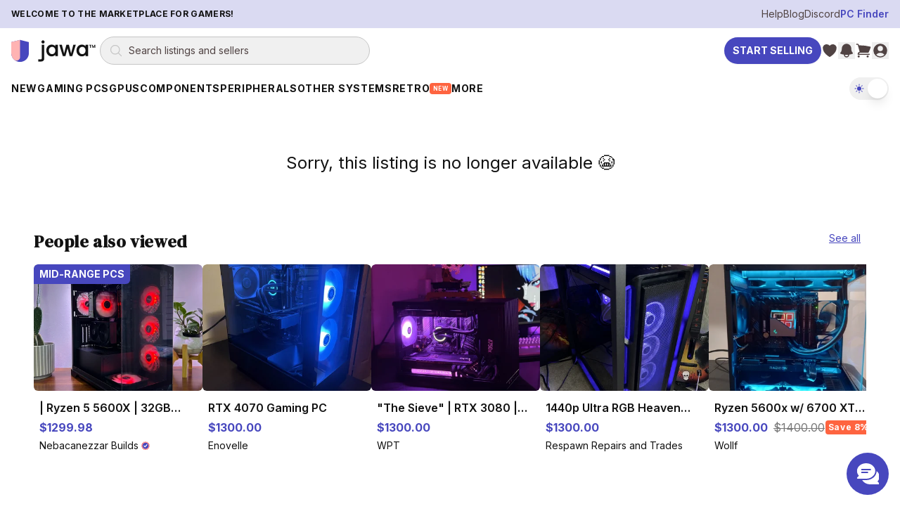

--- FILE ---
content_type: application/javascript; charset=UTF-8
request_url: https://www.jawa.gg/_next/static/chunks/commons-8c9409b3-d28164d7f2d6c081.js
body_size: 4199
content:
try{let t="undefined"!=typeof window?window:"undefined"!=typeof global?global:"undefined"!=typeof globalThis?globalThis:"undefined"!=typeof self?self:{},e=(new t.Error).stack;e&&(t._sentryDebugIds=t._sentryDebugIds||{},t._sentryDebugIds[e]="33817a32-fbe9-4558-afb9-6df6753b941e",t._sentryDebugIdIdentifier="sentry-dbid-33817a32-fbe9-4558-afb9-6df6753b941e")}catch(t){}"use strict";(self.webpackChunk_N_E=self.webpackChunk_N_E||[]).push([[74],{17072:function(t,e,l){l.d(e,{F:function(){return s}});var r=l(24246),a=l(88038),n=l.n(a);let s=t=>{let{page:e,text:l}=t;return(0,r.jsx)(n(),{children:(0,r.jsx)("title",{children:"".concat(l," ").concat(e?" | Page ".concat(e," "):" ","| Jawa")})})}},7609:function(t,e,l){l.d(e,{w:function(){return a}});var r=l(24246);let a=t=>{let{icon:e,isLoading:l,mobileTitle:a,onClick:n}=t;return(0,r.jsxs)("button",{className:"tw-flex tw-items-center tw-gap-1 tw-transition-colors [&>svg]:tw-fill-neutral-black hover:[&>svg]:tw-fill-brand-primary ".concat(l?"tw-cursor-wait tw-opacity-50":"hover:tw-cursor-pointer"),disabled:l,onClick:n,children:["pencil"===e?(0,r.jsx)("svg",{height:"25",viewBox:"0 0 24 25",width:"24",xmlns:"http://www.w3.org/2000/svg",children:(0,r.jsx)("path",{d:"M3 17.7496V21.4996H6.75L17.81 10.4396L14.06 6.68957L3 17.7496ZM20.71 7.53957C21.1 7.14957 21.1 6.51957 20.71 6.12957L18.37 3.78957C17.98 3.39957 17.35 3.39957 16.96 3.78957L15.13 5.61957L18.88 9.36957L20.71 7.53957Z",fillOpacity:"0.87"})}):(0,r.jsx)("svg",{height:"25",viewBox:"0 0 24 25",width:"24",xmlns:"http://www.w3.org/2000/svg",children:(0,r.jsx)("path",{d:"M6 19.5C6 20.6 6.9 21.5 8 21.5H16C17.1 21.5 18 20.6 18 19.5V7.5H6V19.5ZM19 4.5H15.5L14.5 3.5H9.5L8.5 4.5H5V6.5H19V4.5Z",fillOpacity:"0.87"})}),(0,r.jsx)("span",{className:"tw-text-xs tw-font-bold tw-text-neutral-black lg:tw-hidden",children:a})]})}},58816:function(t,e,l){l.d(e,{_:function(){return a}});var r=l(24246);let a=t=>{let{className:e="",text:l}=t;return(0,r.jsx)("div",{className:"".concat("tw-inline-block tw-px-1 tw-py-0.5 tw-rounded-sm tw-font-semibold tw-uppercase tw-tracking-wider tw-text-xs"," ").concat(e),children:l})}},32659:function(t,e,l){l.d(e,{G:function(){return f}});var r=l(24246),a=l(27378),n=l(86910),s=l(28561),i=l(38834),c=l(80908),o=l(51054),d=l(89112),w=l(98561),u=l(98877),h=l(64964),x=l(36348);let f=t=>{let{product:e}=t,{disabledUserIds:l,isEmailVerified:f,isGuestUser:m,isUserLoggedIn:p,listingIdsInCart:v,loggedInUser:g}=(0,x.a)(),[b]=(0,a.useState)(e.condition===s.oe.AS_IS),[j,y]=(0,a.useState)(!1),[k,N]=(0,a.useState)(!1),[C,M]=(0,a.useState)(!0),[_,O]=(0,a.useState)(!1),[S,L]=(0,a.useState)(!1),P=(0,u.z$)(),{data:I,isLoading:B}=(0,h.h)({api:"retrieveActiveOffer",enabled:!!(p&&!m&&f&&(null==g?void 0:g.id)!==e.user_id),querystring:{buyerId:null==g?void 0:g.id},urlArg:e.id}),{mutate:E}=(0,h.h)({api:"rejectOffer",urlArg:null==I?void 0:I.id},{onSuccess:()=>n.toast.success("Offer was cancelled")});(0,a.useEffect)(()=>{M(p&&!m&&B||0===e.quantity_available||e.is_sold_out||(null==g?void 0:g.id)===e.user_id||e.user.is_on_vacation||!!(null==l?void 0:l.includes(e.user_id)))},[B,p,m,e,g,l,v]);let T=async()=>{if(p&&!(null==g?void 0:g.emailVerified)){n.toast.warning("You must verify your email to make offers");return}P({event:u.s6.OpenOfferDialog,listing:e}),N(!0)},z=async t=>{t.id&&E(void 0)};return(0,r.jsxs)(r.Fragment,{children:[I?(0,r.jsx)(i.z,{size:"large",variant:"yellow",isFullWidth:!0,onClick:()=>L(!0),children:(0,r.jsxs)("span",{children:["Cancel Offer ($",(0,w.CZ)(I.subtotal),")"]})}):(0,r.jsx)(i.z,{isDisabled:C,size:"large",variant:"outlined",isFullWidth:!0,onClick:()=>{p&&(null==g?void 0:g.emailVerified)?T():O(!0)},children:"Make an Offer"}),(0,r.jsx)(d.j,{isOpen:k,product:e,onClose:()=>N(!1),onOpen:()=>N(!0)}),b?(0,r.jsx)(o.Q,{confirmText:"I understand",isOpen:j,message:"By continuing, you agree that you understand that this product is being sold for parts or repairs, and that no returns are accepted",title:"No returns on as-is products!",onClose:()=>y(!1),onConfirm:()=>{T(),y(!1)}}):null,(0,r.jsx)(c.o,{isOpen:_,onClose:()=>{O(!1)},onSuccess:async()=>{await T(),O(!1)}}),(null==I?void 0:I.type)==="buyer"?(0,r.jsx)(o.Q,{confirmText:"Cancel Offer",isOpen:S,message:"We will cancel the credit card hold for this offer immediately, but it may take some time for your bank to remove the transaction from your statement.",title:"Are you sure you want to cancel this offer?",onClose:()=>L(!1),onConfirm:()=>{z(I),L(!1)}}):null]})}},41296:function(t,e,l){l.d(e,{B:function(){return n}});var r=l(24246),a=l(12407);let n=t=>{let{buttons:e,buttonsInline:l,description:n,disableContainer:s,footnote:i,label:c,title:o}=t,d=(0,r.jsxs)("div",{className:"tw-gap tw-flex tw-w-full tw-justify-between tw-gap-4 lg:tw-gap-6 ".concat(l?"tw-flex-row tw-items-center":"tw-flex-col lg:tw-flex-row"),children:[(0,r.jsxs)("div",{className:"tw-flex tw-flex-col tw-gap-2",children:[(0,r.jsxs)("h3",{className:"tw-flex tw-flex-col-reverse tw-gap-2 tw-text-sm tw-font-bold lg:tw-flex-row lg:tw-items-center",children:[o,c?(0,r.jsx)("span",{className:"tw-w-fit tw-rounded tw-bg-neutral-grey-100 tw-px-1.5 tw-py-0.5 tw-text-xs tw-font-medium tw-uppercase tw-tracking-wider tw-text-brand-primary dark:!tw-text-base-neutral-white",children:c}):null]}),(0,r.jsx)("p",{className:"tw-text-sm tw-font-medium",children:n}),i?(0,r.jsx)("p",{className:"tw-text-xs tw-font-medium",children:i}):null]}),e?(0,r.jsx)("div",{className:"tw-flex tw-gap-6",children:e}):null]});return s?(0,r.jsx)(r.Fragment,{children:d}):(0,r.jsx)(a.O,{children:d})}},12407:function(t,e,l){l.d(e,{O:function(){return a}});var r=l(24246);let a=t=>{let{children:e}=t;return(0,r.jsx)("div",{className:"tw-rounded-lg tw-border tw-border-neutral-grey-200 tw-p-4 md:tw-p-6",children:e})}},21517:function(t,e,l){l.d(e,{d:function(){return i}});var r=l(24246),a=l(28561),n=l(58816),s=l(26016);let i=t=>{let{state:e,transaction:l,transactionProduct:i,withDescription:c=!0}=t;return(0,r.jsxs)("div",{children:[c?(0,r.jsx)("span",{className:"tw-mr-2",children:"Shipping Status:"}):null,e?(0,r.jsx)(n._,{className:(0,s.h)(e),text:(0,s.O)(e)}):i&&(null==l?void 0:l.is_commissioned_build)&&i.state===a.r$.LABEL_REQUESTED?(0,r.jsx)(n._,{className:(0,s.h)(i.state),text:"Build in progress"}):i?(0,r.jsx)(n._,{className:(0,s.h)(i.state),text:(0,s.O)(i.state)}):l?(0,r.jsx)(n._,{className:(0,s.h)(l.state),text:(0,s.O)(l.state)}):null]})}},30384:function(t,e,l){l.d(e,{R:function(){return w},t:function(){return u}});var r=l(24246),a=l(79894),n=l.n(a),s=l(86677),i=l(27378),c=l(27825);let o="tw-inline-flex tw-items-center tw-justify-center tw-cursor-pointer tw-h-[28px] tw-min-w-[28px] tw-p-2 tw-mx-1 tw-text-brand-primary tw-rounded",d="tw-inline-flex tw-items-center tw-justify-center tw-cursor-pointer tw-h-[28px] tw-min-w-[28px] tw-p-2 tw-mx-1 tw-text-base-neutral-white tw-bg-brand-primary tw-rounded",w=t=>{let{className:e,currentPage:l=1,itemsTotal:a,maxPagesShown:w=10,perPage:u,scrollToId:h,setPage:x}=t,[f,m]=(0,i.useState)([]),p=Math.ceil(a/u),v=Math.max(Math.min(Math.round(l+.5*w),p),Math.min(w,p)),g=p<=w?0:v-w,{pathname:b,query:j}=(0,s.useRouter)();return(0,i.useEffect)(()=>{let t=[];for(let e=g;e<v;e++){let a=e+1;t.push((0,r.jsx)("li",{children:(0,r.jsx)(n(),{className:l===a?d:o,href:{hash:h,pathname:b,query:{...j,page:a}},scroll:!0,shallow:!0,onClick:x?t=>{var e,l;t.preventDefault(),x(a),window.scrollTo({behavior:"smooth",top:h?(null!==(l=null===(e=document.getElementById(h))||void 0===e?void 0:e.offsetTop)&&void 0!==l?l:0)-125:0})}:void 0,children:a})},e))}m(t)},[j,l,v,a,u,g]),(0,r.jsx)(r.Fragment,{children:f.length>1?(0,r.jsx)("div",{className:e,children:(0,r.jsxs)("ul",{className:"tw-flex tw-list-none tw-items-center",children:[(0,r.jsx)("li",{className:"tw-mr-1 ".concat(l>1?"tw-visible":"tw-hidden"),children:(0,r.jsx)(n(),{className:o,href:{hash:h,pathname:b,query:{...j,page:l-1}},scroll:!0,shallow:!0,onClick:x?t=>{var e,r;t.preventDefault(),x(l-1),window.scrollTo({behavior:"smooth",top:h?(null!==(r=null===(e=document.getElementById(h))||void 0===e?void 0:e.offsetTop)&&void 0!==r?r:0)-125:0})}:void 0,children:(0,r.jsx)(c.P,{fillColor:"var(--c-brand-primary)",icon:"chevronLeft",size:16})})}),f.map(t=>t),(0,r.jsx)("li",{className:"tw-mr-1 ".concat(l<p?"tw-visible":"tw-hidden"),children:(0,r.jsx)(n(),{className:o,href:{hash:h,pathname:b,query:{...j,page:l+1}},scroll:!0,shallow:!0,onClick:x?t=>{var e,r;t.preventDefault(),x(l+1),window.scrollTo({behavior:"smooth",top:h?(null!==(r=null===(e=document.getElementById(h))||void 0===e?void 0:e.offsetTop)&&void 0!==r?r:0)-125:0})}:void 0,children:(0,r.jsx)(c.P,{fillColor:"var(--c-brand-primary)",icon:"chevronRight",size:16})})})]})}):null})},u=t=>{let{className:e,currentPage:l=1,itemsTotal:a,maxPagesShown:n=10,onChange:s,perPage:w}=t,[u,h]=(0,i.useState)([]),x=Math.ceil(a/w),f=Math.max(Math.min(Math.round(l+.5*n),x),Math.min(n,x)),m=x<=n?0:f-n;return(0,i.useEffect)(()=>{let t=[];for(let e=m;e<f;e++){let a=e+1;t.push((0,r.jsx)("li",{className:"tw-mr-1",children:(0,r.jsx)("a",{className:l===a?d:o,onClick:()=>s(a),children:a})},e))}h(t)},[l,f,a,s,w,m]),(0,r.jsx)(r.Fragment,{children:u.length>1?(0,r.jsx)("div",{className:e,children:(0,r.jsxs)("ul",{className:"tw-flex tw-list-none tw-items-center",children:[(0,r.jsx)("li",{className:"tw-mr-1 ".concat(l>1?"tw-visible":"tw-hidden"),children:(0,r.jsx)("a",{className:o,onClick:()=>s(l-1),children:(0,r.jsx)(c.P,{fillColor:"var(--c-brand-primary)",icon:"chevronLeft",size:16})})}),u.map(t=>t),(0,r.jsx)("li",{className:"tw-mr-1 ".concat(l<x?"tw-visible":"tw-hidden"),children:(0,r.jsx)("a",{className:o,onClick:()=>s(l+1),children:(0,r.jsx)(c.P,{fillColor:"var(--c-brand-primary)",icon:"chevronRight",size:16})})})]})}):null})}},83761:function(t,e,l){l.d(e,{t:function(){return c}});var r=l(24246),a=l(28561),n=l(4230),s=l(19974),i=l(43072);let c=()=>(0,r.jsxs)("div",{className:"tw-flex tw-items-center tw-gap-4 tw-rounded-lg tw-bg-decorative-purple-200 tw-p-4",children:[(0,r.jsx)("div",{className:"tw-flex-shrink-0",children:(0,r.jsx)(s.K,{alt:"Jawa Buyer Protection",height:82,source:a.cX.CloudflareImages,src:i.o.parts.gpuPlaceholder,title:"Jawa Buyer Protection",width:82})}),(0,r.jsxs)("div",{className:"tw-flex tw-flex-grow-0 tw-flex-col",children:[(0,r.jsx)("div",{className:"tw-font-secondary tw-text-xl tw-font-semibold tw-text-neutral-black",children:"Great gear at fair prices"}),(0,r.jsxs)("div",{className:"tw-text-sm tw-text-neutral-black",children:["Jawa fights GPU scalping with our"," ",(0,r.jsx)("a",{className:"tw-underline",href:n.Kl,rel:"noreferrer noopener",target:"blank",children:"Price Cap Policy"}),"—see how we're keeping gear accessible."]})]})]})},41248:function(t,e,l){l.d(e,{o:function(){return n}});var r=l(24246),a=l(85548);let n=t=>{let{color:e="primary",decimals:l=0,label:n,max:s,title:i,titleTooltip:c,value:o}=t,d=Math.min(100,Math.max(0,o/s*100)),w=Math.PI,u=Math.PI,h=t=>({x:100+94*Math.cos(t),y:100-94*Math.sin(t)}),x=(t,e)=>{let l=h(w-t*u),r=h(w-e*u);return"M ".concat(l.x," ").concat(l.y," A ").concat(94," ").concat(94," 0 0 1 ").concat(r.x," ").concat(r.y)},f=Array.from({length:21},(t,e)=>{let l=w-e/20*u;return{x:100+78*Math.cos(l),y:100-78*Math.sin(l)}}),m={coral:{badge:"tw-bg-decorative-pink-200 tw-text-neutral-black dark:tw-bg-dark-decorative-pink-200 dark:tw-text-dark-neutral-black",fill:"tw-stroke-decorative-pink-400",track:"tw-stroke-decorative-pink-100"},primary:{badge:"tw-bg-brand-primary tw-text-base-neutral-white",fill:"tw-stroke-brand-primary",track:"tw-stroke-decorative-purple-100"}}[e],p=l>0?o.toFixed(l):Math.round(o).toString();return(0,r.jsxs)("div",{className:"tw-flex tw-flex-col tw-items-center",children:[(0,r.jsxs)("div",{className:"tw-mb-2 tw-flex tw-items-center tw-justify-center tw-gap-1 tw-text-base tw-font-bold tw-text-neutral-black dark:tw-text-dark-neutral-black",children:[i,c&&(0,r.jsx)(a.u,{content:c,placement:"top",children:(0,r.jsx)("span",{className:"tw-cursor-help tw-text-neutral-grey-300 dark:tw-text-dark-neutral-grey-300",children:(0,r.jsxs)("svg",{className:"tw-h-4 tw-w-4",fill:"none",stroke:"currentColor",strokeWidth:2,viewBox:"0 0 24 24",children:[(0,r.jsx)("circle",{cx:"12",cy:"12",r:"10"}),(0,r.jsx)("path",{d:"M12 16v-4M12 8h.01",strokeLinecap:"round"})]})})})]}),(0,r.jsxs)("div",{className:"tw-relative",style:{height:140,width:200},children:[(0,r.jsxs)("svg",{className:"tw-overflow-visible",height:120,viewBox:"0 0 ".concat(200," ").concat(120),width:200,children:[f.map((t,e)=>(0,r.jsx)("circle",{className:"tw-fill-neutral-black dark:tw-fill-dark-neutral-black",cx:t.x,cy:t.y,r:1.5},e)),(0,r.jsx)("path",{className:m.track,d:x(0,1),fill:"none",strokeLinecap:"round",strokeWidth:12}),d>0&&(0,r.jsx)("path",{className:"".concat(m.fill," tw-transition-all tw-duration-500"),d:x(0,d/100),fill:"none",strokeLinecap:"round",strokeWidth:12})]}),(0,r.jsxs)("div",{className:"tw-absolute tw-flex tw-flex-col tw-items-center",style:{left:"50%",top:60,transform:"translateX(-50%)"},children:[(0,r.jsx)("span",{className:"tw-text-4xl tw-font-bold tw-text-neutral-black dark:tw-text-dark-neutral-black",children:p}),(0,r.jsx)("span",{className:"tw-mt-3 tw-whitespace-nowrap tw-rounded-full tw-px-4 tw-py-1 tw-text-xs tw-font-bold tw-uppercase ".concat(m.badge),children:n})]})]})]})}},96396:function(t,e,l){l.d(e,{Y:function(){return c}});var r=l(24246),a=l(27378),n=l(95749),s=l(53307),i=l(27825);let c=t=>{let{showLabel:e=!0}=t,[l,c]=(0,a.useState)(!1);return(0,r.jsxs)(r.Fragment,{children:[(0,r.jsxs)("button",{className:"tw-flex tw-items-center tw-gap-1",onClick:()=>c(!0),children:[(0,r.jsx)(i.P,{fillColor:"var(--c-neutral-grey-300)",icon:"infoAlt",size:16}),e?(0,r.jsx)("span",{className:"tw-text-sm tw-text-neutral-grey-300",children:"Sales tax may apply to buyers"}):null]}),(0,r.jsx)(s.V,{isOpen:l,title:"Sales Taxes",onClose:()=>c(!1),children:(0,r.jsxs)("div",{className:"tw-mb-4",children:["Jawa collects sales tax from buyers purchasing from the following states:",(0,r.jsx)("br",{}),n.qz.join(", "),".",(0,r.jsx)("br",{}),(0,r.jsx)("br",{}),"Platform and payment processing fees apply to the total transaction amount."]})})]})}}}]);

--- FILE ---
content_type: application/javascript; charset=UTF-8
request_url: https://www.jawa.gg/_next/static/chunks/commons-ebcea03d-20eaae24ab841f0d.js
body_size: 12271
content:
try{let t="undefined"!=typeof window?window:"undefined"!=typeof global?global:"undefined"!=typeof globalThis?globalThis:"undefined"!=typeof self?self:{},e=(new t.Error).stack;e&&(t._sentryDebugIds=t._sentryDebugIds||{},t._sentryDebugIds[e]="3c1fc0dd-7761-4df3-a523-5ae37bb6eaad",t._sentryDebugIdIdentifier="sentry-dbid-3c1fc0dd-7761-4df3-a523-5ae37bb6eaad")}catch(t){}"use strict";(self.webpackChunk_N_E=self.webpackChunk_N_E||[]).push([[2812],{63768:function(t,e,n){let r;n.d(e,{$:function(){return tJ},A:function(){return ta},B:function(){return ti},C:function(){return t$},D:function(){return U},E:function(){return t3},F:function(){return b},G:function(){return eO},H:function(){return N},I:function(){return eb},J:function(){return eP},K:function(){return eT},L:function(){return td},M:function(){return eg},N:function(){return Q},O:function(){return f},P:function(){return j},Q:function(){return g},R:function(){return t6},S:function(){return te},T:function(){return R},U:function(){return V},V:function(){return tE},W:function(){return tn},X:function(){return tz},Y:function(){return tK},Z:function(){return tU},_:function(){return tf},a:function(){return t4},a0:function(){return t7},a1:function(){return tg},a2:function(){return tb},a3:function(){return tW},a4:function(){return M},a5:function(){return T},a6:function(){return tA},a7:function(){return I},a8:function(){return function t(e,n,r,o){return new Proxy({_cacheable:!1,_proxy:e,_context:n,_subProxy:r,_stack:new Set,_descriptors:et(e,o),setContext:n=>t(e,n,r,o),override:i=>t(e.override(i),n,r,o)},{deleteProperty:(t,n)=>(delete t[n],delete e[n],!0),get:(e,n,r)=>er(e,n,()=>(function(e,n,r){let{_proxy:o,_context:i,_subProxy:a,_descriptors:l}=e,s=o[n];return I(s)&&l.isScriptable(n)&&(s=function(t,e,n,r){let{_proxy:o,_context:i,_subProxy:a,_stack:l}=n;if(l.has(t))throw Error("Recursion detected: "+Array.from(l).join("->")+"->"+t);l.add(t);let u=e(i,a||r);return l.delete(t),en(t,u)&&(u=ei(o._scopes,o,t,u)),u}(n,s,e,r)),u(s)&&s.length&&(s=function(e,n,r,o){let{_proxy:i,_context:a,_subProxy:l,_descriptors:u}=r;if(void 0!==a.index&&o(e))return n[a.index%n.length];if(c(n[0])){let r=n,o=i._scopes.filter(t=>t!==r);for(let c of(n=[],r)){let r=ei(o,i,e,c);n.push(t(r,a,l&&l[e],u))}}return n}(n,s,e,l.isIndexable)),en(n,s)&&(s=t(s,i,a&&a[n],l)),s})(e,n,r)),getOwnPropertyDescriptor:(t,n)=>t._descriptors.allKeys?Reflect.has(e,n)?{enumerable:!0,configurable:!0}:void 0:Reflect.getOwnPropertyDescriptor(e,n),getPrototypeOf:()=>Reflect.getPrototypeOf(e),has:(t,n)=>Reflect.has(e,n),ownKeys:()=>Reflect.ownKeys(e),set:(t,n,r)=>(e[n]=r,delete t[n],!0)})}},a9:function(){return t9},aA:function(){return ej},aB:function(){return eR},aC:function(){return ty},aD:function(){return eW},aE:function(){return tq},aF:function(){return Y},aG:function(){return i},aH:function(){return K},aI:function(){return F},aJ:function(){return $},aK:function(){return z},aL:function(){return G},aM:function(){return tR},aN:function(){return E},aO:function(){return tH},aP:function(){return tl},aQ:function(){return to},aa:function(){return et},ab:function(){return w},ac:function(){return a},ad:function(){return tp},ae:function(){return e_},af:function(){return tF},ag:function(){return C},ah:function(){return eF},ai:function(){return y},aj:function(){return S},ak:function(){return tr},al:function(){return Z},am:function(){return t1},an:function(){return ep},ao:function(){return eL},ap:function(){return eD},aq:function(){return eC},ar:function(){return eS},as:function(){return eI},at:function(){return tV},au:function(){return tG},av:function(){return tQ},aw:function(){return tY},ax:function(){return t2},ay:function(){return t5},az:function(){return eN},b:function(){return u},c:function(){return t_},d:function(){return tL},e:function(){return tk},f:function(){return _},g:function(){return s},h:function(){return P},i:function(){return c},j:function(){return t8},k:function(){return l},l:function(){return tc},m:function(){return d},n:function(){return p},o:function(){return tS},p:function(){return tt},q:function(){return tm},r:function(){return th},s:function(){return H},t:function(){return J},u:function(){return ts},v:function(){return h},w:function(){return tx},x:function(){return q},y:function(){return ec},z:function(){return ew}});var o=n(84281);function i(){}let a=(r=0,()=>r++);function l(t){return null==t}function u(t){if(Array.isArray&&Array.isArray(t))return!0;let e=Object.prototype.toString.call(t);return"[object"===e.slice(0,7)&&"Array]"===e.slice(-6)}function c(t){return null!==t&&"[object Object]"===Object.prototype.toString.call(t)}function s(t){return("number"==typeof t||t instanceof Number)&&isFinite(+t)}function f(t,e){return s(t)?t:e}function h(t,e){return void 0===t?e:t}let d=(t,e)=>"string"==typeof t&&t.endsWith("%")?parseFloat(t)/100:+t/e,p=(t,e)=>"string"==typeof t&&t.endsWith("%")?parseFloat(t)/100*e:+t;function g(t,e,n){if(t&&"function"==typeof t.call)return t.apply(n,e)}function b(t,e,n,r){let o,i,a;if(u(t)){if(i=t.length,r)for(o=i-1;o>=0;o--)e.call(n,t[o],o);else for(o=0;o<i;o++)e.call(n,t[o],o)}else if(c(t))for(o=0,i=(a=Object.keys(t)).length;o<i;o++)e.call(n,t[a[o]],a[o])}function y(t,e){let n,r,o,i;if(!t||!e||t.length!==e.length)return!1;for(n=0,r=t.length;n<r;++n)if(o=t[n],i=e[n],o.datasetIndex!==i.datasetIndex||o.index!==i.index)return!1;return!0}function m(t){if(u(t))return t.map(m);if(c(t)){let e=Object.create(null),n=Object.keys(t),r=n.length,o=0;for(;o<r;++o)e[n[o]]=m(t[n[o]]);return e}return t}function x(t){return -1===["__proto__","prototype","constructor"].indexOf(t)}function v(t,e,n,r){if(!x(t))return;let o=e[t],i=n[t];c(o)&&c(i)?M(o,i,r):e[t]=m(i)}function M(t,e,n){let r;let o=u(e)?e:[e],i=o.length;if(!c(t))return t;let a=(n=n||{}).merger||v;for(let e=0;e<i;++e){if(!c(r=o[e]))continue;let i=Object.keys(r);for(let e=0,o=i.length;e<o;++e)a(i[e],t,r,n)}return t}function w(t,e){return M(t,e,{merger:k})}function k(t,e,n){if(!x(t))return;let r=e[t],o=n[t];c(r)&&c(o)?w(r,o):Object.prototype.hasOwnProperty.call(e,t)||(e[t]=m(o))}let O={"":t=>t,x:t=>t.x,y:t=>t.y};function _(t,e){return(O[e]||(O[e]=function(t){let e=function(t){let e=t.split("."),n=[],r="";for(let t of e)(r+=t).endsWith("\\")?r=r.slice(0,-1)+".":(n.push(r),r="");return n}(t);return t=>{for(let n of e){if(""===n)break;t=t&&t[n]}return t}}(e)))(t)}function T(t){return t.charAt(0).toUpperCase()+t.slice(1)}let P=t=>void 0!==t,I=t=>"function"==typeof t,C=(t,e)=>{if(t.size!==e.size)return!1;for(let n of t)if(!e.has(n))return!1;return!0};function S(t){return"mouseup"===t.type||"click"===t.type||"contextmenu"===t.type}let j=Math.PI,R=2*j,W=R+j,A=Number.POSITIVE_INFINITY,B=j/180,N=j/2,D=j/4,L=2*j/3,E=Math.log10,H=Math.sign;function z(t,e,n){return Math.abs(t-e)<n}function F(t){let e=Math.round(t),n=Math.pow(10,Math.floor(E(t=z(t,e,t/1e3)?e:t))),r=t/n;return(r<=1?1:r<=2?2:r<=5?5:10)*n}function Q(t){let e;let n=[],r=Math.sqrt(t);for(e=1;e<r;e++)t%e==0&&(n.push(e),n.push(t/e));return r===(0|r)&&n.push(r),n.sort((t,e)=>t-e).pop(),n}function q(t){return!("symbol"==typeof t||"object"==typeof t&&null!==t&&!(Symbol.toPrimitive in t||"toString"in t||"valueOf"in t))&&!isNaN(parseFloat(t))&&isFinite(t)}function $(t,e){let n=Math.round(t);return n-e<=t&&n+e>=t}function K(t,e,n){let r,o,i;for(r=0,o=t.length;r<o;r++)isNaN(i=t[r][n])||(e.min=Math.min(e.min,i),e.max=Math.max(e.max,i))}function J(t){return j/180*t}function V(t){return 180/j*t}function G(t){if(!s(t))return;let e=1,n=0;for(;Math.round(t*e)/e!==t;)e*=10,n++;return n}function U(t,e){let n=e.x-t.x,r=e.y-t.y,o=Math.atan2(r,n);return o<-.5*j&&(o+=R),{angle:o,distance:Math.sqrt(n*n+r*r)}}function Y(t,e){return Math.sqrt(Math.pow(e.x-t.x,2)+Math.pow(e.y-t.y,2))}function X(t,e){return(t-e+W)%R-j}function Z(t){return(t%R+R)%R}function tt(t,e,n,r){let o=Z(t),i=Z(e),a=Z(n),l=Z(i-o),u=Z(a-o),c=Z(o-i),s=Z(o-a);return o===i||o===a||r&&i===a||l>u&&c<s}function te(t,e,n){return Math.max(e,Math.min(n,t))}function tn(t){return te(t,-32768,32767)}function tr(t,e,n,r=1e-6){return t>=Math.min(e,n)-r&&t<=Math.max(e,n)+r}function to(t,e,n){let r;n=n||(n=>t[n]<e);let o=t.length-1,i=0;for(;o-i>1;)n(r=i+o>>1)?i=r:o=r;return{lo:i,hi:o}}let ti=(t,e,n,r)=>to(t,n,r?r=>{let o=t[r][e];return o<n||o===n&&t[r+1][e]===n}:r=>t[r][e]<n),ta=(t,e,n)=>to(t,n,r=>t[r][e]>=n);function tl(t,e,n){let r=0,o=t.length;for(;r<o&&t[r]<e;)r++;for(;o>r&&t[o-1]>n;)o--;return r>0||o<t.length?t.slice(r,o):t}let tu=["push","pop","shift","splice","unshift"];function tc(t,e){if(t._chartjs){t._chartjs.listeners.push(e);return}Object.defineProperty(t,"_chartjs",{configurable:!0,enumerable:!1,value:{listeners:[e]}}),tu.forEach(e=>{let n="_onData"+T(e),r=t[e];Object.defineProperty(t,e,{configurable:!0,enumerable:!1,value(...e){let o=r.apply(this,e);return t._chartjs.listeners.forEach(t=>{"function"==typeof t[n]&&t[n](...e)}),o}})})}function ts(t,e){let n=t._chartjs;if(!n)return;let r=n.listeners,o=r.indexOf(e);-1!==o&&r.splice(o,1),r.length>0||(tu.forEach(e=>{delete t[e]}),delete t._chartjs)}function tf(t){let e=new Set(t);return e.size===t.length?t:Array.from(e)}let th="undefined"==typeof window?function(t){return t()}:window.requestAnimationFrame;function td(t,e){let n=[],r=!1;return function(...o){n=o,r||(r=!0,th.call(window,()=>{r=!1,t.apply(e,n)}))}}function tp(t,e){let n;return function(...r){return e?(clearTimeout(n),n=setTimeout(t,e,r)):t.apply(this,r),e}}let tg=t=>"start"===t?"left":"end"===t?"right":"center",tb=(t,e,n)=>"start"===t?e:"end"===t?n:(e+n)/2,ty=(t,e,n,r)=>t===(r?"left":"right")?n:"center"===t?(e+n)/2:e;function tm(t,e,n){let r=e.length,o=0,i=r;if(t._sorted){let{iScale:a,vScale:u,_parsed:c}=t,s=t.dataset&&t.dataset.options?t.dataset.options.spanGaps:null,f=a.axis,{min:h,max:d,minDefined:p,maxDefined:g}=a.getUserBounds();if(p){if(o=Math.min(ti(c,f,h).lo,n?r:ti(e,f,a.getPixelForValue(h)).lo),s){let t=c.slice(0,o+1).reverse().findIndex(t=>!l(t[u.axis]));o-=Math.max(0,t)}o=te(o,0,r-1)}if(g){let t=Math.max(ti(c,a.axis,d,!0).hi+1,n?0:ti(e,f,a.getPixelForValue(d),!0).hi+1);if(s){let e=c.slice(t-1).findIndex(t=>!l(t[u.axis]));t+=Math.max(0,e)}i=te(t,o,r)-o}else i=r-o}return{start:o,count:i}}function tx(t){let{xScale:e,yScale:n,_scaleRanges:r}=t,o={xmin:e.min,xmax:e.max,ymin:n.min,ymax:n.max};if(!r)return t._scaleRanges=o,!0;let i=r.xmin!==e.min||r.xmax!==e.max||r.ymin!==n.min||r.ymax!==n.max;return Object.assign(r,o),i}let tv=t=>0===t||1===t,tM=(t,e,n)=>-(Math.pow(2,10*(t-=1))*Math.sin((t-e)*R/n)),tw=(t,e,n)=>Math.pow(2,-10*t)*Math.sin((t-e)*R/n)+1,tk={linear:t=>t,easeInQuad:t=>t*t,easeOutQuad:t=>-t*(t-2),easeInOutQuad:t=>(t/=.5)<1?.5*t*t:-.5*(--t*(t-2)-1),easeInCubic:t=>t*t*t,easeOutCubic:t=>(t-=1)*t*t+1,easeInOutCubic:t=>(t/=.5)<1?.5*t*t*t:.5*((t-=2)*t*t+2),easeInQuart:t=>t*t*t*t,easeOutQuart:t=>-((t-=1)*t*t*t-1),easeInOutQuart:t=>(t/=.5)<1?.5*t*t*t*t:-.5*((t-=2)*t*t*t-2),easeInQuint:t=>t*t*t*t*t,easeOutQuint:t=>(t-=1)*t*t*t*t+1,easeInOutQuint:t=>(t/=.5)<1?.5*t*t*t*t*t:.5*((t-=2)*t*t*t*t+2),easeInSine:t=>-Math.cos(t*N)+1,easeOutSine:t=>Math.sin(t*N),easeInOutSine:t=>-.5*(Math.cos(j*t)-1),easeInExpo:t=>0===t?0:Math.pow(2,10*(t-1)),easeOutExpo:t=>1===t?1:-Math.pow(2,-10*t)+1,easeInOutExpo:t=>tv(t)?t:t<.5?.5*Math.pow(2,10*(2*t-1)):.5*(-Math.pow(2,-10*(2*t-1))+2),easeInCirc:t=>t>=1?t:-(Math.sqrt(1-t*t)-1),easeOutCirc:t=>Math.sqrt(1-(t-=1)*t),easeInOutCirc:t=>(t/=.5)<1?-.5*(Math.sqrt(1-t*t)-1):.5*(Math.sqrt(1-(t-=2)*t)+1),easeInElastic:t=>tv(t)?t:tM(t,.075,.3),easeOutElastic:t=>tv(t)?t:tw(t,.075,.3),easeInOutElastic:t=>tv(t)?t:t<.5?.5*tM(2*t,.1125,.45):.5+.5*tw(2*t-1,.1125,.45),easeInBack:t=>t*t*(2.70158*t-1.70158),easeOutBack:t=>(t-=1)*t*(2.70158*t+1.70158)+1,easeInOutBack(t){let e=1.70158;return(t/=.5)<1?t*t*(((e*=1.525)+1)*t-e)*.5:.5*((t-=2)*t*(((e*=1.525)+1)*t+e)+2)},easeInBounce:t=>1-tk.easeOutBounce(1-t),easeOutBounce:t=>t<.36363636363636365?7.5625*t*t:t<.7272727272727273?7.5625*(t-=.5454545454545454)*t+.75:t<.9090909090909091?7.5625*(t-=.8181818181818182)*t+.9375:7.5625*(t-=.9545454545454546)*t+.984375,easeInOutBounce:t=>t<.5?.5*tk.easeInBounce(2*t):.5*tk.easeOutBounce(2*t-1)+.5};function tO(t){if(t&&"object"==typeof t){let e=t.toString();return"[object CanvasPattern]"===e||"[object CanvasGradient]"===e}return!1}function t_(t){return tO(t)?t:new o.Il(t)}function tT(t){return tO(t)?t:new o.Il(t).saturate(.5).darken(.1).hexString()}let tP=["x","y","borderWidth","radius","tension"],tI=["color","borderColor","backgroundColor"],tC=new Map;function tS(t,e,n){return(function(t,e){let n=t+JSON.stringify(e=e||{}),r=tC.get(n);return r||(r=new Intl.NumberFormat(t,e),tC.set(n,r)),r})(e,n).format(t)}let tj={values:t=>u(t)?t:""+t,numeric(t,e,n){let r;if(0===t)return"0";let o=this.chart.options.locale,i=t;if(n.length>1){let e;let o=Math.max(Math.abs(n[0].value),Math.abs(n[n.length-1].value));(o<1e-4||o>1e15)&&(r="scientific"),Math.abs(e=n.length>3?n[2].value-n[1].value:n[1].value-n[0].value)>=1&&t!==Math.floor(t)&&(e=t-Math.floor(t)),i=e}let a=E(Math.abs(i)),l=isNaN(a)?1:Math.max(Math.min(-1*Math.floor(a),20),0),u={notation:r,minimumFractionDigits:l,maximumFractionDigits:l};return Object.assign(u,this.options.ticks.format),tS(t,o,u)},logarithmic(t,e,n){return 0===t?"0":[1,2,3,5,10,15].includes(n[e].significand||t/Math.pow(10,Math.floor(E(t))))||e>.8*n.length?tj.numeric.call(this,t,e,n):""}};var tR={formatters:tj};let tW=Object.create(null),tA=Object.create(null);function tB(t,e){if(!e)return t;let n=e.split(".");for(let e=0,r=n.length;e<r;++e){let r=n[e];t=t[r]||(t[r]=Object.create(null))}return t}function tN(t,e,n){return"string"==typeof e?M(tB(t,e),n):M(tB(t,""),e)}class tD{constructor(t,e){this.animation=void 0,this.backgroundColor="rgba(0,0,0,0.1)",this.borderColor="rgba(0,0,0,0.1)",this.color="#666",this.datasets={},this.devicePixelRatio=t=>t.chart.platform.getDevicePixelRatio(),this.elements={},this.events=["mousemove","mouseout","click","touchstart","touchmove"],this.font={family:"'Helvetica Neue', 'Helvetica', 'Arial', sans-serif",size:12,style:"normal",lineHeight:1.2,weight:null},this.hover={},this.hoverBackgroundColor=(t,e)=>tT(e.backgroundColor),this.hoverBorderColor=(t,e)=>tT(e.borderColor),this.hoverColor=(t,e)=>tT(e.color),this.indexAxis="x",this.interaction={mode:"nearest",intersect:!0,includeInvisible:!1},this.maintainAspectRatio=!0,this.onHover=null,this.onClick=null,this.parsing=!0,this.plugins={},this.responsive=!0,this.scale=void 0,this.scales={},this.showLine=!0,this.drawActiveElementsOnTop=!0,this.describe(t),this.apply(e)}set(t,e){return tN(this,t,e)}get(t){return tB(this,t)}describe(t,e){return tN(tA,t,e)}override(t,e){return tN(tW,t,e)}route(t,e,n,r){let o=tB(this,t),i=tB(this,n),a="_"+e;Object.defineProperties(o,{[a]:{value:o[e],writable:!0},[e]:{enumerable:!0,get(){let t=this[a],e=i[r];return c(t)?Object.assign({},e,t):h(t,e)},set(t){this[a]=t}}})}apply(t){t.forEach(t=>t(this))}}var tL=new tD({_scriptable:t=>!t.startsWith("on"),_indexable:t=>"events"!==t,hover:{_fallback:"interaction"},interaction:{_scriptable:!1,_indexable:!1}},[function(t){t.set("animation",{delay:void 0,duration:1e3,easing:"easeOutQuart",fn:void 0,from:void 0,loop:void 0,to:void 0,type:void 0}),t.describe("animation",{_fallback:!1,_indexable:!1,_scriptable:t=>"onProgress"!==t&&"onComplete"!==t&&"fn"!==t}),t.set("animations",{colors:{type:"color",properties:tI},numbers:{type:"number",properties:tP}}),t.describe("animations",{_fallback:"animation"}),t.set("transitions",{active:{animation:{duration:400}},resize:{animation:{duration:0}},show:{animations:{colors:{from:"transparent"},visible:{type:"boolean",duration:0}}},hide:{animations:{colors:{to:"transparent"},visible:{type:"boolean",easing:"linear",fn:t=>0|t}}}})},function(t){t.set("layout",{autoPadding:!0,padding:{top:0,right:0,bottom:0,left:0}})},function(t){t.set("scale",{display:!0,offset:!1,reverse:!1,beginAtZero:!1,bounds:"ticks",clip:!0,grace:0,grid:{display:!0,lineWidth:1,drawOnChartArea:!0,drawTicks:!0,tickLength:8,tickWidth:(t,e)=>e.lineWidth,tickColor:(t,e)=>e.color,offset:!1},border:{display:!0,dash:[],dashOffset:0,width:1},title:{display:!1,text:"",padding:{top:4,bottom:4}},ticks:{minRotation:0,maxRotation:50,mirror:!1,textStrokeWidth:0,textStrokeColor:"",padding:3,display:!0,autoSkip:!0,autoSkipPadding:3,labelOffset:0,callback:tR.formatters.values,minor:{},major:{},align:"center",crossAlign:"near",showLabelBackdrop:!1,backdropColor:"rgba(255, 255, 255, 0.75)",backdropPadding:2}}),t.route("scale.ticks","color","","color"),t.route("scale.grid","color","","borderColor"),t.route("scale.border","color","","borderColor"),t.route("scale.title","color","","color"),t.describe("scale",{_fallback:!1,_scriptable:t=>!t.startsWith("before")&&!t.startsWith("after")&&"callback"!==t&&"parser"!==t,_indexable:t=>"borderDash"!==t&&"tickBorderDash"!==t&&"dash"!==t}),t.describe("scales",{_fallback:"scale"}),t.describe("scale.ticks",{_scriptable:t=>"backdropPadding"!==t&&"callback"!==t,_indexable:t=>"backdropPadding"!==t})}]);function tE(t,e,n,r,o){let i=e[o];return i||(i=e[o]=t.measureText(o).width,n.push(o)),i>r&&(r=i),r}function tH(t,e,n,r){let o,i,a,l,c;let s=(r=r||{}).data=r.data||{},f=r.garbageCollect=r.garbageCollect||[];r.font!==e&&(s=r.data={},f=r.garbageCollect=[],r.font=e),t.save(),t.font=e;let h=0,d=n.length;for(o=0;o<d;o++)if(null==(l=n[o])||u(l)){if(u(l))for(i=0,a=l.length;i<a;i++)null==(c=l[i])||u(c)||(h=tE(t,s,f,h,c))}else h=tE(t,s,f,h,l);t.restore();let p=f.length/2;if(p>n.length){for(o=0;o<p;o++)delete s[f[o]];f.splice(0,p)}return h}function tz(t,e,n){let r=t.currentDevicePixelRatio,o=0!==n?Math.max(n/2,.5):0;return Math.round((e-o)*r)/r+o}function tF(t,e){(e||t)&&((e=e||t.getContext("2d")).save(),e.resetTransform(),e.clearRect(0,0,t.width,t.height),e.restore())}function tQ(t,e,n,r){tq(t,e,n,r,null)}function tq(t,e,n,r,o){let i,a,l,u,c,s,f,h;let d=e.pointStyle,p=e.rotation,g=e.radius,b=(p||0)*B;if(d&&"object"==typeof d&&("[object HTMLImageElement]"===(i=d.toString())||"[object HTMLCanvasElement]"===i)){t.save(),t.translate(n,r),t.rotate(b),t.drawImage(d,-d.width/2,-d.height/2,d.width,d.height),t.restore();return}if(!isNaN(g)&&!(g<=0)){switch(t.beginPath(),d){default:o?t.ellipse(n,r,o/2,g,0,0,R):t.arc(n,r,g,0,R),t.closePath();break;case"triangle":s=o?o/2:g,t.moveTo(n+Math.sin(b)*s,r-Math.cos(b)*g),b+=L,t.lineTo(n+Math.sin(b)*s,r-Math.cos(b)*g),b+=L,t.lineTo(n+Math.sin(b)*s,r-Math.cos(b)*g),t.closePath();break;case"rectRounded":c=.516*g,a=Math.cos(b+D)*(u=g-c),f=Math.cos(b+D)*(o?o/2-c:u),l=Math.sin(b+D)*u,h=Math.sin(b+D)*(o?o/2-c:u),t.arc(n-f,r-l,c,b-j,b-N),t.arc(n+h,r-a,c,b-N,b),t.arc(n+f,r+l,c,b,b+N),t.arc(n-h,r+a,c,b+N,b+j),t.closePath();break;case"rect":if(!p){u=Math.SQRT1_2*g,s=o?o/2:u,t.rect(n-s,r-u,2*s,2*u);break}b+=D;case"rectRot":f=Math.cos(b)*(o?o/2:g),a=Math.cos(b)*g,l=Math.sin(b)*g,h=Math.sin(b)*(o?o/2:g),t.moveTo(n-f,r-l),t.lineTo(n+h,r-a),t.lineTo(n+f,r+l),t.lineTo(n-h,r+a),t.closePath();break;case"crossRot":b+=D;case"cross":f=Math.cos(b)*(o?o/2:g),a=Math.cos(b)*g,l=Math.sin(b)*g,h=Math.sin(b)*(o?o/2:g),t.moveTo(n-f,r-l),t.lineTo(n+f,r+l),t.moveTo(n+h,r-a),t.lineTo(n-h,r+a);break;case"star":f=Math.cos(b)*(o?o/2:g),a=Math.cos(b)*g,l=Math.sin(b)*g,h=Math.sin(b)*(o?o/2:g),t.moveTo(n-f,r-l),t.lineTo(n+f,r+l),t.moveTo(n+h,r-a),t.lineTo(n-h,r+a),b+=D,f=Math.cos(b)*(o?o/2:g),a=Math.cos(b)*g,l=Math.sin(b)*g,h=Math.sin(b)*(o?o/2:g),t.moveTo(n-f,r-l),t.lineTo(n+f,r+l),t.moveTo(n+h,r-a),t.lineTo(n-h,r+a);break;case"line":a=o?o/2:Math.cos(b)*g,l=Math.sin(b)*g,t.moveTo(n-a,r-l),t.lineTo(n+a,r+l);break;case"dash":t.moveTo(n,r),t.lineTo(n+Math.cos(b)*(o?o/2:g),r+Math.sin(b)*g);break;case!1:t.closePath()}t.fill(),e.borderWidth>0&&t.stroke()}}function t$(t,e,n){return n=n||.5,!e||t&&t.x>e.left-n&&t.x<e.right+n&&t.y>e.top-n&&t.y<e.bottom+n}function tK(t,e){t.save(),t.beginPath(),t.rect(e.left,e.top,e.right-e.left,e.bottom-e.top),t.clip()}function tJ(t){t.restore()}function tV(t,e,n,r,o){if(!e)return t.lineTo(n.x,n.y);if("middle"===o){let r=(e.x+n.x)/2;t.lineTo(r,e.y),t.lineTo(r,n.y)}else"after"===o!=!!r?t.lineTo(e.x,n.y):t.lineTo(n.x,e.y);t.lineTo(n.x,n.y)}function tG(t,e,n,r){if(!e)return t.lineTo(n.x,n.y);t.bezierCurveTo(r?e.cp1x:e.cp2x,r?e.cp1y:e.cp2y,r?n.cp2x:n.cp1x,r?n.cp2y:n.cp1y,n.x,n.y)}function tU(t,e,n,r,o,i={}){let a,c;let s=u(e)?e:[e],f=i.strokeWidth>0&&""!==i.strokeColor;for(t.save(),t.font=o.string,i.translation&&t.translate(i.translation[0],i.translation[1]),l(i.rotation)||t.rotate(i.rotation),i.color&&(t.fillStyle=i.color),i.textAlign&&(t.textAlign=i.textAlign),i.textBaseline&&(t.textBaseline=i.textBaseline),a=0;a<s.length;++a)c=s[a],i.backdrop&&function(t,e){let n=t.fillStyle;t.fillStyle=e.color,t.fillRect(e.left,e.top,e.width,e.height),t.fillStyle=n}(t,i.backdrop),f&&(i.strokeColor&&(t.strokeStyle=i.strokeColor),l(i.strokeWidth)||(t.lineWidth=i.strokeWidth),t.strokeText(c,n,r,i.maxWidth)),t.fillText(c,n,r,i.maxWidth),function(t,e,n,r,o){if(o.strikethrough||o.underline){let i=t.measureText(r),a=e-i.actualBoundingBoxLeft,l=e+i.actualBoundingBoxRight,u=n-i.actualBoundingBoxAscent,c=n+i.actualBoundingBoxDescent,s=o.strikethrough?(u+c)/2:c;t.strokeStyle=t.fillStyle,t.beginPath(),t.lineWidth=o.decorationWidth||2,t.moveTo(a,s),t.lineTo(l,s),t.stroke()}}(t,n,r,c,i),r+=Number(o.lineHeight);t.restore()}function tY(t,e){let{x:n,y:r,w:o,h:i,radius:a}=e;t.arc(n+a.topLeft,r+a.topLeft,a.topLeft,1.5*j,j,!0),t.lineTo(n,r+i-a.bottomLeft),t.arc(n+a.bottomLeft,r+i-a.bottomLeft,a.bottomLeft,j,N,!0),t.lineTo(n+o-a.bottomRight,r+i),t.arc(n+o-a.bottomRight,r+i-a.bottomRight,a.bottomRight,N,0,!0),t.lineTo(n+o,r+a.topRight),t.arc(n+o-a.topRight,r+a.topRight,a.topRight,0,-N,!0),t.lineTo(n+a.topLeft,r)}let tX=/^(normal|(\d+(?:\.\d+)?)(px|em|%)?)$/,tZ=/^(normal|italic|initial|inherit|unset|(oblique( -?[0-9]?[0-9]deg)?))$/,t0=t=>+t||0;function t1(t,e){let n={},r=c(e),o=r?Object.keys(e):e,i=c(t)?r?n=>h(t[n],t[e[n]]):e=>t[e]:()=>t;for(let t of o)n[t]=t0(i(t));return n}function t2(t){return t1(t,{top:"y",right:"x",bottom:"y",left:"x"})}function t5(t){return t1(t,["topLeft","topRight","bottomLeft","bottomRight"])}function t3(t){let e=t2(t);return e.width=e.left+e.right,e.height=e.top+e.bottom,e}function t7(t,e){t=t||{},e=e||tL.font;let n=h(t.size,e.size);"string"==typeof n&&(n=parseInt(n,10));let r=h(t.style,e.style);r&&!(""+r).match(tZ)&&(console.warn('Invalid font style specified: "'+r+'"'),r=void 0);let o={family:h(t.family,e.family),lineHeight:function(t,e){let n=(""+t).match(tX);if(!n||"normal"===n[1])return 1.2*e;switch(t=+n[2],n[3]){case"px":return t;case"%":t/=100}return e*t}(h(t.lineHeight,e.lineHeight),n),size:n,style:r,weight:h(t.weight,e.weight),string:""};return o.string=!o||l(o.size)||l(o.family)?null:(o.style?o.style+" ":"")+(o.weight?o.weight+" ":"")+o.size+"px "+o.family,o}function t4(t,e,n,r){let o,i,a,l=!0;for(o=0,i=t.length;o<i;++o)if(void 0!==(a=t[o])&&(void 0!==e&&"function"==typeof a&&(a=a(e),l=!1),void 0!==n&&u(a)&&(a=a[n%a.length],l=!1),void 0!==a))return r&&!l&&(r.cacheable=!1),a}function t6(t,e,n){let{min:r,max:o}=t,i=p(e,(o-r)/2),a=(t,e)=>n&&0===t?0:t+e;return{min:a(r,-Math.abs(i)),max:a(o,i)}}function t8(t,e){return Object.assign(Object.create(t),e)}function t9(t,e=[""],n,r,o=()=>t[0]){let i=n||t;return void 0===r&&(r=el("_fallback",t)),new Proxy({[Symbol.toStringTag]:"Object",_cacheable:!0,_scopes:t,_rootScopes:i,_fallback:r,_getTarget:o,override:n=>t9([n,...t],e,i,r)},{deleteProperty:(e,n)=>(delete e[n],delete e._keys,delete t[0][n],!0),get:(n,r)=>er(n,r,()=>(function(t,e,n,r){let o;for(let i of e)if(void 0!==(o=el(ee(i,t),n)))return en(t,o)?ei(n,r,t,o):o})(r,e,t,n)),getOwnPropertyDescriptor:(t,e)=>Reflect.getOwnPropertyDescriptor(t._scopes[0],e),getPrototypeOf:()=>Reflect.getPrototypeOf(t[0]),has:(t,e)=>eu(t).includes(e),ownKeys:t=>eu(t),set(t,e,n){let r=t._storage||(t._storage=o());return t[e]=r[e]=n,delete t._keys,!0}})}function et(t,e={scriptable:!0,indexable:!0}){let{_scriptable:n=e.scriptable,_indexable:r=e.indexable,_allKeys:o=e.allKeys}=t;return{allKeys:o,scriptable:n,indexable:r,isScriptable:I(n)?n:()=>n,isIndexable:I(r)?r:()=>r}}let ee=(t,e)=>t?t+T(e):e,en=(t,e)=>c(e)&&"adapters"!==t&&(null===Object.getPrototypeOf(e)||e.constructor===Object);function er(t,e,n){if(Object.prototype.hasOwnProperty.call(t,e)||"constructor"===e)return t[e];let r=n();return t[e]=r,r}let eo=(t,e)=>!0===t?e:"string"==typeof t?_(e,t):void 0;function ei(t,e,n,r){var o;let i=e._rootScopes,a=I(o=e._fallback)?o(n,r):o,l=[...t,...i],s=new Set;s.add(r);let f=ea(s,l,n,a||n,r);return null!==f&&(void 0===a||a===n||null!==(f=ea(s,l,a,f,r)))&&t9(Array.from(s),[""],i,a,()=>(function(t,e,n){let r=t._getTarget();e in r||(r[e]={});let o=r[e];return u(o)&&c(n)?n:o||{}})(e,n,r))}function ea(t,e,n,r,o){for(;n;)n=function(t,e,n,r,o){for(let a of e){let e=eo(n,a);if(e){var i;t.add(e);let a=I(i=e._fallback)?i(n,o):i;if(void 0!==a&&a!==n&&a!==r)return a}else if(!1===e&&void 0!==r&&n!==r)return null}return!1}(t,e,n,r,o);return n}function el(t,e){for(let n of e){if(!n)continue;let e=n[t];if(void 0!==e)return e}}function eu(t){let e=t._keys;return e||(e=t._keys=function(t){let e=new Set;for(let n of t)for(let t of Object.keys(n).filter(t=>!t.startsWith("_")))e.add(t);return Array.from(e)}(t._scopes)),e}function ec(t,e,n,r){let o,i,a;let{iScale:l}=t,{key:u="r"}=this._parsing,c=Array(r);for(o=0;o<r;++o)a=e[i=o+n],c[o]={r:l.parse(_(a,u),i)};return c}let es=Number.EPSILON||1e-14,ef=(t,e)=>e<t.length&&!t[e].skip&&t[e],eh=t=>"x"===t?"y":"x";function ed(t,e,n){return Math.max(Math.min(t,n),e)}function ep(t,e,n,r,o){let i,a,l,u;if(e.spanGaps&&(t=t.filter(t=>!t.skip)),"monotone"===e.cubicInterpolationMode)!function(t,e="x"){let n,r,o;let i=eh(e),a=t.length,l=Array(a).fill(0),u=Array(a),c=ef(t,0);for(n=0;n<a;++n)if(r=o,o=c,c=ef(t,n+1),o){if(c){let t=c[e]-o[e];l[n]=0!==t?(c[i]-o[i])/t:0}u[n]=r?c?H(l[n-1])!==H(l[n])?0:(l[n-1]+l[n])/2:l[n-1]:l[n]}!function(t,e,n){let r,o,i,a,l;let u=t.length,c=ef(t,0);for(let s=0;s<u-1;++s)if(l=c,c=ef(t,s+1),l&&c){if(z(e[s],0,es)){n[s]=n[s+1]=0;continue}(a=Math.pow(r=n[s]/e[s],2)+Math.pow(o=n[s+1]/e[s],2))<=9||(i=3/Math.sqrt(a),n[s]=r*i*e[s],n[s+1]=o*i*e[s])}}(t,l,u),function(t,e,n="x"){let r,o,i;let a=eh(n),l=t.length,u=ef(t,0);for(let c=0;c<l;++c){if(o=i,i=u,u=ef(t,c+1),!i)continue;let l=i[n],s=i[a];o&&(r=(l-o[n])/3,i[`cp1${n}`]=l-r,i[`cp1${a}`]=s-r*e[c]),u&&(r=(u[n]-l)/3,i[`cp2${n}`]=l+r,i[`cp2${a}`]=s+r*e[c])}}(t,u,e)}(t,o);else{let n=r?t[t.length-1]:t[0];for(i=0,a=t.length;i<a;++i)u=function(t,e,n,r){let o=t.skip?e:t,i=n.skip?e:n,a=Y(e,o),l=Y(i,e),u=a/(a+l),c=l/(a+l);u=isNaN(u)?0:u,c=isNaN(c)?0:c;let s=r*u,f=r*c;return{previous:{x:e.x-s*(i.x-o.x),y:e.y-s*(i.y-o.y)},next:{x:e.x+f*(i.x-o.x),y:e.y+f*(i.y-o.y)}}}(n,l=t[i],t[Math.min(i+1,a-(r?0:1))%a],e.tension),l.cp1x=u.previous.x,l.cp1y=u.previous.y,l.cp2x=u.next.x,l.cp2y=u.next.y,n=l}e.capBezierPoints&&function(t,e){let n,r,o,i,a;let l=t$(t[0],e);for(n=0,r=t.length;n<r;++n)a=i,i=l,l=n<r-1&&t$(t[n+1],e),i&&(o=t[n],a&&(o.cp1x=ed(o.cp1x,e.left,e.right),o.cp1y=ed(o.cp1y,e.top,e.bottom)),l&&(o.cp2x=ed(o.cp2x,e.left,e.right),o.cp2y=ed(o.cp2y,e.top,e.bottom)))}(t,n)}function eg(){return"undefined"!=typeof window&&"undefined"!=typeof document}function eb(t){let e=t.parentNode;return e&&"[object ShadowRoot]"===e.toString()&&(e=e.host),e}function ey(t,e,n){let r;return"string"==typeof t?(r=parseInt(t,10),-1!==t.indexOf("%")&&(r=r/100*e.parentNode[n])):r=t,r}let em=t=>t.ownerDocument.defaultView.getComputedStyle(t,null),ex=["top","right","bottom","left"];function ev(t,e,n){let r={};n=n?"-"+n:"";for(let o=0;o<4;o++){let i=ex[o];r[i]=parseFloat(t[e+"-"+i+n])||0}return r.width=r.left+r.right,r.height=r.top+r.bottom,r}let eM=(t,e,n)=>(t>0||e>0)&&(!n||!n.shadowRoot);function ew(t,e){if("native"in t)return t;let{canvas:n,currentDevicePixelRatio:r}=e,o=em(n),i="border-box"===o.boxSizing,a=ev(o,"padding"),l=ev(o,"border","width"),{x:u,y:c,box:s}=function(t,e){let n,r;let o=t.touches,i=o&&o.length?o[0]:t,{offsetX:a,offsetY:l}=i,u=!1;if(eM(a,l,t.target))n=a,r=l;else{let t=e.getBoundingClientRect();n=i.clientX-t.left,r=i.clientY-t.top,u=!0}return{x:n,y:r,box:u}}(t,n),f=a.left+(s&&l.left),h=a.top+(s&&l.top),{width:d,height:p}=e;return i&&(d-=a.width+l.width,p-=a.height+l.height),{x:Math.round((u-f)/d*n.width/r),y:Math.round((c-h)/p*n.height/r)}}let ek=t=>Math.round(10*t)/10;function eO(t,e,n,r){let o=em(t),i=ev(o,"margin"),a=ey(o.maxWidth,t,"clientWidth")||A,l=ey(o.maxHeight,t,"clientHeight")||A,u=function(t,e,n){let r,o;if(void 0===e||void 0===n){let i=t&&eb(t);if(i){let t=i.getBoundingClientRect(),a=em(i),l=ev(a,"border","width"),u=ev(a,"padding");e=t.width-u.width-l.width,n=t.height-u.height-l.height,r=ey(a.maxWidth,i,"clientWidth"),o=ey(a.maxHeight,i,"clientHeight")}else e=t.clientWidth,n=t.clientHeight}return{width:e,height:n,maxWidth:r||A,maxHeight:o||A}}(t,e,n),{width:c,height:s}=u;if("content-box"===o.boxSizing){let t=ev(o,"border","width"),e=ev(o,"padding");c-=e.width+t.width,s-=e.height+t.height}return c=Math.max(0,c-i.width),s=Math.max(0,r?c/r:s-i.height),c=ek(Math.min(c,a,u.maxWidth)),s=ek(Math.min(s,l,u.maxHeight)),c&&!s&&(s=ek(c/2)),(void 0!==e||void 0!==n)&&r&&u.height&&s>u.height&&(c=ek(Math.floor((s=u.height)*r))),{width:c,height:s}}function e_(t,e,n){let r=e||1,o=Math.floor(t.height*r),i=Math.floor(t.width*r);t.height=Math.floor(t.height),t.width=Math.floor(t.width);let a=t.canvas;return a.style&&(n||!a.style.height&&!a.style.width)&&(a.style.height=`${t.height}px`,a.style.width=`${t.width}px`),(t.currentDevicePixelRatio!==r||a.height!==o||a.width!==i)&&(t.currentDevicePixelRatio=r,a.height=o,a.width=i,t.ctx.setTransform(r,0,0,r,0,0),!0)}let eT=function(){let t=!1;try{let e={get passive(){return t=!0,!1}};eg()&&(window.addEventListener("test",null,e),window.removeEventListener("test",null,e))}catch(t){}return t}();function eP(t,e){let n=em(t).getPropertyValue(e),r=n&&n.match(/^(\d+)(\.\d+)?px$/);return r?+r[1]:void 0}function eI(t,e,n,r){return{x:t.x+n*(e.x-t.x),y:t.y+n*(e.y-t.y)}}function eC(t,e,n,r){return{x:t.x+n*(e.x-t.x),y:"middle"===r?n<.5?t.y:e.y:"after"===r?n<1?t.y:e.y:n>0?e.y:t.y}}function eS(t,e,n,r){let o={x:t.cp2x,y:t.cp2y},i={x:e.cp1x,y:e.cp1y},a=eI(t,o,n),l=eI(o,i,n),u=eI(i,e,n),c=eI(a,l,n),s=eI(l,u,n);return eI(c,s,n)}function ej(t,e,n){var r;return t?(r=n,{x:t=>e+e+r-t,setWidth(t){r=t},textAlign:t=>"center"===t?t:"right"===t?"left":"right",xPlus:(t,e)=>t-e,leftForLtr:(t,e)=>t-e}):{x:t=>t,setWidth(t){},textAlign:t=>t,xPlus:(t,e)=>t+e,leftForLtr:(t,e)=>t}}function eR(t,e){let n,r;("ltr"===e||"rtl"===e)&&(r=[(n=t.canvas.style).getPropertyValue("direction"),n.getPropertyPriority("direction")],n.setProperty("direction",e,"important"),t.prevTextDirection=r)}function eW(t,e){void 0!==e&&(delete t.prevTextDirection,t.canvas.style.setProperty("direction",e[0],e[1]))}function eA(t){return"angle"===t?{between:tt,compare:X,normalize:Z}:{between:tr,compare:(t,e)=>t-e,normalize:t=>t}}function eB({start:t,end:e,count:n,loop:r,style:o}){return{start:t%n,end:e%n,loop:r&&(e-t+1)%n==0,style:o}}function eN(t,e,n){let r,o,i;if(!n)return[t];let{property:a,start:l,end:u}=n,c=e.length,{compare:s,between:f,normalize:h}=eA(a),{start:d,end:p,loop:g,style:b}=function(t,e,n){let r;let{property:o,start:i,end:a}=n,{between:l,normalize:u}=eA(o),c=e.length,{start:s,end:f,loop:h}=t;if(h){for(s+=c,f+=c,r=0;r<c&&l(u(e[s%c][o]),i,a);++r)s--,f--;s%=c,f%=c}return f<s&&(f+=c),{start:s,end:f,loop:h,style:t.style}}(t,e,n),y=[],m=!1,x=null,v=()=>f(l,i,r)&&0!==s(l,i),M=()=>0===s(u,r)||f(u,i,r),w=()=>m||v(),k=()=>!m||M();for(let t=d,n=d;t<=p;++t)(o=e[t%c]).skip||(r=h(o[a]))===i||(m=f(r,l,u),null===x&&w()&&(x=0===s(r,l)?t:n),null!==x&&k()&&(y.push(eB({start:x,end:t,loop:g,count:c,style:b})),x=null),n=t,i=r);return null!==x&&y.push(eB({start:x,end:p,loop:g,count:c,style:b})),y}function eD(t,e){let n=[],r=t.segments;for(let o=0;o<r.length;o++){let i=eN(r[o],t.points,e);i.length&&n.push(...i)}return n}function eL(t,e){let n=t.points,r=t.options.spanGaps,o=n.length;if(!o)return[];let i=!!t._loop,{start:a,end:l}=function(t,e,n,r){let o=0,i=e-1;if(n&&!r)for(;o<e&&!t[o].skip;)o++;for(;o<e&&t[o].skip;)o++;for(o%=e,n&&(i+=o);i>o&&t[i%e].skip;)i--;return{start:o,end:i%=e}}(n,o,i,r);if(!0===r)return eE(t,[{start:a,end:l,loop:i}],n,e);let u=l<a?l+o:l,c=!!t._fullLoop&&0===a&&l===o-1;return eE(t,function(t,e,n,r){let o;let i=t.length,a=[],l=e,u=t[e];for(o=e+1;o<=n;++o){let n=t[o%i];n.skip||n.stop?u.skip||(r=!1,a.push({start:e%i,end:(o-1)%i,loop:r}),e=l=n.stop?o:null):(l=o,u.skip&&(e=o)),u=n}return null!==l&&a.push({start:e%i,end:l%i,loop:r}),a}(n,a,u,c),n,e)}function eE(t,e,n,r){return r&&r.setContext&&n?function(t,e,n,r){let o=t._chart.getContext(),i=eH(t.options),{_datasetIndex:a,options:{spanGaps:l}}=t,u=n.length,c=[],s=i,f=e[0].start,h=f;function d(t,e,r,o){let i=l?-1:1;if(t!==e){for(t+=u;n[t%u].skip;)t-=i;for(;n[e%u].skip;)e+=i;t%u!=e%u&&(c.push({start:t%u,end:e%u,loop:r,style:o}),s=o,f=e%u)}}for(let t of e){let e;let i=n[(f=l?f:t.start)%u];for(h=f+1;h<=t.end;h++){let l=n[h%u];(function(t,e){if(!e)return!1;let n=[],r=function(t,e){return tO(e)?(n.includes(e)||n.push(e),n.indexOf(e)):e};return JSON.stringify(t,r)!==JSON.stringify(e,r)})(e=eH(r.setContext(t8(o,{type:"segment",p0:i,p1:l,p0DataIndex:(h-1)%u,p1DataIndex:h%u,datasetIndex:a}))),s)&&d(f,h-1,t.loop,s),i=l,s=e}f<h-1&&d(f,h-1,t.loop,s)}return c}(t,e,n,r):e}function eH(t){return{backgroundColor:t.backgroundColor,borderCapStyle:t.borderCapStyle,borderDash:t.borderDash,borderDashOffset:t.borderDashOffset,borderJoinStyle:t.borderJoinStyle,borderWidth:t.borderWidth,borderColor:t.borderColor}}function ez(t,e,n){return t.options.clip?t[n]:e[n]}function eF(t,e){let n=e._clip;if(n.disabled)return!1;let r=function(t,e){let{xScale:n,yScale:r}=t;return n&&r?{left:ez(n,e,"left"),right:ez(n,e,"right"),top:ez(r,e,"top"),bottom:ez(r,e,"bottom")}:e}(e,t.chartArea);return{left:!1===n.left?0:r.left-(!0===n.left?0:n.left),right:!1===n.right?t.width:r.right+(!0===n.right?0:n.right),top:!1===n.top?0:r.top-(!0===n.top?0:n.top),bottom:!1===n.bottom?t.height:r.bottom+(!0===n.bottom?0:n.bottom)}}}}]);

--- FILE ---
content_type: application/javascript; charset=UTF-8
request_url: https://www.jawa.gg/_next/static/chunks/commons-d3df8a3b-eb1b722238c38b7f.js
body_size: 5752
content:
try{let e="undefined"!=typeof window?window:"undefined"!=typeof global?global:"undefined"!=typeof globalThis?globalThis:"undefined"!=typeof self?self:{},t=(new e.Error).stack;t&&(e._sentryDebugIds=e._sentryDebugIds||{},e._sentryDebugIds[t]="bd1f9d26-01e8-4e95-98dd-69af4b2a924f",e._sentryDebugIdIdentifier="sentry-dbid-bd1f9d26-01e8-4e95-98dd-69af4b2a924f")}catch(e){}"use strict";(self.webpackChunk_N_E=self.webpackChunk_N_E||[]).push([[7789],{88557:function(e,t,i){i.d(t,{F:function(){return g},h:function(){return h}});var n=i(24246),s=i(86677),o=i(27378),a=i(86910),l=i(28561),d=i(4230),r=i(27825),c=i(51943),u=i(66388),p=i(64964),m=i(36348);let h=e=>{let{invoiceCode:t}=e,i=(0,s.useRouter)(),[r,h]=(0,o.useState)(!1),[v,f]=(0,o.useState)("card"),[y,x]=(0,o.useState)("other"),[w,b]=(0,o.useState)(!1),{listingIdsInCart:j}=(0,m.a)(),[C,S]=(0,o.useState)(!1),[A,k]=(0,o.useState)(!1),{data:P,isFetching:E,isLoading:N,refetch:T}=(0,p.h)({api:"retrieveTransaction",urlArg:t},{onSuccess:e=>{if((null==e?void 0:e.state)===l.g7.BUYER_PAID){i.replace((0,d.YU)(t));return}(null==e?void 0:e.state)===l.g7.EXPIRED&&(1!==e.products.length||(null==j?void 0:j.includes(e.products[0].product_id))?(a.toast.warning("This transaction has expired. Please start a new one."),i.push(d.fh)):(a.toast.warning("This listing is unavailable."),i.push((0,d.d9)(e.products[0].product,!0))))}});return(0,o.useEffect)(()=>{var e;l.eY.includes(null!==(e=null==P?void 0:P.state)&&void 0!==e?e:l.g7.CREATED)&&w?h(!0):h(!1)},[w,null==P?void 0:P.state]),(0,n.jsx)(n.Fragment,{children:P?(0,n.jsxs)("div",{className:"",children:[P.is_offer?(0,n.jsx)(_,{}):null,(0,n.jsx)("h1",{className:"tw-heading-2 tw-mb-4 tw-text-3xl tw-font-semibold",children:P.is_offer?"Confirm your Offer":"Checkout"}),(0,n.jsxs)("div",{className:"tw-grid tw-grid-cols-10 tw-gap-4 lg:tw-gap-6",children:[(0,n.jsxs)("div",{className:"tw-col-span-10 tw-flex tw-flex-col tw-gap-4 lg:tw-col-span-7",children:[(0,n.jsx)(u.me,{transaction:P}),(0,n.jsx)(g,{isTransactionLoading:N||E,title:"Shipping Address",children:(0,n.jsx)(u.sl,{transaction:P,onEditingStateChange:k,onShippingAddressChange:()=>{S(!1),null==T||T()}})}),(0,n.jsx)(g,{isTransactionLoading:N||E,title:"Shipping Options",children:(0,n.jsx)(u.J,{isAddressEditing:A,isNextStepRequested:C,setIsNextStepRequested:S,transaction:P})}),(0,n.jsx)(g,{isTransactionLoading:N||E,title:"Payment",children:(0,n.jsx)(u.u9,{isStepRequested:C,payButtonEnabled:r,paymentMethod:v,paymentMethodId:y,setPaymentMethod:f,setPaymentMethodId:x,setPaymentReady:b,transaction:P,onBillingAddressChange:()=>{T&&T()}})})]}),(0,n.jsxs)("div",{className:"tw-col-span-10 tw-flex tw-flex-col tw-gap-4 lg:tw-col-span-3",children:[(0,n.jsx)(g,{isTransactionLoading:N||E,title:P.is_offer?"Your Offer":"Order Summary",children:(0,n.jsx)(u.FO,{paymentMethod:v,setPaymentReady:b,transaction:P})}),(0,n.jsx)(c.s,{})]})]})]}):null})},_=()=>(0,n.jsxs)("div",{className:"tw-mb-4 tw-flex tw-w-full tw-justify-center",children:[(0,n.jsx)("div",{className:"tw-flex tw-items-center",children:(0,n.jsx)(r.P,{className:"tw-min-w-[24px]",fillColor:"var(--c-brand-primary)",icon:"infoAlt",size:32})}),(0,n.jsxs)("div",{className:"tw-ml-2 tw-rounded-lg tw-border tw-border-decorative-purple-400 tw-bg-neutral-white tw-p-4",children:[(0,n.jsx)("p",{children:"Submitting an offer will place a hold on your card. This will appear on statements, but will not be charged until the seller accepts."}),(0,n.jsx)("p",{children:"Offers automatically expire after 7 days."})]})]}),g=e=>{let{children:t,isSticky:i=!1,isTransactionLoading:s,title:a}=e,[l,d]=(0,o.useState)(!1);return(0,n.jsxs)("div",{className:"tw-col-span-full tw-flex tw-flex-col tw-gap-6 tw-rounded-lg tw-border tw-border-neutral-grey-200 tw-p-4 lg:tw-p-6 ".concat(i?"lg:tw-sticky lg:tw-top-[5rem]":""),children:[(0,n.jsxs)("h1",{className:"tw-heading-1 tw-flex tw-min-h-[15px] tw-justify-between tw-gap-4",children:[a,s||l?(0,n.jsx)(r.P,{className:"tw-animate-spin",icon:"loader",size:20,stopColor:"var(--c-brand-primary)"}):null]}),(0,o.cloneElement)(t,{setIsLoading:d})]})}},19973:function(e,t,i){i.d(t,{F:function(){return p},w:function(){return m}});var n=i(24246),s=i(27378),o=i(88039),a=i(27825),l=i(38834),d=i(33809),r=i(98877),c=i(64964),u=i(71017);let p=e=>{var t;let{paymentMethod:i,setPaymentReady:p,transaction:m}=e,h=(0,r.z$)(),_=(0,s.useRef)(m.discount_code),{clearErrors:g,formState:{errors:v},getValues:f,register:y}=(0,o.cI)({defaultValues:{discountCode:m.discount_code}}),{error:x,isLoading:w,mutate:b}=(0,c.h)({api:"setDiscountCode",urlArg:m.id},{onSuccess:()=>{g("discountCode")}});return(0,s.useEffect)(()=>{p&&(w?p(!1):p(!0))},[w,p]),(0,s.useEffect)(()=>{m.discount_code&&m.discount_code!==_.current&&h({discount_amount:m.discount_amount||0,discount_code:m.discount_code,event:r.s6.ApplyDiscountCode,listings:m.products.map(e=>e.product),transaction:{discount_code:m.discount_code,invoice_code:m.invoice_code,is_offer:m.is_offer,total_payment_amount:m.total_payment_amount}}),_.current=m.discount_code},[h,m.discount_amount,m.discount_code,m.invoice_code,m.is_offer,m.products,m.total_payment_amount]),(0,n.jsxs)("div",{className:"tw-flex tw-max-w-full tw-flex-col tw-gap-6",children:[(0,n.jsx)(u.H,{transaction:m}),(0,n.jsx)("div",{className:"tw-flex tw-items-center",children:m.discount_code?(0,n.jsx)(l.z,{classes:{button:"tw-px-2"},size:"no-padding",variant:"outlined",onClick:()=>b({discountCode:""}),children:(0,n.jsxs)(n.Fragment,{children:[m.discount_code,(0,n.jsx)(a.P,{fillColor:"var(--c-brand-primary)",icon:"close",size:16})]})}):(0,n.jsx)(n.Fragment,{children:(0,n.jsx)(d.I,{button:{callback:()=>b({discountCode:f("discountCode")}),element:"Apply"},classes:{container:"tw-w-full"},error:x||(null===(t=v.discountCode)||void 0===t?void 0:t.message),hasError:!!v.discountCode,placeholder:"Discount Code",register:y("discountCode",{validate:e=>!e||!!m.discount_code||'Did you forget to hit "Apply"?'})})})})]})},m=e=>{let{leftText:t,rightText:i}=e;return(0,n.jsxs)("div",{className:"tw-flex tw-justify-between",children:[(0,n.jsx)("div",{className:"tw-line-clamp-1 tw-overflow-ellipsis tw-text-base tw-text-neutral-grey-300",children:t}),(0,n.jsx)("div",{className:"tw-text-base tw-font-medium",children:i})]})}},88354:function(e,t,i){i.d(t,{m:function(){return x}});var n=i(24246),s=i(97707),o=i(44264),a=i(61714),l=i(86677),d=i(27378),r=i(86910),c=i(28561),u=i(14819),p=i(4230),m=i(11938),h=i(982),_=i(98877),g=i(64964),v=i(79263),f=i(36348);let y=e=>{if(!e)return"";let t=e.toUpperCase().trim();return"US"===t||"USA"===t||"UNITED STATES"===t?"US":t},x=e=>{let{transaction:t}=e,{isDark:i}=(0,v.v)(),{data:s}=(0,g.h)({api:"retrievePaymentIntentSecret",urlArg:t.id});return(0,n.jsx)(n.Fragment,{children:s?(0,n.jsx)(h.LazyStripeProvider,{options:{appearance:(0,m.wh)(i),clientSecret:s.clientSecret},children:(0,n.jsx)(w,{transaction:t})},s.clientSecret):null})},w=e=>{let{transaction:t}=e,i=(0,l.useRouter)(),m=(0,o.useStripe)(),{isUserLoggedIn:h}=(0,f.a)(),v=(0,_.z$)(),[x,w]=(0,d.useState)(null),[b,j]=(0,d.useState)(!1),C=(0,d.useRef)(v),S=(0,d.useRef)(t),A=(0,d.useRef)(i);(0,d.useEffect)(()=>{C.current=v},[v]),(0,d.useEffect)(()=>{S.current=t},[t]),(0,d.useEffect)(()=>{A.current=i},[i]);let{mutateAsync:k}=(0,g.h)({api:"requestExpressCheckoutRates",urlArg:t.id}),{mutateAsync:P}=(0,g.h)({api:"selectShippingServiceLevel",urlArg:t.id}),{mutateAsync:E}=(0,g.h)({api:"confirmExpressCheckoutRates",urlArg:t.id}),N=t.products[0],T=(0,a.NL)(),M=()=>{var e;if(null==N?void 0:N.product_id)return null===(e=T.getQueriesData({exact:!1,queryKey:["listings-estimate-shipping",N.product_id]}).find(e=>{let[,t]=e;return(null==t?void 0:t.type)==="ok"}))||void 0===e?void 0:e[1]},R=()=>{var e,t;if(!N)return{amount:0,detail:"Based on delivery address",label:"Calculated at checkout"};if(N.shipping_option===c.bE.SELLER_MANUAL){let t=null!==(e=N.product.shippingSellerManualPrice)&&void 0!==e?e:0;return t>0?{amount:t,detail:"Seller shipping rate",label:"Shipping"}:{amount:0,detail:"Free shipping",label:"Free Shipping"}}if(N.shipping_option===c.bE.JAWA_MANUAL){let e=null!==(t=N.product.shippingJawaManualPrice)&&void 0!==t?t:0;return e>0?{amount:e,detail:"Jawa shipping rate",label:"Shipping"}:{amount:0,detail:"Free shipping",label:"Free Shipping"}}let i=M();return(null==i?void 0:i.type)==="ok"?{amount:i.amount,detail:"Based on your location",label:"Est. Shipping"}:{amount:0,detail:"Based on delivery address",label:"Calculated at checkout"}},I=(0,d.useCallback)(async e=>{let t=y(e.shippingAddress.country);if(t&&"US"!==t){e.updateWith({status:"invalid_shipping_address"});return}try{var i,n,o;let s=await k({city:null!==(i=e.shippingAddress.city)&&void 0!==i?i:"",country:t,state:null!==(n=e.shippingAddress.region)&&void 0!==n?n:"",zip:null!==(o=e.shippingAddress.postalCode)&&void 0!==o?o:""});e.updateWith({displayItems:s.lineItems,shippingOptions:s.shippingRates,status:"success",total:{amount:s.amount,label:"Total".concat(s.hasSalesTax?" (includes sales tax)":""),pending:!1}});let a=S.current;C.current({checkout_type:"express",event:_.s6.AddShippingInfo,listings:a.products.map(e=>e.product),source:"added",transaction:{discount_code:a.discount_code,invoice_code:a.invoice_code,is_offer:a.is_offer,total_payment_amount:a.total_payment_amount}})}catch(t){s.Tb(t,{tags:{name:"expressCheckoutRatesError",source:"ExpressCheckout"}}),e.updateWith({status:"invalid_shipping_address"})}},[k]),O=(0,d.useCallback)(async e=>{if("shipping_calculating"===e.shippingOption.id){e.updateWith({status:"success"});return}try{let t=await P({serviceLevel:e.shippingOption.id});e.updateWith({displayItems:t.lineItems,shippingOptions:t.shippingRates,status:"success",total:{amount:t.amount,label:"Total",pending:!1}}),C.current({checkout_type:"express",event:_.s6.SelectShippingRate,shippingRates:[{amount:e.shippingOption.amount,rate_id:e.shippingOption.id,service_level:e.shippingOption.label}]})}catch(t){e.updateWith({status:"fail"})}},[P]),F=(0,d.useCallback)(async e=>{var t,i,n,o,a,l,d,c,h,g,v,f,x,w,b,j,k,P,N,T,M,R,I,O,F,q,D,L,U,B,$,z,Y,Z,W,J,H,V,G,K,Q,X,ee,et,ei,en,es,eo,ea,el,ed,er,ec,eu,ep,em,eh;let e_=S.current,eg=C.current;eg({cart_count:e_.products.length,checkout_type:"express",event:_.s6.BeginCheckout,listings:e_.products.map(e=>e.product),source:"expressCheckout",transaction:{discount_code:e_.discount_code,invoice_code:e_.invoice_code,is_offer:e_.is_offer,total_payment_amount:e_.total_payment_amount}});let ev=(null===(t=e.payerEmail)||void 0===t?void 0:t.trim())||(null===(n=e.paymentMethod.billing_details)||void 0===n?void 0:null===(i=n.email)||void 0===i?void 0:i.trim());if(!ev||!(0,u.vV)(ev)){r.toast.error("A valid email address is required to complete your purchase."),e.complete("invalid_payer_email");return}let ef=null===(o=e.payerName)||void 0===o?void 0:o.trim();if(!ef){r.toast.error("A valid name is required to complete your purchase."),e.complete("invalid_payer_name");return}let ey=(null===(l=e.shippingAddress)||void 0===l?void 0:null===(a=l.phone)||void 0===a?void 0:a.trim())||(null===(d=e.payerPhone)||void 0===d?void 0:d.trim())||(null===(h=e.paymentMethod.billing_details)||void 0===h?void 0:null===(c=h.phone)||void 0===c?void 0:c.trim());if(!ey){r.toast.error("A valid phone number is required to complete your purchase."),e.complete("invalid_payer_phone");return}if(!(null===(v=e.shippingAddress)||void 0===v?void 0:null===(g=v.addressLine)||void 0===g?void 0:g[0])||!(null===(f=e.shippingAddress)||void 0===f?void 0:f.city)||!(null===(x=e.shippingAddress)||void 0===x?void 0:x.region)||!(null===(w=e.shippingAddress)||void 0===w?void 0:w.postalCode)){r.toast.error("Required shipping information is missing. Please try again."),e.complete("invalid_shipping_address");return}eg({checkout_type:"express",event:_.s6.AddPaymentInfo,listings:e_.products.map(e=>e.product),paymentMethod:"express_checkout",transaction:{discount_code:e_.discount_code,invoice_code:e_.invoice_code,is_offer:e_.is_offer,total_payment_amount:e_.total_payment_amount}});try{let t=await E({billingDetails:{address:{city:null!==(V=null===(b=e.paymentMethod.billing_details.address)||void 0===b?void 0:b.city)&&void 0!==V?V:"",country:null!==(G=null===(j=e.paymentMethod.billing_details.address)||void 0===j?void 0:j.country)&&void 0!==G?G:"",line1:null!==(K=null===(k=e.paymentMethod.billing_details.address)||void 0===k?void 0:k.line1)&&void 0!==K?K:"",line2:null!==(Q=null===(P=e.paymentMethod.billing_details.address)||void 0===P?void 0:P.line2)&&void 0!==Q?Q:"",postal_code:null!==(X=null===(N=e.paymentMethod.billing_details.address)||void 0===N?void 0:N.postal_code)&&void 0!==X?X:"",state:null!==(ee=null===(T=e.paymentMethod.billing_details.address)||void 0===T?void 0:T.state)&&void 0!==ee?ee:""},email:null!==(et=null===(M=e.paymentMethod.billing_details)||void 0===M?void 0:M.email)&&void 0!==et?et:void 0,name:null!==(ei=null===(R=e.paymentMethod.billing_details)||void 0===R?void 0:R.name)&&void 0!==ei?ei:void 0,phone:null!==(en=null===(I=e.paymentMethod.billing_details)||void 0===I?void 0:I.phone)&&void 0!==en?en:void 0},email:ev,name:ef,paymentMethod:{id:e.paymentMethod.id,type:e.paymentMethod.type},phone:ey,shippingAddress:{city:null!==(es=null===(O=e.shippingAddress)||void 0===O?void 0:O.city)&&void 0!==es?es:"",country:y(null===(F=e.shippingAddress)||void 0===F?void 0:F.country),line1:null!==(eo=null===(D=e.shippingAddress)||void 0===D?void 0:null===(q=D.addressLine)||void 0===q?void 0:q[0])&&void 0!==eo?eo:"",line2:null!==(ea=null===(U=e.shippingAddress)||void 0===U?void 0:null===(L=U.addressLine)||void 0===L?void 0:L[1])&&void 0!==ea?ea:"",name:null!==(el=null===(B=e.shippingAddress)||void 0===B?void 0:B.recipient)&&void 0!==el?el:"",phone:null!==(ed=null===($=e.shippingAddress)||void 0===$?void 0:$.phone)&&void 0!==ed?ed:"",postal_code:null!==(er=null===(z=e.shippingAddress)||void 0===z?void 0:z.postalCode)&&void 0!==er?er:"",state:null!==(ec=null===(Y=e.shippingAddress)||void 0===Y?void 0:Y.region)&&void 0!==ec?ec:""},shippingRate:{amount:null!==(eu=null===(Z=e.shippingOption)||void 0===Z?void 0:Z.amount)&&void 0!==eu?eu:0,detail:null!==(ep=null===(W=e.shippingOption)||void 0===W?void 0:W.detail)&&void 0!==ep?ep:"",id:null!==(em=null===(J=e.shippingOption)||void 0===J?void 0:J.id)&&void 0!==em?em:"",label:null!==(eh=null===(H=e.shippingOption)||void 0===H?void 0:H.label)&&void 0!==eh?eh:""}});if(m&&t.clientSecret){let{error:i,paymentIntent:n}=await m.confirmCardPayment(t.clientSecret,{payment_method:e.paymentMethod.id},{handleActions:!1});if(i)eg({checkout_type:"express",error_code:i.code,error_message:i.message,event:_.s6.PaymentFailed,listings:e_.products.map(e=>e.product),payment_method:"express_checkout",transaction:{discount_code:e_.discount_code,invoice_code:e_.invoice_code,is_offer:e_.is_offer,total_payment_amount:e_.total_payment_amount}}),e.complete("fail");else if(e.complete("success"),"requires_action"===n.status){let{error:i}=await m.confirmCardPayment(t.clientSecret);i?(eg({checkout_type:"express",error_code:i.code,error_message:i.message,event:_.s6.PaymentFailed,listings:e_.products.map(e=>e.product),payment_method:"express_checkout",transaction:{discount_code:e_.discount_code,invoice_code:e_.invoice_code,is_offer:e_.is_offer,total_payment_amount:e_.total_payment_amount}}),e.complete("fail")):(r.toast.success(e_.is_offer?"Offer made.":"Order successfully created."),eg({cart_count:e_.products.length,checkout_type:"express",event:_.s6.PlaceOrder,listings:e_.products.map(e=>e.product),paymentMethod:"express_checkout",source:"expressCheckout",transaction:{discount_code:e_.discount_code,invoice_code:e_.invoice_code,is_offer:e_.is_offer,total_payment_amount:e_.total_payment_amount}}),A.current.push((0,p.YU)(e_.invoice_code,t.guestCode)))}else r.toast.success(e_.is_offer?"Offer made.":"Order successfully created."),eg({cart_count:e_.products.length,checkout_type:"express",event:_.s6.PlaceOrder,listings:e_.products.map(e=>e.product),paymentMethod:"express_checkout",source:"expressCheckout",transaction:{discount_code:e_.discount_code,invoice_code:e_.invoice_code,is_offer:e_.is_offer,total_payment_amount:e_.total_payment_amount}}),A.current.push((0,p.YU)(e_.invoice_code,t.guestCode))}}catch(t){eg({checkout_type:"express",error_message:t instanceof Error?t.message:"Unknown error",event:_.s6.PaymentFailed,listings:e_.products.map(e=>e.product),payment_method:"express_checkout",transaction:{discount_code:e_.discount_code,invoice_code:e_.invoice_code,is_offer:e_.is_offer,total_payment_amount:e_.total_payment_amount}}),s.Tb(t,{tags:{name:"expressCheckoutError",source:"ExpressCheckout"}}),r.toast.error("Payment failed. Please try again."),e.complete("fail")}},[E,m]);return(0,d.useEffect)(()=>{if(!b&&m&&1===t.products.length){let e=R(),i=m.paymentRequest({country:"US",currency:"usd",disableWallets:["browserCard","link"],displayItems:t.products.map(e=>({amount:e.product_amount,label:e.product.name})),requestPayerEmail:!0,requestPayerName:!0,requestPayerPhone:!0,requestShipping:!0,shippingOptions:[{...e,id:"shipping_calculating"}],total:{amount:t.shipping_amount>0?t.total_payment_amount:t.total_payment_amount+e.amount,label:"Total",pending:!0}});i.on("shippingaddresschange",I),i.on("shippingoptionchange",O),i.on("paymentmethod",F),i.canMakePayment().then(e=>{if(e&&!b){w(i);let t=[];e.applePay&&t.push("applePay"),e.googlePay&&t.push("googlePay"),C.current({event:_.s6.ExpressCheckoutShown,payment_methods:t}),j(!0)}})}},[m,t,h,b,I,O,F]),x?(0,n.jsx)("div",{className:"tw-flex tw-h-16 tw-flex-col tw-gap-4",children:(0,n.jsx)(o.PaymentRequestButtonElement,{options:{paymentRequest:x,style:{paymentRequestButton:{type:"check-out"}}}})}):null}},71017:function(e,t,i){i.d(t,{H:function(){return m}});var n=i(24246),s=i(72648),o=i(27378),a=i(28561),l=i(4230),d=i(27825),r=i(19973),c=i(15102),u=i(11938),p=i(98561);let m=e=>{var t,i,m,h,_;let{transaction:g}=e,[v,f]=(0,o.useState)(!1);return(0,o.useEffect)(()=>{f([a.g7.SHIPPING_VERIFIED,a.g7.OFFER_MADE,a.g7.PAYMENT_SUBMITTED,a.g7.BUYER_PAID].includes(g.state))},[g.state]),(0,n.jsxs)(n.Fragment,{children:[(0,n.jsx)("div",{children:g.is_offer?(0,n.jsx)(c.p,{href:(0,l.d9)({id:g.products[0].product_id,name:g.products[0].product.name}),listing:{condition:null!==(i=g.products[0].product.condition)&&void 0!==i?i:"",images:g.products[0].product.images,is_on_sale:!1,name:g.products[0].product.name,original_price:g.products[0].product.price,price:g.products[0].product.price},quantity:1,subtitle:(0,n.jsxs)(n.Fragment,{children:["List price: $",(0,p.CZ)(g.products[0].product.price)]}),target:"_blank"}):(0,n.jsx)(n.Fragment,{children:g.products.map((e,t)=>{var i,s;return(0,n.jsxs)(o.Fragment,{children:[(0,n.jsx)(c.p,{href:(0,l.d9)({id:e.product_id,name:e.product.name}),listing:{condition:null!==(i=e.product.condition)&&void 0!==i?i:"",images:e.product.images,is_on_sale:!!(e.product.originalPrice&&e.product.originalPrice>e.product.price),name:e.product.name,original_price:null!==(s=e.product.originalPrice)&&void 0!==s?s:e.product.price,price:e.product.price},quantity:e.quantity,target:"_blank"}),t<g.products.length-1?(0,n.jsx)("hr",{className:"tw-my-4 tw-border-decorative-purple-200"}):null]},e.id)})})}),(0,n.jsxs)("div",{className:"tw-flex tw-flex-col tw-gap-2",children:[g.discount_amount>=g.subtotal+g.shipping_amount+g.tip_amount?(0,n.jsxs)("div",{className:"tw-mb-2 tw-mt-2 tw-flex tw-items-center tw-justify-evenly tw-rounded tw-bg-decorative-red-600 tw-px-1 tw-py-2 tw-text-neutral-white",children:[(0,n.jsx)(d.P,{icon:"infoAlt"}),(0,n.jsxs)("b",{children:["Minimum total order amount is $",(0,p.CZ)(u.Yi).replace(/^0+/,"")]})]}):null,(0,n.jsx)("div",{children:(0,n.jsx)(r.w,{leftText:g.is_offer?"Offer Price":g.seller_offer_id?"Seller Offer":"Subtotal",rightText:(0,n.jsxs)("span",{className:"tw-font-normal",children:["$",(0,p.CZ)(g.subtotal)]})})}),(0,n.jsx)("div",{children:(0,n.jsx)(r.w,{leftText:"Shipping",rightText:v||g.is_commissioned_build?(0,n.jsxs)("span",{className:"tw-font-normal",children:["$",(0,p.CZ)(g.shipping_amount)]}):(0,n.jsx)("span",{className:"tw-text-neutral-grey-400 tw-font-normal",children:"Calculated at next step"})})}),(0,n.jsx)("div",{children:(0,n.jsx)(r.w,{leftText:"Taxes",rightText:v||g.total_sales_tax_amount?(0,n.jsxs)("span",{className:"tw-font-normal",children:["$",(0,p.CZ)(g.total_sales_tax_amount)]}):(0,n.jsx)("span",{className:"tw-text-neutral-grey-400 tw-font-normal",children:"Calculated at next step"})})}),g.discount_amount>0?(0,n.jsx)("div",{children:(0,n.jsx)(r.w,{leftText:"Discount",rightText:(0,n.jsxs)("span",{className:"tw-font-normal",children:["-$",(0,p.CZ)(g.discount_amount)]})})}):null,(null===(t=g.payment_data)||void 0===t?void 0:t.payment_method)?(0,n.jsx)("div",{children:(0,n.jsx)(r.w,{leftText:"Payment method",rightText:(0,n.jsx)("span",{className:"tw-font-normal",children:(0,s.capitalize)(g.payment_data.payment_method.split("_").join(" "))})})}):null,g.buyer_payment_processing_amount>0?(0,n.jsx)("div",{children:(0,n.jsx)(r.w,{leftText:"Payment processing",rightText:(0,n.jsxs)("span",{className:"tw-font-normal",children:["$",(0,p.CZ)(g.buyer_payment_processing_amount)]})})}):null]}),(0,n.jsx)("hr",{className:"tw-border-decorative-purple-200"}),(0,n.jsxs)("div",{className:"tw-flex tw-justify-between",children:[(0,n.jsx)("div",{className:"tw-paragraph-l-bold tw-line-clamp-1 tw-overflow-ellipsis",children:v?"Total":"Estimated Total"}),(0,n.jsx)("div",{className:"tw-text-2xl tw-font-medium",children:v?(0,n.jsxs)("span",{className:"tw-text-right tw-text-lg",children:["$",(0,p.CZ)(g.total_payment_amount)]}):(0,n.jsxs)("span",{className:"tw-text-right tw-text-lg",children:["$",(0,p.CZ)(g.subtotal+(null!==(m=g.total_sales_tax_amount)&&void 0!==m?m:0)+(null!==(h=g.shipping_amount)&&void 0!==h?h:0)-(null!==(_=g.discount_amount)&&void 0!==_?_:0))]})})]})]})}}}]);

--- FILE ---
content_type: application/javascript; charset=UTF-8
request_url: https://www.jawa.gg/_next/static/chunks/commons-78a34c87-70ab244214321603.js
body_size: 1648
content:
try{let t="undefined"!=typeof window?window:"undefined"!=typeof global?global:"undefined"!=typeof globalThis?globalThis:"undefined"!=typeof self?self:{},e=(new t.Error).stack;e&&(t._sentryDebugIds=t._sentryDebugIds||{},t._sentryDebugIds[e]="9a92dfb8-7439-4714-96c7-5fa82ffffe29",t._sentryDebugIdIdentifier="sentry-dbid-9a92dfb8-7439-4714-96c7-5fa82ffffe29")}catch(t){}"use strict";(self.webpackChunk_N_E=self.webpackChunk_N_E||[]).push([[1104],{27921:function(t,e,n){n.d(e,{Z:function(){return i}});var r=n(27378),o=function(t,e){if("function"==typeof t){t(e);return}t.current=e},i=function(t,e){var n=r.useRef();return r.useCallback(function(r){t.current=r,n.current&&o(n.current,null),n.current=e,e&&o(e,r)},[e])}},44255:function(t,e,n){n.d(e,{Z:function(){return i}});var r=n(27378),o=r.useLayoutEffect,i=function(t){var e=r.useRef(t);return o(function(){e.current=t}),e}},64129:function(t,e,n){n.d(e,{FK:function(){return u},Pk:function(){return o},rb:function(){return r}});let r=i("end"),o=i("start");function i(t){return function(e){let n=e&&e.position&&e.position[t]||{};if("number"==typeof n.line&&n.line>0&&"number"==typeof n.column&&n.column>0)return{line:n.line,column:n.column,offset:"number"==typeof n.offset&&n.offset>-1?n.offset:void 0}}}function u(t){let e=o(t),n=r(t);if(e&&n)return{start:e,end:n}}},28225:function(t,e,n){function r(t){return t&&"object"==typeof t?"position"in t||"type"in t?i(t.position):"start"in t||"end"in t?i(t):"line"in t||"column"in t?o(t):"":""}function o(t){return u(t&&t.line)+":"+u(t&&t.column)}function i(t){return o(t&&t.start)+"-"+o(t&&t.end)}function u(t){return t&&"number"==typeof t?t:1}n.d(e,{y:function(){return r}})},38484:function(t,e,n){n.d(e,{Vn:function(){return f}});let r=function(t){if(null==t)return i;if("function"==typeof t)return o(t);if("object"==typeof t)return Array.isArray(t)?function(t){let e=[],n=-1;for(;++n<t.length;)e[n]=r(t[n]);return o(function(...t){let n=-1;for(;++n<e.length;)if(e[n].apply(this,t))return!0;return!1})}(t):o(function(e){let n;for(n in t)if(e[n]!==t[n])return!1;return!0});if("string"==typeof t)return o(function(e){return e&&e.type===t});throw Error("Expected function, string, or object as test")};function o(t){return function(e,n,r){var o;return!!(null!==(o=e)&&"object"==typeof o&&"type"in o&&t.call(this,e,"number"==typeof n?n:void 0,r||void 0))}}function i(){return!0}let u=[];function f(t,e,n,o){let i,f,c;"function"==typeof e&&"function"!=typeof n?(f=void 0,c=e,i=n):(f=e,c=n,i=o),function(t,e,n,o){let i;"function"==typeof e&&"function"!=typeof n?(o=n,n=e):i=e;let f=r(i),c=o?-1:1;(function t(r,i,s){let l=r&&"object"==typeof r?r:{};if("string"==typeof l.type){let t="string"==typeof l.tagName?l.tagName:"string"==typeof l.name?l.name:void 0;Object.defineProperty(a,"name",{value:"node ("+r.type+(t?"<"+t+">":"")+")"})}return a;function a(){var l;let a,p,d,y=u;if((!e||f(r,i,s[s.length-1]||void 0))&&!1===(y=Array.isArray(l=n(r,s))?l:"number"==typeof l?[!0,l]:null==l?u:[l])[0])return y;if("children"in r&&r.children&&r.children&&"skip"!==y[0])for(p=(o?r.children.length:-1)+c,d=s.concat(r);p>-1&&p<r.children.length;){if(!1===(a=t(r.children[p],p,d)())[0])return a;p="number"==typeof a[1]?a[1]:p+c}return y}})(t,void 0,[])()}(t,f,function(t,e){let n=e[e.length-1],r=n?n.children.indexOf(t):void 0;return c(t,r,n)},i)}},60044:function(t,e,n){n.d(e,{$:function(){return o}});var r=n(28225);class o extends Error{constructor(t,e,n){super(),"string"==typeof e&&(n=e,e=void 0);let o="",i={},u=!1;if(e&&(i="line"in e&&"column"in e?{place:e}:"start"in e&&"end"in e?{place:e}:"type"in e?{ancestors:[e],place:e.position}:{...e}),"string"==typeof t?o=t:!i.cause&&t&&(u=!0,o=t.message,i.cause=t),!i.ruleId&&!i.source&&"string"==typeof n){let t=n.indexOf(":");-1===t?i.ruleId=n:(i.source=n.slice(0,t),i.ruleId=n.slice(t+1))}if(!i.place&&i.ancestors&&i.ancestors){let t=i.ancestors[i.ancestors.length-1];t&&(i.place=t.position)}let f=i.place&&"start"in i.place?i.place.start:i.place;this.ancestors=i.ancestors||void 0,this.cause=i.cause||void 0,this.column=f?f.column:void 0,this.fatal=void 0,this.file="",this.message=o,this.line=f?f.line:void 0,this.name=(0,r.y)(i.place)||"1:1",this.place=i.place||void 0,this.reason=this.message,this.ruleId=i.ruleId||void 0,this.source=i.source||void 0,this.stack=u&&i.cause&&"string"==typeof i.cause.stack?i.cause.stack:"",this.actual=void 0,this.expected=void 0,this.note=void 0,this.url=void 0}}o.prototype.file="",o.prototype.name="",o.prototype.reason="",o.prototype.message="",o.prototype.stack="",o.prototype.column=void 0,o.prototype.line=void 0,o.prototype.ancestors=void 0,o.prototype.cause=void 0,o.prototype.fatal=void 0,o.prototype.place=void 0,o.prototype.ruleId=void 0,o.prototype.source=void 0},88773:function(t,e,n){let r;n.d(e,{Z:function(){return f}});var o={randomUUID:"undefined"!=typeof crypto&&crypto.randomUUID&&crypto.randomUUID.bind(crypto)};let i=new Uint8Array(16),u=[];for(let t=0;t<256;++t)u.push((t+256).toString(16).slice(1));var f=function(t,e,n){if(o.randomUUID&&!e&&!t)return o.randomUUID();let f=(t=t||{}).random??t.rng?.()??function(){if(!r){if("undefined"==typeof crypto||!crypto.getRandomValues)throw Error("crypto.getRandomValues() not supported. See https://github.com/uuidjs/uuid#getrandomvalues-not-supported");r=crypto.getRandomValues.bind(crypto)}return r(i)}();if(f.length<16)throw Error("Random bytes length must be >= 16");if(f[6]=15&f[6]|64,f[8]=63&f[8]|128,e){if((n=n||0)<0||n+16>e.length)throw RangeError(`UUID byte range ${n}:${n+15} is out of buffer bounds`);for(let t=0;t<16;++t)e[n+t]=f[t];return e}return function(t,e=0){return(u[t[e+0]]+u[t[e+1]]+u[t[e+2]]+u[t[e+3]]+"-"+u[t[e+4]]+u[t[e+5]]+"-"+u[t[e+6]]+u[t[e+7]]+"-"+u[t[e+8]]+u[t[e+9]]+"-"+u[t[e+10]]+u[t[e+11]]+u[t[e+12]]+u[t[e+13]]+u[t[e+14]]+u[t[e+15]]).toLowerCase()}(f)}}}]);

--- FILE ---
content_type: application/javascript; charset=UTF-8
request_url: https://www.jawa.gg/_next/static/chunks/pages/start-selling-e8e49116f86ddd32.js
body_size: 4186
content:
try{let e="undefined"!=typeof window?window:"undefined"!=typeof global?global:"undefined"!=typeof globalThis?globalThis:"undefined"!=typeof self?self:{},t=(new e.Error).stack;t&&(e._sentryDebugIds=e._sentryDebugIds||{},e._sentryDebugIds[t]="26f6e18e-333f-4528-9d8d-0bd7fa4c85a9",e._sentryDebugIdIdentifier="sentry-dbid-26f6e18e-333f-4528-9d8d-0bd7fa4c85a9")}catch(e){}(self.webpackChunk_N_E=self.webpackChunk_N_E||[]).push([[8643],{95900:function(e,t,s){(window.__NEXT_P=window.__NEXT_P||[]).push(["/start-selling",function(){return s(86702)}])},86702:function(e,t,s){"use strict";s.r(t),s.d(t,{Advantages:function(){return L},HowItWorks:function(){return _},__N_SSP:function(){return I},default:function(){return P}});var l=s(24246),a=s(65218),r=s.n(a),i=s(88038),n=s.n(i),o=s(79894),w=s.n(o),c=s(95749),d=s(28561),m=s(4230),u=s(19974),h=s(38834),x=s(81434),p=s(43072),g=s(98877),f=s(64964);let b=r()(()=>Promise.all([s.e(7701),s.e(3285),s.e(632),s.e(74),s.e(8738),s.e(7297),s.e(7789),s.e(9442),s.e(3140),s.e(2046),s.e(3191),s.e(3964),s.e(7853),s.e(4889),s.e(3233),s.e(5200),s.e(9218),s.e(5688),s.e(4538),s.e(798),s.e(9314),s.e(3653),s.e(3039),s.e(7743),s.e(1910),s.e(574),s.e(8530),s.e(612),s.e(110),s.e(5461),s.e(2812),s.e(4406),s.e(1510),s.e(6931),s.e(1258),s.e(5510),s.e(6573),s.e(3578),s.e(8543),s.e(8215),s.e(4253),s.e(8520),s.e(3621),s.e(5007),s.e(5383),s.e(9435),s.e(6466),s.e(3409),s.e(5622),s.e(6865),s.e(1586),s.e(1104),s.e(9547),s.e(8238),s.e(5098),s.e(5508),s.e(55)]).then(s.t.bind(s,92975,23)),{loadableGenerated:{webpack:()=>[92975]},ssr:!1}),y={buttonTitle:"List your gear",buttonUrl:(0,m.ZN)(),headline:"Start selling on the #1 PC Gamer Marketplace",imageDesktop:p.o.sell.header.desktop,imageMobile:p.o.sell.header.mobile},j=[{text:(0,l.jsxs)(l.Fragment,{children:[(0,l.jsx)(w(),{className:"tw-text-brand-primary",href:m.mM,children:"Upload"})," ","your high quality pictures and select your product. Our database of parts auto populates the specs for you!"]}),title:"List It"},{text:(0,l.jsxs)(l.Fragment,{children:["When your item sells, we'll email you a shipping label. Simply print and ship it within"," ",c.HC," business days."]}),title:"Ship It"},{text:(0,l.jsxs)(l.Fragment,{children:["We deposit money directly to your bank account ",c.Qp," days after the buyer receives the item."]}),title:"Get Paid"}],v=[{icon:p.o.earnMore,text:(0,l.jsxs)(l.Fragment,{children:["Our selling fees are among the lowest in the biz. Read more about them"," ",(0,l.jsx)(w(),{className:"!tw-underline",href:m.xx,children:"here"}),"."]}),title:"Earn More"},{icon:p.o.exclusiveAccess,text:(0,l.jsx)(l.Fragment,{children:"Give us feedback on our Discord, vote on our product roadmap, help each other with build or tech help, and more."}),title:"Build with Community"},{icon:p.o.secureTransactions,text:(0,l.jsxs)(l.Fragment,{children:["We use"," ",(0,l.jsx)("a",{className:"tw-text-brand-primary",href:"https://stripe.com",rel:"noopener noreferrer",target:"_blank",children:"Stripe"})," ","(trusted by millions of sellers) to process payments."]}),title:"Secure Transactions"},{icon:p.o.automaticDeposits,text:(0,l.jsxs)(l.Fragment,{children:["Your money goes right into your bank account ",c.Qp," days after delivery."]}),title:"Automatic Deposits"}],N={headline:"Join a vibrant Seller Community",sellers:[{image:p.o.sell.sellers.gamingWorkstationsServices,link:(0,m.KF)(5395,"Gaming Workstations LLC"),name:"Gaming Workstations LLC"},{image:p.o.sell.sellers.agentPcs,link:(0,m.KF)(125592,"AGENT PCS"),name:"AGENT PCS"},{image:p.o.sell.sellers.tripInc,link:(0,m.KF)(23646,"Trip Inc"),name:"Trip Inc"},{image:p.o.sell.sellers.pcLabLlc,link:(0,m.KF)(30651,"PC LAB LLC"),name:"PC LAB LLC"},{image:p.o.sell.sellers.yourLearningSpace,link:(0,m.KF)(109205,"Your Learning Space"),name:"Your Learning Space"}],text:"Whether you're a casual upgrader with some spare parts to sell or are looking to make a living building PCs, join the ranks of these successful sellers."},k={backgroundImage:p.o.sell.hill,buttonTitle:"List your gear",buttonUrl:(0,m.ZN)(),headline:"Start your journey as a Jawa Seller"},S=[{text:"How to Take High Quality Photos of Your PC",url:"https://www.youtube.com/watch?v=2y7sODYmguo"},{text:"How to Stress Test a Gaming PC Before Selling",url:"https://www.youtube.com/watch?v=3VNSEpHz_4c"},{text:"How to Safely Ship Your Gaming PC",url:"https://www.youtube.com/watch?v=mvwEoquVsgA"},{text:"How to Configure a Gaming PC Before Selling",url:"https://www.youtube.com/watch?v=IwHyKYRm63M"}],C=[{answer:(0,l.jsxs)("ul",{className:"tw-flex tw-list-disc tw-flex-col tw-gap-2 tw-pl-4",children:[(0,l.jsx)("li",{children:"Sell to a trusted community of quality gamers!"}),(0,l.jsx)("li",{children:"Receive excellent, personalized support to help set you up for success and grow your business."}),(0,l.jsx)("li",{children:"Grow your audience by getting promoted to millions of gamers."})]}),question:"Why should I sell on Jawa?"},{answer:(0,l.jsxs)(l.Fragment,{children:[(0,l.jsxs)("p",{children:["We collect payment processing and platform fees for listings after they have been sold. You can find out more about them"," ",(0,l.jsx)(w(),{className:"!tw-underline",href:m.xx,children:"here"}),"."]}),(0,l.jsx)("br",{}),(0,l.jsx)("p",{children:"We cover the extra costs of fraud protection and additional processing fees for Affirm (buy now, pay later)."})]}),question:"What fees do you charge?"},{answer:(0,l.jsx)("p",{children:"A big reason we built Jawa is because we know how frustrating it can be to sell your beloved PC parts online only to get scammed or stuck in a months-long dispute process. We use very strict anti-fraud rules with our payment processor to prevent fraudulent activity."}),question:"How am I protected as a Seller?"},{answer:(0,l.jsx)(l.Fragment,{children:(0,l.jsx)("p",{children:"Since items listed on Jawa are available for immediate purchase, we ask that you keep your items up to date. If an item becomes unavailable you can send the listing back to your drafts. We also have a Vacation Mode for putting your listings on pause!"})}),question:"Can I list my products on other sites?"},{answer:(0,l.jsx)("p",{children:"You choose! Select Jawa-fulfilled shipping, which gives you access to our great rates at the postal carriers, or you can choose to provide your own label."}),question:"How does shipping work?"},{answer:(0,l.jsxs)("p",{children:["Sellers receive payouts directly to their bank account ",c.Qp," days after the buyer receives the item. This ensures that we can protect against scammers and fraud."]}),question:"When do I get paid?"}];var I=!0;function P(){var e;let{data:t}=(0,f.h)({api:"retrieveFeedListings",querystring:{type:"sold"}});return(0,l.jsxs)(l.Fragment,{children:[(0,l.jsx)(n(),{children:(0,l.jsx)("title",{children:"Sell Gaming PCs & GPUs | Jawa"})}),(0,l.jsx)(T,{}),(0,l.jsx)(_,{}),(0,l.jsx)(L,{}),(0,l.jsx)(F,{}),(0,l.jsx)(W,{}),(0,l.jsx)(G,{}),(0,l.jsx)(A,{}),(0,l.jsx)(x.r,{classes:{container:"tw-mt-20"},module:g.ih.CAMPAIGN_START_SELLING,products:null!==(e=null==t?void 0:t.listings)&&void 0!==e?e:[],title:"Recently Sold on Jawa"})]})}let T=()=>(0,l.jsxs)("section",{className:"tw-mt-8 tw-w-full",children:[(0,l.jsxs)("div",{className:"tw-flex tw-flex-col tw-overflow-hidden tw-rounded-2xl tw-bg-gradient-to-b tw-from-decorative-orange-50 tw-to-decorative-pink-400 sm:tw-hidden",children:[(0,l.jsxs)("div",{className:"tw-flex tw-flex-col tw-gap-4 tw-px-4 tw-py-6",children:[(0,l.jsx)("h1",{className:"tw-heading-4 tw-text-base-neutral-white",children:y.headline}),(0,l.jsx)(h.z,{classes:{button:"tw-py-3"},url:y.buttonUrl,variant:"outlined",children:y.buttonTitle})]}),(0,l.jsx)("div",{className:"tw-w-full",children:(0,l.jsx)(u.K,{alt:"Sell with Jawa",className:"tw-w-full",height:285,priority:!0,sizes:"400px",source:d.cX.CloudflareImages,src:y.imageMobile,title:"Sell with Jawa",width:350})})]}),(0,l.jsxs)("div",{className:"tw-relative tw-hidden sm:tw-flex sm:tw-h-[208px] md:tw-h-[250px] lg:tw-h-[335px] xl:tw-h-[415px] 2xl:tw-h-[500px]",children:[(0,l.jsx)("div",{className:"tw-absolute tw-left-0 tw-top-0 tw-w-full",children:(0,l.jsx)(u.K,{alt:"Sell with Jawa",className:"tw-w-full",height:425,priority:!0,sizes:"1wv",source:d.cX.CloudflareImages,src:y.imageDesktop,title:"Sell with Jawa",width:1280})}),(0,l.jsxs)("div",{className:"tw-z-10 tw-ml-12 tw-flex tw-h-[300px] tw-flex-col sm:tw-mt-8 sm:tw-max-w-[12rem] md:tw-mt-12 md:tw-max-w-[16rem] lg:tw-max-w-sm",children:[(0,l.jsx)("h1",{className:"tw-font-secondary tw-font-semibold tw-text-neutral-black sm:tw-text-2xl md:tw-text-3xl lg:tw-text-5xl dark:tw-text-neutral-white",children:y.headline}),(0,l.jsx)("div",{className:"sm:tw-mt-4 md:tw-mt-6 lg:tw-mt-12",children:(0,l.jsx)(h.z,{url:y.buttonUrl,variant:"outlined",children:y.buttonTitle})})]})]})]}),_=()=>(0,l.jsxs)("section",{className:"tw-mt-12",children:[(0,l.jsx)("div",{className:"tw-mb-4 tw-text-center tw-font-secondary tw-text-2xl tw-font-semibold lg:tw-text-left lg:tw-text-3xl",children:"How selling works on Jawa"}),(0,l.jsx)("div",{className:"tw-grid tw-h-full tw-grid-rows-3 tw-gap-6 sm:tw-grid-cols-3 sm:tw-grid-rows-none",children:j.map((e,t)=>{let{text:s,title:a}=e;return(0,l.jsxs)("div",{className:"tw-col-span-1 tw-rounded-lg tw-border tw-border-brand-primary/50 tw-bg-neutral-white/75 tw-p-6 tw-shadow-sm",children:[(0,l.jsxs)("div",{className:"tw-flex tw-items-center tw-gap-3",children:[(0,l.jsx)("div",{className:"tw-flex tw-h-6 tw-w-6 tw-items-center tw-justify-center tw-rounded-full tw-bg-brand-primary tw-text-center tw-text-lg tw-font-bold tw-text-base-neutral-white dark:!tw-bg-dark-brand-primary",children:t+1}),(0,l.jsx)("h3",{className:"tw-font-secondary tw-text-xl tw-font-medium tw-text-neutral-black md:tw-text-2xl",children:a})]}),(0,l.jsx)("div",{className:"tw-mt-3 tw-text-sm tw-text-neutral-grey-900",children:(0,l.jsx)("p",{children:s})})]},a)})})]}),L=()=>(0,l.jsxs)("section",{className:"tw-mt-12 tw-w-full tw-rounded-2xl tw-bg-gradient-to-b tw-from-decorative-orange-50 tw-to-decorative-orange-600/25 tw-px-4 tw-py-12 sm:tw-px-12 lg:tw-px-28 xl:tw-px-40",children:[(0,l.jsx)("div",{className:"tw-text-center tw-font-secondary tw-text-2xl tw-font-medium tw-text-neutral-black md:tw-text-3xl",children:"We've got your back with the best Seller Perks"}),(0,l.jsx)("div",{className:"tw-mt-12 tw-grid tw-grid-cols-1 tw-gap-12 md:tw-grid-cols-2",children:v.map(e=>{let{icon:t,text:s,title:a}=e;return(0,l.jsxs)("div",{className:"tw-col-span-1 tw-flex tw-items-start",children:[(0,l.jsx)("div",{className:"tw-mr-4 tw-flex tw-max-h-[64px] tw-min-h-[64px] tw-min-w-[64px] tw-max-w-[64px] tw-items-center tw-justify-center tw-rounded-full tw-bg-neutral-white tw-p-3",children:(0,l.jsx)(u.K,{alt:a,height:48,source:d.cX.CloudflareImages,src:t,width:48})}),(0,l.jsxs)("div",{children:[(0,l.jsx)("h3",{className:"tw-font-secondary tw-text-base tw-font-semibold md:tw-text-lg",children:a}),(0,l.jsx)("p",{className:"tw-text-sm tw-text-neutral-grey-900",children:s})]})]},a)})})]}),F=()=>(0,l.jsxs)("section",{className:"tw-mt-16",children:[(0,l.jsx)("h3",{className:"tw-text-center tw-font-secondary tw-text-2xl tw-font-medium tw-text-neutral-black md:tw-text-4xl",children:N.headline}),(0,l.jsx)("p",{className:"tw-mt-5 tw-text-center tw-text-sm tw-text-neutral-grey-900",children:N.text}),(0,l.jsx)("div",{className:"tw-mt-16 tw-grid tw-grid-cols-1 tw-grid-rows-1 tw-gap-4 sm:tw-grid-cols-12 sm:tw-grid-rows-2 md:tw-gap-8",children:N.sellers.map((e,t)=>{let{image:s,link:a,name:r}=e;return(0,l.jsx)("div",{className:"tw-col-span-1 tw-row-span-1 ".concat(0===t?"sm:tw-col-span-6 sm:tw-row-span-2":"sm:tw-col-span-3 sm:tw-row-span-1"),children:(0,l.jsx)(w(),{href:a,children:(0,l.jsx)(u.K,{alt:r,className:"tw-h-full tw-w-full",height:0===t?427:178,sizes:0===t?"800px":"400px",source:d.cX.CloudflareImages,src:s,title:r,width:0===t?640:300})})},a)})})]}),W=()=>(0,l.jsx)("section",{className:"tw-mt-16 tw-rounded-lg tw-bg-decorative-pink-200 dark:tw-bg-decorative-pink-100",children:(0,l.jsx)("div",{className:"hill tw-h-full tw-py-16",children:(0,l.jsxs)("div",{className:"tw-mx-auto tw-max-w-md tw-text-center",children:[(0,l.jsx)("h3",{className:"tw-font-secondary tw-text-3xl tw-font-medium tw-text-neutral-black md:tw-text-5xl",children:k.headline}),(0,l.jsx)("div",{className:"tw-mt-8",children:(0,l.jsx)(h.z,{url:y.buttonUrl,variant:"outlined",children:y.buttonTitle})})]})})}),G=()=>(0,l.jsxs)("section",{className:"tw-mt-20 tw-hidden tw-rounded-2xl tw-bg-decorative-pink-100 tw-px-16 tw-py-12 sm:tw-block dark:tw-bg-decorative-pink-200",children:[(0,l.jsx)("h3",{className:"tw-text-center tw-font-secondary tw-text-3xl tw-font-medium tw-text-neutral-black",children:"Are you a PC Flipper? Turn your hobby into a hustle at Jawa"}),(0,l.jsx)("p",{className:"tw-mt-5 tw-text-center tw-text-sm tw-text-neutral-grey-900",children:"We partner with top tech YouTubers like Zach's Tech Turf to level up our sellers' PC flipping game"}),(0,l.jsx)("div",{className:"tw-mt-16 tw-grid tw-grid-cols-1 tw-gap-12 md:tw-grid-cols-2 xl:tw-grid-cols-4",children:S.map(e=>{let{text:t,url:s}=e;return(0,l.jsxs)("div",{className:"tw-col-span-1",children:[(0,l.jsx)("div",{className:"tw-aspect-video tw-overflow-hidden tw-rounded-lg",children:(0,l.jsx)(b,{controls:!0,height:"100%",url:s,width:"100%"})}),(0,l.jsx)("p",{className:"tw-mt-3 tw-text-center tw-text-sm tw-font-medium",children:t})]},t)})})]}),A=()=>(0,l.jsxs)("section",{className:"tw-mx-auto tw-mt-20 tw-max-w-3xl tw-px-4",children:[(0,l.jsx)("h3",{className:"tw-text-center tw-font-secondary tw-text-2xl tw-font-medium tw-text-neutral-black md:tw-text-3xl",children:"FAQ"}),(0,l.jsx)("div",{className:"tw-mt-16 tw-flex tw-flex-col tw-gap-16 md:tw-grid md:tw-grid-cols-2 md:tw-gap-2",children:C.map(e=>{let{answer:t,question:s}=e;return(0,l.jsxs)("div",{className:"tw-mb-12",children:[(0,l.jsx)("h4",{className:"tw-text-base tw-font-semibold md:tw-text-lg",children:s}),(0,l.jsx)("div",{className:"tw-mt-2 tw-text-sm tw-text-neutral-grey-900",children:t})]},s)})})]})}},function(e){e.O(0,[2878,4457,5021,7953,256,5846,140,3051,7161,3898,7578,2207,3236,3730,6350,4199,8804,4274,8191,3828,9232,1211,4874,885,1156,6406,2519,1615,3747,6597,8896,7864,3094,7984,9507,8382,5796,5005,1082,9205,4758,3536,1434,7961,7701,3285,5942,6358],function(){return e(e.s=95900)}),_N_E=e.O()}]);

--- FILE ---
content_type: application/javascript; charset=UTF-8
request_url: https://www.jawa.gg/_next/static/chunks/pages/_app-214d3e78-1d48243148eeefd4.js
body_size: 16281
content:
try{let e="undefined"!=typeof window?window:"undefined"!=typeof global?global:"undefined"!=typeof globalThis?globalThis:"undefined"!=typeof self?self:{},t=(new e.Error).stack;t&&(e._sentryDebugIds=e._sentryDebugIds||{},e._sentryDebugIds[t]="5cbee2a4-fa28-43a0-9533-27ac68345e39",e._sentryDebugIdIdentifier="sentry-dbid-5cbee2a4-fa28-43a0-9533-27ac68345e39")}catch(e){}"use strict";(self.webpackChunk_N_E=self.webpackChunk_N_E||[]).push([[5796],{73341:function(e,t,l){l.d(t,{K:function(){return p}});var i=l(24246),a=l(28561),r=l(26320),s=l(53307),n=l(51943),o=l(19974),c=l(38834),w=l(81434),d=l(98877),m=l(64964),u=l(74781);let p=e=>{var t,l,p;let{isOpen:x,listing:h,onClose:g}=e,f=(0,u.y)(a.TT.ProductRecs),{data:y}=(0,m.h)({api:"retrieveSimilarCartListings",enabled:f,urlArg:h.id});return(0,i.jsx)(s.V,{isOpen:x,title:"Added to cart",onClose:g,children:(0,i.jsxs)("div",{className:"tw-flex tw-flex-col tw-justify-evenly sm:tw-px-1",children:[(0,i.jsxs)("div",{className:"tw-mb-4 tw-flex tw-w-full tw-flex-col tw-items-center tw-gap-4 md:tw-px-1",children:[(0,i.jsxs)("div",{className:"tw-flex tw-w-full tw-flex-col tw-items-center tw-justify-between tw-gap-4 tw-rounded tw-bg-decorative-purple-200 tw-p-4 md:tw-flex-row",children:[(0,i.jsxs)("div",{className:"tw-flex tw-items-center",children:[(0,i.jsx)("div",{className:"tw-mr-4 tw-flex",children:(0,i.jsx)(o.K,{alt:"",height:128,ratio:"1:1",source:h.images.source,src:(null===(t=h.images.ids)||void 0===t?void 0:t[0])||"",style:{objectFit:"cover"},width:128})}),(0,i.jsxs)("div",{className:"tw-w-full",children:[(0,i.jsx)("h3",{className:"tw-text-xl tw-font-bold",children:h.name}),h.quantity_available>1?(0,i.jsxs)("div",{className:"tw-font-semibold",children:[h.quantity_available," available"]}):null]})]}),(0,i.jsx)(c.z,{classes:{button:"!tw-bg-transparent"},url:"/cart",variant:"outlined",children:"View Cart"})]}),(0,i.jsx)(r.I,{})]}),f&&(null==y?void 0:y.listings)&&(null==y?void 0:null===(l=y.listings)||void 0===l?void 0:l.length)>0?(0,i.jsx)("div",{className:"tw-mt-4 tw-px-2",children:(0,i.jsx)(w.r,{layout:"compact",module:d.ih.CART_MODAL_RECOMMENDATIONS,openNewTab:!0,products:null!==(p=null==y?void 0:y.listings)&&void 0!==p?p:[],showAddToCartButton:!0,showAddToCartDialog:!1,title:y.heading})}):null,(0,i.jsx)("div",{className:"tw-flex tw-w-full tw-justify-center",children:(0,i.jsx)(n.s,{})})]})})}},80908:function(e,t,l){l.d(t,{o:function(){return s}});var i=l(24246),a=l(53307),r=l(37005);let s=e=>{let{form:t="log-in",isOpen:l,onClose:s,onSuccess:n}=e;return(0,i.jsx)(a.V,{classes:{panel:"md:tw-min-w-[960px] !tw-px-0 !tw-py-0 tw-overflow-hidden"},isOpen:l,onClose:s,children:(0,i.jsx)(r.gx,{form:t,isModal:!0,onSuccess:async()=>{n&&await n(),s()}})})}},51054:function(e,t,l){l.d(t,{Q:function(){return s}});var i=l(24246),a=l(53307),r=l(38834);let s=e=>{let{confirmText:t="Delete",isOpen:l=!1,message:s,onClose:n,onConfirm:o,title:c}=e;return(0,i.jsx)(a.V,{isOpen:l,title:c,onClose:n,children:(0,i.jsxs)("div",{className:"tw-flex tw-flex-col tw-justify-center",children:[(0,i.jsx)("p",{className:"tw-mb-6 tw-h-fit tw-w-full tw-text-center",children:s}),(0,i.jsxs)("div",{className:"tw-flex tw-items-center tw-justify-center",children:[(0,i.jsx)(r.z,{classes:{button:"tw-mr-6"},variant:"outlined",onClick:n,children:"Cancel"}),(0,i.jsx)(r.z,{variant:"yellow",onClick:()=>o(!0),children:t})]})]})})}},35012:function(e,t,l){l.d(t,{$:function(){return S}});var i=l(24246),a=l(22870),r=l(44507),s=l(68101),n=l(79894),o=l.n(n),c=l(27378),w=l(95749),d=l(4230),m=l(27825),u=l(62053),p=l(50343),x=l.n(p),h=l(88739),g=l(53307),f=l(38834),y=l(3063),v=l(53146);let j=e=>{let{isOpen:t,onClose:l}=e,a=(0,h.useRouter)(),[r,s]=(0,v.Yd)(),[n,o]=(0,c.useState)(!1!==r);(0,c.useEffect)(()=>{o(!1!==r)},[r]);let w=()=>{let e=x()(r);s(n),!1===n||void 0!==e&&n!==e?a.reload():l()};return(0,i.jsxs)(g.V,{isOpen:t,title:"Cookie Preferences",onClose:()=>{l()},children:[(0,i.jsxs)("div",{children:[(0,i.jsx)(y.X,{classes:{label:"tw-flex-1 tw-text-lg tw-font-bold"},isChecked:!1,label:"Strictly necessary cookies",name:"necessary",value:"0",isDisabled:!0,isReversed:!0,onChange:()=>void 0}),(0,i.jsx)("p",{className:"tw-w-[90%]",children:"These cookies are necessary for the site to function and cannot be disabled. They do not store any personally identifiable information."})]}),(0,i.jsxs)("div",{className:"tw-mt-4",children:[(0,i.jsx)(y.X,{classes:{label:"tw-flex-1 tw-text-lg tw-font-bold"},isChecked:!n,label:"Disable analytics and tracking cookies",name:"other",value:n?"0":"1",isReversed:!0,onChange:()=>o(e=>!e)}),(0,i.jsx)("p",{className:"tw-w-[90%]",children:"These cookies allow us to analyze traffic and improve the performance of our site. Some may be set by our advertising partners and used to show you relevant content."})]}),(0,i.jsx)("div",{className:"tw-mt-8 tw-flex tw-justify-end",children:(0,i.jsx)(f.z,{onClick:()=>w(),children:"Save and apply"})})]})};var b=l(11938),k=l(98877);function C(){let e=(0,k.z$)();return(0,i.jsxs)("div",{className:"tw-flex tw-flex-col tw-items-center tw-justify-between tw-gap-2 tw-rounded-xl tw-bg-decorative-pink-100 tw-p-4 md:tw-flex-row lg:tw-p-6",children:[(0,i.jsxs)("div",{className:"tw-flex tw-flex-col tw-gap-1",children:[(0,i.jsxs)("p",{className:"tw-heading-2",children:["Save 10% on your first order"," ",(0,i.jsx)("span",{className:"tw-caption tw-font-primary",children:"(up to $10 off)"})]}),(0,i.jsx)("p",{className:"tw-paragraph-s",children:"Get access to new releases and the latest updates. Just choose how you want to hear from us."})]}),(0,i.jsxs)("div",{className:"tw-flex tw-w-full tw-flex-col tw-gap-2 sm:tw-w-auto sm:tw-flex-row",children:[(0,i.jsx)("div",{className:"tw-flex-1 sm:tw-flex-auto",children:(0,i.jsx)(f.z,{url:b.Br.EMAIL,isFullWidth:!0,onClick:()=>{e({cta_type:"email",event:k.s6.SubscribeCTA,surface:"footer_email"})},children:"Sign up for emails"})}),(0,i.jsx)("div",{className:"tw-flex-1 sm:tw-flex-auto",children:(0,i.jsx)(f.z,{url:b.Br.SMS,isFullWidth:!0,onClick:()=>{e({cta_type:"sms",event:k.s6.SubscribeCTA,surface:"footer_sms"})},children:"Sign up for text"})})]})]})}let N=[{items:[{link:"/about-us",title:"About Us"},{link:"https://forms.gle/orHij3BqWHZCHjbn6",title:"Affiliates"},{link:"https://www.jawa.gg/blog",title:"Blog"}],title:"About Jawa"},{items:[{link:"/sell-gpu",title:"Sell your GPU"},{link:"/start-selling",title:"Seller Info"},{link:d.A9,title:"Return Policy"},{link:"/ethical-seller-expectations",title:"Ethical Seller Expectations"}],title:"Buying & Selling"},{items:[{link:d.av,title:"Help Center"},{link:d.Zj,title:"Submit a Ticket"},{link:"",title:"Chat: Mon-Fri 9-5 MST"},{link:"mailto:".concat(w.ql),title:"Email: ".concat(w.ql)},{link:"tel:".concat(w.nG),title:"Call: ".concat(w.nG)}],title:"Help"},{items:[{link:d.TB,title:"How to take high quality photos of your PC"},{link:"https://www.jawa.gg/blog/how-to-configure-a-gaming-pc-before-selling/",title:"How to configure a gaming PC before selling"},{link:"https://www.jawa.gg/blog/how-to-safely-ship-your-gaming-pc/",title:"How to safely ship your gaming PC"}],title:"Seller Academy"}],M=[{icon:(0,i.jsx)(m.P,{fillColor:"var(--c-brand-primary)",icon:"discord",size:24}),link:b.ul},{icon:(0,i.jsx)(m.P,{fillColor:"var(--c-brand-primary)",icon:"youtube",size:28}),link:b.uN},{icon:(0,i.jsx)(m.P,{fillColor:"var(--c-brand-primary)",icon:"instagram",size:20}),link:b.Ni},{icon:(0,i.jsx)(m.P,{fillColor:"var(--c-brand-primary)",icon:"tiktok",size:20}),link:b.Rf}];function S(){let[e,t]=(0,c.useState)(!1),l=new Date().getFullYear();return(0,i.jsxs)("footer",{className:"tw-mt-16 tw-flex tw-flex-col tw-gap-4",children:[(0,i.jsx)(C,{}),(0,i.jsx)(o(),{className:"tw-my-4 tw-self-center lg:tw-self-start",href:"/",children:(0,i.jsx)(u.T,{className:"tw-h-[30px] tw-w-[102px]"})}),(0,i.jsx)("div",{className:"tw-hidden tw-grid-cols-4 tw-gap-6 lg:tw-grid",children:N.map(e=>{let{items:t,title:l}=e;return(0,i.jsxs)("div",{className:"tw-col-span-1 tw-flex tw-flex-col tw-gap-3",children:[(0,i.jsx)("div",{className:"tw-heading-1",children:l}),t.map(e=>{let{link:t,title:l}=e;return t.startsWith("https")?(0,i.jsx)("a",{className:"tw-link-s",href:t,rel:"noreferrer",target:"_blank",children:l},l):t?(0,i.jsx)(o(),{className:"tw-link-s",href:t,children:l},l):(0,i.jsx)("div",{className:"tw-paragraph-s",children:l},l)})]},l)})}),(0,i.jsx)("div",{className:"lg:tw-hidden",children:N.map(e=>{let{items:t,title:l}=e;return(0,i.jsx)(a.p,{children:e=>{let{open:n}=e;return(0,i.jsxs)("div",{className:"tw-border-b tw-border-neutral-grey-200 tw-py-4",children:[(0,i.jsxs)(a.p.Button,{className:"tw-heading-1 tw-flex tw-w-full tw-items-center tw-justify-between",children:[(0,i.jsx)("span",{children:l}),(0,i.jsx)(s.Z,{className:"".concat(n?"tw-rotate-45 tw-transform":""," tw-text-theme-text-light tw-size-6")})]}),(0,i.jsx)(r.u,{enter:"tw-transition tw-ease tw-duration-200 tw-transform",enterFrom:"tw-opacity-0 -tw-translate-y-4",enterTo:"tw-opacity-100 tw-translate-y-0",leave:"tw-transition tw-ease tw-duration-150 tw-transform",leaveFrom:"tw-opacity-100 tw-translate-y-0",leaveTo:"tw-opacity-0 -tw-translate-y-4",children:(0,i.jsx)(a.p.Panel,{children:(0,i.jsx)("div",{className:"tw-col-span-1 tw-mt-3 tw-flex tw-flex-col tw-gap-4",children:t.map(e=>{let{link:t,title:l}=e;return t.startsWith("https")?(0,i.jsx)("a",{className:"tw-link-s",href:t,rel:"noreferrer",target:"_blank",children:l},l):t?(0,i.jsx)(o(),{className:"tw-link-s",href:t,children:l},l):(0,i.jsx)("div",{className:"tw-paragraph-s",children:l},l)})})})})]})}},l)})}),(0,i.jsxs)("div",{className:"tw-flex tw-flex-col tw-gap-4 tw-border-neutral-grey-200 tw-py-4 lg:tw-mt-2 lg:tw-border-t",children:[(0,i.jsxs)("div",{className:"tw-flex tw-flex-col tw-items-center tw-justify-between lg:tw-flex-row",children:[(0,i.jsxs)("div",{className:"tw-flex tw-flex-col tw-items-center tw-gap-4 lg:tw-flex-row",children:[(0,i.jsx)(o(),{className:"tw-link-s",href:"/terms-of-service",children:"Terms of Service"}),(0,i.jsx)(o(),{className:"tw-link-s",href:"/privacy-policy",children:"Privacy Policy"}),(0,i.jsx)("button",{className:"tw-link-s",onClick:()=>t(!0),children:"Cookie Preferences"}),(0,i.jsx)(o(),{className:"tw-link-s",href:"/attributions",children:"Open Source"})]}),(0,i.jsx)("div",{className:"tw-mt-4 tw-flex tw-items-center tw-gap-4 lg:tw-mt-0",children:M.map(e=>{let{icon:t,link:l}=e;return(0,i.jsx)("a",{href:l,rel:"noreferrer",target:"_blank",children:t},l)})})]}),(0,i.jsxs)("div",{className:"tw-paragraph-s tw-text-center lg:tw-text-left",children:["\xa9 ",l,", Jawa, Inc. or its affiliates"]})]}),(0,i.jsx)(j,{isOpen:e,onClose:()=>t(!1)})]})}},74548:function(e,t,l){l.d(t,{HF:function(){return B},s9:function(){return O},zE:function(){return R},zX:function(){return E}});var i=l(24246),a=l(33884),r=l(46350),s=l(41051),n=l(30547),o=l(44507),c=l(22870),w=l(39262),d=l(35635),m=l(79341),u=l(86675),p=l(20504),x=l(60119),h=l(36011),g=l(79894),f=l.n(g),y=l(27378),v=l(96568),j=l(28561),b=l(56350),k=l(372),C=l(14819),N=l(4230),M=l(19974),S=l(38834),P=l(11938),T=l(43072),_=l(98877),G=l(79263),I=l(74781),A=l(36348);let R=()=>(0,i.jsx)("nav",{"aria-label":"Main",className:"tw-pt-3",children:(0,i.jsxs)("div",{className:"tw-flex tw-items-start tw-justify-between",children:[(0,i.jsx)("ul",{className:"tw-flex tw-gap-6",children:Z.map(e=>(0,i.jsx)(J,{category:e},e.title))}),(0,i.jsx)("div",{className:"-tw-mt-1.5",children:(0,i.jsx)(E,{})})]})}),z=e=>{let{id:t,image:l,link:a,setIsMenuOpen:r,title:s}=e,n=(0,_.z$)();return(0,i.jsxs)(f(),{className:"",href:a,onClick:()=>{n({categoryId:t,event:_.s6.ClickNavLink,linkText:s}),r(!1)},children:[(0,i.jsxs)("p",{className:"tw-label-m tw-mb-4 tw-flex tw-items-center tw-gap-2 tw-uppercase tw-text-brand-primary",children:[s,(0,i.jsx)(d.Z,{className:"tw-size-3"})]}),(0,i.jsx)(M.K,{alt:s,className:"tw-rounded-md",height:184,loading:"lazy",ratio:"3:2",sizes:"276px",source:j.cX.CloudflareImages,src:l,style:{objectFit:"cover"},width:276})]})},J=e=>{var t,l;let{category:n}=e,[o,c]=(0,y.useState)(!1),w=(0,_.z$)(),{context:m,floatingStyles:u,refs:p}=(0,a.YF)({middleware:[(0,r.cv)(-4),(0,r.uY)()],onOpenChange:c,open:o,whileElementsMounted:s.Me}),x=(0,a.XI)(m,{handleClose:(0,a.xp)({buffer:16})}),{getFloatingProps:h,getReferenceProps:g}=(0,a.NI)([x]);return(null===(t=n.sections)||void 0===t?void 0:t.length)?(0,i.jsxs)("li",{className:"tw-label-s xl:tw-label-m tw-uppercase xl:tw-pb-3 ".concat(o?"tw-border-b-4 tw-border-brand-primary":""),...g(),ref:p.setReference,children:[(0,i.jsxs)(f(),{"aria-expanded":o,className:"tw-flex tw-items-center tw-gap-1",href:n.link,onClick:()=>{var e;w({categoryId:null===(e=n.mainCategory)||void 0===e?void 0:e.id,event:_.s6.ClickNavLink,linkText:n.title}),c(!1)},children:[(0,i.jsx)("div",{children:n.title})," ",n.tag?(0,i.jsx)("div",{className:"tw-flex tw-h-4 tw-items-center tw-rounded tw-bg-decorative-orange-600 tw-px-[5px] tw-py-0.5 dark:!tw-bg-dark-decorative-orange-600",children:(0,i.jsx)("div",{className:"tw-text-[8px] tw-font-bold tw-uppercase tw-tracking-wide tw-text-base-neutral-white",children:n.tag})}):null]}),(0,i.jsx)("div",{className:"tw-fixed -tw-z-10",children:(0,i.jsx)("div",{ref:p.setFloating,style:u,...h(),className:"tw-absolute tw-left-0 tw-z-10 tw-flex tw-h-fit tw-w-screen tw-min-w-[14rem] tw-flex-col tw-gap-3 tw-border-b tw-border-neutral-grey-100 tw-bg-neutral-white tw-transition-opacity lg:tw-py-6 ".concat(o?"tw-visible":"tw-hidden"),children:(0,i.jsxs)("div",{className:"tw-container tw-mx-auto tw-grid tw-grid-cols-4 tw-gap-6 tw-px-2 xl:tw-px-4",children:[(0,i.jsxs)("div",{className:"tw-col-span-".concat(n.sections.filter(e=>e&&"subcategory"===e.type).length),children:[n.mainCategory?(0,i.jsx)(f(),{className:"tw-mb-4 tw-block",href:n.mainCategory.link,onClick:()=>{var e,t;w({event:_.s6.ClickNavLink,linkText:null!==(t=null===(e=n.mainCategory)||void 0===e?void 0:e.title)&&void 0!==t?t:""}),c(!1)},children:(0,i.jsxs)("span",{className:"tw-heading-1 tw-flex tw-items-center tw-normal-case",children:[null===(l=n.mainCategory)||void 0===l?void 0:l.title,(0,i.jsx)(d.Z,{className:"tw-ml-2 tw-size-3"})]})}):null,(0,i.jsx)("div",{className:"tw-grid tw-grid-cols-".concat(n.sections.filter(e=>e&&"subcategory"===e.type).length),children:n.sections.map((e,t)=>(null==e?void 0:e.type)==="subcategory"?(0,i.jsxs)("ul",{className:"tw-col-span-1 tw-flex tw-flex-col tw-gap-4",children:[e.title?(0,i.jsx)("li",{className:"tw-paragraph-s tw-font-semibold tw-normal-case",children:e.title}):null,e.items.map(e=>(0,i.jsx)("li",{children:(0,i.jsx)(f(),{className:"tw-paragraph-s tw-normal-case tw-tracking-normal",href:e.link,onClick:()=>{w({categoryId:e.id,event:_.s6.ClickNavLink,linkText:e.title}),c(!1)},children:e.title})},e.link))]},"subcategory-".concat(e.title,"-").concat(t)):null)})]}),n.sections.map((e,t)=>(null==e?void 0:e.type)==="banner"?(0,i.jsx)("div",{className:"tw-border-l tw-border-neutral-grey-200 tw-pl-6",children:e.banner({id:e.id,image:e.image,link:e.link,setIsMenuOpen:c,title:e.title})},"banner-".concat(e.title,"-").concat(t)):(null==e?void 0:e.type)==="extraCategory"?(0,i.jsxs)("div",{className:"tw-border-l tw-border-neutral-grey-200 tw-pl-6",children:[(0,i.jsx)(f(),{className:"tw-mb-4 tw-block",href:e.mainCategory.link,onClick:()=>{w({event:_.s6.ClickNavLink,linkText:e.mainCategory.title}),c(!1)},children:(0,i.jsxs)("span",{className:"tw-heading-1 tw-flex tw-items-center tw-normal-case",children:[e.mainCategory.title,(0,i.jsx)(d.Z,{className:"tw-ml-2 tw-size-3"})]})}),(0,i.jsx)("div",{className:"tw-mt-4 tw-grid tw-grid-cols-".concat(e.subcategory.length),children:e.subcategory.map((e,t)=>(0,i.jsxs)("ul",{className:"tw-col-span-1 tw-flex tw-flex-col tw-gap-4",children:[e.title?(0,i.jsx)("li",{className:"tw-paragraph-s tw-font-semibold tw-normal-case",children:e.title}):null,e.items.map((e,t)=>(0,i.jsx)("li",{children:(0,i.jsx)(f(),{className:"tw-paragraph-s tw-normal-case tw-tracking-normal",href:e.link,onClick:()=>{w({categoryId:e.id,event:_.s6.ClickNavLink,linkText:e.title}),c(!1)},children:e.title})},"extraCategory-subcategory-item-".concat(e.link,"-").concat(t)))]},"extraCategory-subcategory-".concat(e.title,"-").concat(t)))})]},"extraCategory-".concat(e.title,"-").concat(t)):null)]})})})]}):(0,i.jsx)("li",{className:"tw-label-s xl:tw-label-m tw-uppercase",children:n.link.startsWith("http")?(0,i.jsx)("a",{href:n.link,rel:"noopener noreferrer",target:"_blank",onClick:()=>{w({event:_.s6.ClickNavLink,linkText:n.title})},children:n.title}):(0,i.jsx)(f(),{href:n.link,onClick:()=>{w({event:_.s6.ClickNavLink,linkText:n.title})},children:n.title})})},O=()=>{let[e,t]=(0,y.useState)(!1),[l,a]=(0,y.useState)(!1),[r,s]=(0,y.useState)(0),{isGuestUser:c,isUserLoggedIn:w}=(0,A.a)(),d=(0,I.y)(j.TT.QuickListing),p=(0,_.z$)();return(0,y.useEffect)(()=>{(0,C.K1)()&&a(!0)},[]),(0,y.useEffect)(()=>{l&&(e?(s(window.pageYOffset),document.body.style.overflow="hidden",document.body.style.position="fixed",document.body.style.top="-".concat(r,"px"),document.body.style.width="100%"):(document.body.style.removeProperty("overflow"),document.body.style.removeProperty("position"),document.body.style.removeProperty("top"),document.body.style.removeProperty("width"),window.scrollTo(0,r)))},[e,l,r]),(0,i.jsx)("div",{className:"lg:tw-hidden",children:(0,i.jsxs)(n.J,{as:"div",className:"tw-relative",onBlur:()=>t(!1),children:[(0,i.jsx)(n.J.Button,{className:"tw-flex tw-h-[28px] tw-w-[28px] tw-items-center tw-justify-center tw-rounded-full",onClick:()=>{p({event:_.s6.OpenNavMenu}),t(!0)},children:(0,i.jsx)(m.Z,{className:"tw-size-8 tw-text-neutral-grey-900 hover:tw-text-brand-primary"})}),(0,i.jsx)(n.J.Overlay,{className:"tw-fixed tw-inset-0 tw-z-[53] tw-bg-neutral-black/30"}),(0,i.jsx)(o.u,{as:y.Fragment,enter:"tw-transition tw-ease-out tw-duration-200",enterFrom:"tw-transform tw-opacity-0 -tw-translate-x-32 tw-translate-y-0",enterTo:"tw-transform tw-opacity-100 tw-translate-x-0 tw-translate-y-0",leave:"tw-transition tw-ease-in tw-duration-100",leaveFrom:"tw-transform tw-opacity-100 tw-translate-x-0 tw-translate-y-0",leaveTo:"tw-transform tw-opacity-0 -tw-translate-x-32 tw-translate-y-0",children:(0,i.jsx)(n.J.Panel,{className:"tw-fixed tw-left-0 tw-top-0 tw-z-[54] tw-h-screen tw-w-80 tw-origin-right tw-overflow-auto tw-border-r tw-border-neutral-grey-200 tw-bg-neutral-white tw-shadow-lg tw-ring-1 tw-ring-neutral-black tw-ring-opacity-5 focus:tw-outline-none",children:e=>{let{close:l}=e;return(0,i.jsxs)("div",{className:"tw-flex tw-flex-col tw-gap-4 tw-p-4",children:[(0,i.jsxs)("div",{className:"tw-flex tw-justify-between",children:[(0,i.jsx)("div",{className:"tw-heading-2",children:"Menu"}),(0,i.jsx)(u.Z,{className:"tw-size-6 tw-text-neutral-black hover:tw-text-brand-primary",onClick:()=>{l(),t(!1)}})]}),(0,i.jsx)(f(),{href:w&&!c?d?N.qw:N.mM:N.lG,onClick:()=>{l(),t(!1)},children:(0,i.jsx)(S.z,{isFullWidth:!0,children:"Sell"})}),Z.map(e=>{var t;return(0,i.jsx)(y.Fragment,{children:(null===(t=e.sections)||void 0===t?void 0:t.length)?(0,i.jsx)(F,{category:e,parentClose:l},e.title):(0,i.jsx)(y.Fragment,{children:e.link.startsWith("http")?(0,i.jsx)("a",{className:"tw-label-m tw-group tw-flex tw-w-full tw-items-center tw-justify-between tw-uppercase tw-transition-colors hover:tw-fill-brand-primary hover:tw-text-brand-primary",href:e.link,rel:"noopener noreferrer",target:"_blank",onClick:()=>{p({event:_.s6.ClickNavLink,linkText:e.title}),l()},children:e.title}):(0,i.jsx)(f(),{className:"tw-label-m tw-group tw-flex tw-w-full tw-items-center tw-justify-between tw-uppercase tw-transition-colors hover:tw-fill-brand-primary hover:tw-text-brand-primary",href:e.link,onClick:()=>{p({event:_.s6.ClickNavLink,linkText:e.title}),l()},children:(0,i.jsx)("span",{children:e.title})})},e.title)},e.title)}),(0,i.jsx)("div",{className:"tw-flex tw-flex-col tw-gap-4 tw-border-t tw-border-neutral-grey-200 tw-pt-4",children:U.map(e=>(0,i.jsx)(y.Fragment,{children:e.link.startsWith("http")?(0,i.jsx)("a",{className:"tw-paragraph-m-bold tw-group tw-flex tw-w-full tw-items-center tw-justify-between tw-transition-colors hover:tw-fill-brand-primary hover:tw-text-brand-primary ".concat("PC Finder"===e.title?"tw-text-brand-primary":""),href:e.link,rel:"noopener noreferrer",target:"_blank",onClick:()=>{p({event:_.s6.ClickNavLink,linkText:e.title}),l()},children:e.title}):(0,i.jsx)(f(),{className:"tw-paragraph-m-bold tw-group tw-flex tw-w-full tw-items-center tw-justify-between tw-transition-colors hover:tw-fill-brand-primary hover:tw-text-brand-primary",href:e.link,onClick:()=>{p({event:_.s6.ClickNavLink,linkText:e.title}),l()},children:(0,i.jsx)("span",{children:e.title})})},e.title))})]})}})})]})})},F=e=>{let{category:t,parentClose:l}=e,a=(0,_.z$)();return(0,i.jsx)("div",{className:"lg:tw-hidden",children:(0,i.jsxs)(n.J,{as:"div",className:"tw-relative",children:[(0,i.jsxs)(n.J.Button,{className:"tw-label-m tw-group tw-flex tw-w-full tw-items-center tw-justify-between tw-uppercase tw-transition-colors hover:tw-fill-brand-primary hover:tw-text-brand-primary",children:[(0,i.jsx)("span",{children:t.title}),(0,i.jsx)(d.Z,{"aria-hidden":"true",className:"tw-size-6 tw-text-neutral-black hover:tw-text-brand-primary"})]}),(0,i.jsx)(o.u,{as:y.Fragment,enter:"tw-transition tw-ease-out tw-duration-300",enterFrom:"tw-transform tw-opacity-0 -tw-translate-x-32 tw-translate-y-0",enterTo:"tw-transform tw-opacity-100 tw-translate-x-0 tw-translate-y-0",leave:"tw-transition tw-ease-in tw-duration-200",leaveFrom:"tw-transform tw-opacity-100 tw-translate-x-0 tw-translate-y-0",leaveTo:"tw-transform tw-opacity-0 -tw-translate-x-32 tw-translate-y-0",children:(0,i.jsx)(n.J.Panel,{className:"tw-fixed tw-left-0 tw-top-0 tw-z-[100] tw-h-screen tw-w-80 tw-origin-right tw-overflow-auto tw-border-l tw-bg-neutral-white tw-shadow-lg tw-ring-1 tw-ring-black tw-ring-opacity-5 focus:tw-outline-none",children:e=>{var r,s,n;let{close:o}=e;return(0,i.jsx)("div",{className:"tw-z-[110] tw-flex tw-flex-col tw-gap-2",children:(0,i.jsxs)("div",{className:"tw-flex tw-flex-col tw-gap-4 tw-p-4",children:[(0,i.jsx)("button",{className:"tw-flex tw-h-6 tw-w-6 tw-items-center tw-justify-center",onClick:()=>o(),children:(0,i.jsx)(p.Z,{"aria-hidden":"true",className:"tw-size-6 tw-text-neutral-black hover:tw-text-brand-primary"})}),t.mainCategory?(0,i.jsx)(f(),{className:"tw-label-m tw-group tw-mb-4 tw-flex tw-w-full tw-items-center tw-justify-between tw-uppercase tw-transition-colors hover:tw-fill-brand-primary hover:tw-text-brand-primary",href:t.mainCategory.link,onClick:()=>{var e,i;a({event:_.s6.ClickNavLink,linkText:null!==(i=null===(e=t.mainCategory)||void 0===e?void 0:e.title)&&void 0!==i?i:""}),l()},children:null===(r=t.mainCategory)||void 0===r?void 0:r.title}):null,null==t?void 0:null===(s=t.sections)||void 0===s?void 0:s.map((e,t)=>(null==e?void 0:e.type)==="subcategory"?(0,i.jsxs)("ul",{className:"tw-col-span-1 tw-flex tw-flex-col tw-gap-5",children:[e.title?(0,i.jsx)("li",{className:"tw-label-s tw-mt-6 tw-font-bold tw-uppercase tw-text-neutral-grey-300",children:e.title}):null,e.items.map((e,t)=>(0,i.jsx)("li",{children:(0,i.jsx)(f(),{className:"tw-label-m tw-group tw-flex tw-w-full tw-items-center tw-justify-between tw-uppercase tw-transition-colors hover:tw-fill-brand-primary hover:tw-text-brand-primary",href:e.link,onClick:()=>{a({categoryId:e.id,event:_.s6.ClickNavLink,linkText:e.title}),l()},children:e.title})},"".concat(e.link,"-").concat(t)))]},"".concat(e.title,"-").concat(t)):null),(0,i.jsx)("div",{className:"tw-mt-4 tw-border-t tw-border-neutral-grey-200 tw-pt-4",children:null==t?void 0:null===(n=t.sections)||void 0===n?void 0:n.map(e=>(null==e?void 0:e.type)==="banner"?(0,i.jsx)("div",{children:(0,i.jsx)(f(),{className:"tw-label-m tw-group tw-mb-4 tw-flex tw-w-full tw-items-center tw-justify-between tw-uppercase tw-transition-colors hover:tw-fill-brand-primary hover:tw-text-brand-primary",href:e.link,onClick:()=>{a({categoryId:e.id,event:_.s6.ClickNavLink,linkText:e.title}),l()},children:e.title})},e.link):(null==e?void 0:e.type)==="extraCategory"?(0,i.jsxs)("div",{children:[(0,i.jsx)(f(),{className:"tw-label-m tw-group tw-flex tw-w-full tw-items-center tw-justify-between tw-uppercase tw-transition-colors hover:tw-fill-brand-primary hover:tw-text-brand-primary",href:e.mainCategory.link,onClick:()=>{a({event:_.s6.ClickNavLink,linkText:e.mainCategory.title}),l()},children:e.mainCategory.title}),(0,i.jsx)("div",{className:"tw-mt-4 tw-grid tw-grid-cols-".concat(e.subcategory.length),children:e.subcategory.map(e=>(0,i.jsxs)("ul",{className:"tw-col-span-1 tw-flex tw-flex-col tw-gap-4",children:[e.title?(0,i.jsx)("li",{className:"tw-paragraph-s tw-mt-6 tw-font-semibold tw-normal-case",children:e.title}):null,e.items.map(e=>(0,i.jsx)("li",{children:(0,i.jsx)(f(),{className:"tw-label-m tw-group tw-flex tw-w-full tw-items-center tw-justify-between tw-uppercase tw-transition-colors hover:tw-fill-brand-primary hover:tw-text-brand-primary",href:e.link,onClick:()=>{a({categoryId:e.id,event:_.s6.ClickNavLink,linkText:e.title}),l()},children:e.title})},e.link))]},e.title))})]},e.link):null)})]})})}})})]})})},B=()=>{var e,t;let{isGuestUser:l,isUserLoggedIn:a}=(0,A.a)(),r=(0,I.y)(j.TT.QuickListing),[s,n]=(0,y.useState)(null),[w,d]=(0,y.useState)(null),m=(0,y.useRef)(null),u=e=>{(null==s?void 0:s.current)!=(null==e?void 0:e.current)&&(null==s||s.close()),n(e)};(0,y.useEffect)(()=>{let e=e=>{if(m.current&&!m.current.contains(e.target)){var t;let l=e.target.closest("button");l&&(null===(t=l.textContent)||void 0===t?void 0:t.includes("Categories"))||d(null)}};if(w)return document.addEventListener("mousedown",e),()=>document.removeEventListener("mousedown",e)},[w]);let p=()=>a&&!l?r?N.qw:N.mM:N.lG;return(0,i.jsxs)("div",{className:"tw-relative tw-mt-3 tw-w-full tw-bg-neutral-grey-100 tw-py-[9px]",children:[(0,i.jsx)("div",{className:"tw-container tw-mx-auto tw-flex tw-items-center tw-justify-between tw-px-4",children:L.map(e=>{let{link:t,title:l}=e;return(0,i.jsx)(y.Fragment,{children:void 0!==t?(0,i.jsx)(f(),{className:"tw-label-s tw-w-1/3 tw-text-center tw-uppercase",href:"Sell"===l?p():t,onClick:()=>{d(null)},children:l}):(0,i.jsx)("button",{className:"tw-label-s tw-w-1/3 tw-text-center tw-uppercase",onClick:()=>d(w===l?null:l),children:l})},l)})}),(0,i.jsx)(o.u,{as:y.Fragment,enter:"tw-transition tw-ease-out tw-duration-100",enterFrom:"tw-transform tw-opacity-0 tw-scale-95",enterTo:"tw-transform tw-opacity-100 tw-scale-100",leave:"tw-transition tw-ease-in tw-duration-75",leaveFrom:"tw-transform tw-opacity-100 tw-scale-100",leaveTo:"tw-transform tw-opacity-0 tw-scale-95",show:"Categories"===w,children:(0,i.jsx)("div",{ref:m,className:"tw-absolute tw-left-0 tw-right-0 tw-top-full tw-z-50 tw-mt-0 tw-max-w-full tw-bg-neutral-white tw-shadow-lg tw-ring-1 tw-ring-neutral-black tw-ring-opacity-5",children:(0,i.jsx)("div",{className:"tw-flex tw-w-full tw-flex-col tw-items-center",children:(null!==(t=null===(e=L.find(e=>"Categories"===e.title))||void 0===e?void 0:e.items)&&void 0!==t?t:[]).map((e,t,l)=>{let{subcategories:a,title:r}=e;return(0,i.jsxs)("span",{className:"tw-w-full",children:[(0,i.jsx)(c.p,{children:e=>{let{close:t,open:l}=e;return(0,i.jsxs)(i.Fragment,{children:[(0,i.jsx)(c.p.Button,{className:"tw-w-full tw-py-4 tw-pl-6 tw-pr-4",onClick:()=>u({close:t,current:r}),children:(0,i.jsx)("p",{className:"".concat(l?"tw-text-brand-primary":""," tw-label-m tw-w-full tw-text-start tw-uppercase"),children:r})}),(0,i.jsx)(o.u,{as:y.Fragment,enter:"tw-transition tw-duration-100 tw-ease-out",enterFrom:"tw-transform tw-scale-95 tw-opacity-0",enterTo:"tw-transform scale-100 tw-opacity-100",leave:"tw-transition tw-duration-75 tw-ease-out",leaveFrom:"tw-transform tw-scale-100 tw-opacity-100",leaveTo:"tw-transform tw-scale-95 tw-opacity-0",show:l,children:(0,i.jsx)(c.p.Panel,{className:"text-gray-500",static:!0,children:(0,i.jsx)("ul",{className:"tw-flex tw-flex-col tw-gap-4 tw-pb-2 tw-pl-6 tw-pr-4",children:a&&a.map(e=>{let{link:t,title:l}=e;return(0,i.jsx)("li",{className:"tw-block tw-text-start last:tw-pb-4",children:(0,i.jsx)(f(),{className:"tw-w-full tw-justify-start tw-text-base tw-font-medium tw-capitalize",href:t,onClick:()=>d(null),children:l})},l)})})})})]})}}),t<l.length-1?(0,i.jsx)("div",{className:"tw-mx-4 tw-border-b tw-border-neutral-grey-200"}):null]},r)})})})})]})},L=[{link:(0,N.jC)(b.M.MostRecent),title:"New"},{items:[{subcategories:[{link:(0,N.jC)(b.M.GamingPcs),title:"All Gaming PCs"},{link:(0,N.jC)(b.M.ValueGamingPcs),title:"Value PCs"},{link:(0,N.jC)(b.M.MidRangeGamingPcs),title:"Mid-Range PCs"},{link:(0,N.jC)(b.M.ProGamerPcs),title:"Pro Gamer PCs"}],title:"Gaming PCs"},{subcategories:[{link:(0,N.jC)(b.M.GPUs),title:"All GPUs"},{link:(0,N.jC)(b.M.GPUsNvidia),title:"NVIDIA GPUs"},{link:(0,N.jC)(b.M.GPUsAmd),title:"AMD GPUs"},{link:(0,N.jC)(b.M.GPUsIntel),title:"Intel GPUs"}],title:"GPUs"},{subcategories:[{link:(0,N.jC)(b.M.Components),title:"All Components"},{link:(0,N.jC)(b.M.CPUs),title:"CPUs"},{link:(0,N.jC)(b.M.GPUs),title:"GPUs"},{link:(0,N.jC)(b.M.CpuCoolers),title:"CPU Coolers"},{link:(0,N.jC)(b.M.Motherboards),title:v.S[b.M.Motherboards].heading},{link:(0,N.jC)(b.M.MotherboardBundles),title:v.S[b.M.MotherboardBundles].heading},{link:(0,N.jC)(b.M.Memory),title:v.S[b.M.Memory].heading},{link:(0,N.jC)(b.M.Storage),title:v.S[b.M.Storage].heading},{link:(0,N.jC)(b.M.Cases),title:v.S[b.M.Cases].heading},{link:(0,N.jC)(b.M.CaseFans),title:v.S[b.M.CaseFans].heading},{link:(0,N.jC)(b.M.PowerSupplies),title:v.S[b.M.PowerSupplies].heading},{link:(0,N.jC)(b.M.ExpansionCards),title:"Expansion Cards"},{link:(0,N.jC)(b.M.NetworkAdapters),title:"Network Adapters"},{link:(0,N.jC)(b.M.OtherComponents),title:"Other Components"}],title:"Components"},{subcategories:[{link:(0,N.jC)(b.M.Peripherals),title:"All Peripherals"},{link:(0,N.jC)(b.M.Monitors),title:v.S[b.M.Monitors].heading},{link:(0,N.jC)(b.M.Headphones),title:v.S[b.M.Headphones].heading},{link:(0,N.jC)(b.M.Keyboards),title:v.S[b.M.Keyboards].heading},{link:(0,N.jC)(b.M.Mice),title:v.S[b.M.Mice].heading},{link:(0,N.jC)(b.M.Speakers),title:v.S[b.M.Speakers].heading},{link:(0,N.jC)(b.M.Controllers),title:v.S[b.M.Controllers].heading},{link:(0,N.jC)(b.M.Simulators),title:v.S[b.M.Simulators].heading},{link:(0,N.jC)(b.M.Webcams),title:v.S[b.M.Webcams].heading},{link:(0,N.jC)(b.M.VR),title:v.S[b.M.VR].heading},{link:(0,N.jC)(b.M.ExternalStorage),title:v.S[b.M.ExternalStorage].heading},{link:(0,N.jC)(b.M.OtherPeripherals),title:"Other Peripherals"}],title:"Peripherals"},{subcategories:[{id:b.M.Consoles,link:(0,N.Jg)({categoryIds:[b.M.Consoles.toString(),b.M.GamingHandhelds.toString()]}),title:"gaming systems"},{link:(0,N.jC)(b.M.Laptops),title:v.S[b.M.Laptops].heading}],title:"Other Systems"},{subcategories:[{link:(0,N.Jg)({categoryIds:[j.Zv.Consoles.toString()],sellerTags:["retro"]},void 0,{"sellerTags:retro":{optionText:"Retro"}}),title:"Retro Consoles"},{link:(0,N.Jg)({categoryIds:[j.Zv.GamingHandheld.toString()],sellerTags:["retro"]},void 0,{"sellerTags:retro":{optionText:"Retro"}}),title:"Retro Gaming Handhelds"},{link:(0,N.Jg)({categoryIds:[j.Zv.Games.toString()],sellerTags:["retro"]},void 0,{"sellerTags:retro":{optionText:"Retro"}}),title:"Retro Games"},{link:(0,N.Jg)({categoryIds:[j.Zv.Art.toString()],sellerTags:["retro"]},void 0,{"sellerTags:retro":{optionText:"Retro"}}),title:"Retro Art"},{link:(0,N.Jg)({categoryIds:[j.Zv.Collectibles.toString()],sellerTags:["retro"]},void 0,{"sellerTags:retro":{optionText:"Retro"}}),title:"Retro Collectibles"},{link:(0,N.Jg)({sellerTags:["retro"]}),title:"Other Retro"}],title:"retro"},{subcategories:[{link:(0,N.jC)(b.M.Accessories),title:"Accessories"},{link:(0,N.Jg)({categoryIds:[j.Zv.Games.toString(),j.Zv.Software.toString()]}),title:"Games & Software"}],title:"More"}],title:"Categories"},{link:N.lG,title:"Sell"}],Z=[{link:(0,N.jC)(b.M.MostRecent),title:"New"},{link:(0,N.jC)(b.M.GamingPcs),mainCategory:{id:b.M.GamingPcs,link:(0,N.jC)(b.M.GamingPcs),title:"All Gaming PCs"},sections:[{items:[{id:b.M.ValueGamingPcs,link:(0,N.jC)(b.M.ValueGamingPcs),title:"Value PCs"},{id:b.M.MidRangeGamingPcs,link:(0,N.jC)(b.M.MidRangeGamingPcs),title:"Mid-Range PCs"},{id:b.M.ProGamerPcs,link:(0,N.jC)(b.M.ProGamerPcs),title:"Pro Gamer PCs"}],title:"By Budget",type:"subcategory"},{items:[{id:b.M.HolidayGiftsUnder1000,link:(0,N.Jg)({categoryIds:[j.Zv.CustomPC.toString()],maxPrice:"100000",minPrice:"30000"}),title:"PCs Under $1,000"},{id:b.M.FreeShipping,link:(0,N.jC)(b.M.FreeShipping),title:"Free Shipping"}],title:"Featured",type:"subcategory"},{banner:z,id:"",image:T.o.categoryHeaders.PCFinderQuiz,link:N.Uk,title:"PC Finder Quiz",type:"banner"},{banner:z,id:"",image:T.o.categoryHeaders.zachsFeaturedBuilds,link:N.DV,title:"Zach's Featured Builds",type:"banner"}],title:"Gaming PCs"},{link:(0,N.jC)(b.M.GPUs),mainCategory:{id:b.M.GPUs,link:(0,N.jC)(b.M.GPUs),title:"All GPUs"},sections:[{items:[{id:b.M.GPUsNvidia,link:(0,N.jC)(b.M.GPUsNvidia),title:"NVIDIA GPUs"},{id:b.M.GPUsAmd,link:(0,N.jC)(b.M.GPUsAmd),title:"AMD GPUs"},{id:b.M.GPUsIntel,link:(0,N.jC)(b.M.GPUsIntel),title:"Intel GPUs"}],title:"By Chipset",type:"subcategory"},null,{items:[{id:"".concat(j.Zv.Gpus.toString(),"-asus"),link:(0,N.Jg)({categoryIds:[j.Zv.Gpus.toString()],specs:["".concat(k.uy.Brand.toString(),":asus")]},void 0,{["specs:".concat(k.uy.Brand.toString(),":asus")]:{optionText:"Asus"}}),title:"ASUS GPUs"},{id:"".concat(j.Zv.Gpus.toString(),"-msi"),link:(0,N.Jg)({categoryIds:[j.Zv.Gpus.toString()],specs:["".concat(k.uy.Brand.toString(),":msi")]},void 0,{["specs:".concat(k.uy.Brand.toString(),":msi")]:{optionText:"MSI"}}),title:"MSI GPUs"},{id:"".concat(j.Zv.Gpus.toString(),"-gigabyte"),link:(0,N.Jg)({categoryIds:[j.Zv.Gpus.toString()],specs:["".concat(k.uy.Brand.toString(),":gigabyte")]},void 0,{["specs:".concat(k.uy.Brand.toString(),":gigabyte")]:{optionText:"Gigabyte"}}),title:"GIGABYTE GPUs"},{id:"".concat(j.Zv.Gpus.toString(),"-asrock"),link:(0,N.Jg)({categoryIds:[j.Zv.Gpus.toString()],specs:["".concat(k.uy.Brand.toString(),":asrock")]},void 0,{["specs:".concat(k.uy.Brand.toString(),":asrock")]:{optionText:"ASRock"}}),title:"ASRock GPUs"}],title:"By Brand",type:"subcategory"},{banner:z,id:"sell-your-gpu-to-jawa",image:T.o.categoryHeaders.sellYourGpuToJawa,link:N.jJ,title:"Sell your GPU to Jawa",type:"banner"}],title:"gpus"},{link:(0,N.jC)(b.M.Components),mainCategory:{id:b.M.Components,link:(0,N.jC)(b.M.Components),title:"All Components"},sections:[{items:[{id:b.M.GPUs,link:(0,N.jC)(b.M.GPUs),title:"GPUs"},{id:b.M.CPUs,link:(0,N.jC)(b.M.CPUs),title:"CPUs"},{id:b.M.CpuCoolers,link:(0,N.jC)(b.M.CpuCoolers),title:"CPU Coolers"},{id:b.M.Motherboards,link:(0,N.jC)(b.M.Motherboards),title:"Motherboards"},{id:b.M.MotherboardBundles,link:(0,N.jC)(b.M.MotherboardBundles),title:"Motherboard Bundles"}],type:"subcategory"},{items:[{id:b.M.Memory,link:(0,N.jC)(b.M.Memory),title:"Memory"},{id:b.M.Storage,link:(0,N.jC)(b.M.Storage),title:"Storage"},{id:b.M.Cases,link:(0,N.jC)(b.M.Cases),title:"Cases"},{id:b.M.CaseFans,link:(0,N.jC)(b.M.CaseFans),title:"Case Fans"},{id:b.M.PowerSupplies,link:(0,N.jC)(b.M.PowerSupplies),title:"Power Supplies"}],type:"subcategory"},{items:[{id:b.M.ExpansionCards,link:(0,N.jC)(b.M.ExpansionCards),title:"Expansion Cards"},{id:b.M.NetworkAdapters,link:(0,N.jC)(b.M.NetworkAdapters),title:"Network Adapters"},{id:b.M.OtherComponents,link:(0,N.jC)(b.M.OtherComponents),title:"Other Components"}],type:"subcategory"},{banner:z,id:"sell-your-gear-to-jawa",image:T.o.categoryHeaders.sellYourGearToJawa,link:N.jJ,title:"Sell your Gear to Jawa",type:"banner"}],title:"components"},{link:(0,N.jC)(b.M.Peripherals),mainCategory:{id:b.M.Peripherals,link:(0,N.jC)(b.M.Peripherals),title:"All Peripherals"},sections:[{items:[{id:b.M.Monitors,link:(0,N.jC)(b.M.Monitors),title:"Monitors"},{id:b.M.Headphones,link:(0,N.jC)(b.M.Headphones),title:"Headphones"},{id:b.M.Keyboards,link:(0,N.jC)(b.M.Keyboards),title:"Keyboards"},{id:b.M.Mice,link:(0,N.jC)(b.M.Mice),title:"Mice"},{id:b.M.Speakers,link:(0,N.jC)(b.M.Speakers),title:"Speakers"}],type:"subcategory"},{items:[{id:b.M.Controllers,link:(0,N.jC)(b.M.Controllers),title:"Controllers"},{id:b.M.Simulators,link:(0,N.jC)(b.M.Simulators),title:"Simulators & Racing Platforms"},{id:b.M.Webcams,link:(0,N.jC)(b.M.Webcams),title:"Webcams"},{id:b.M.VR,link:(0,N.jC)(b.M.VR),title:"VR"},{id:b.M.ExternalStorage,link:(0,N.jC)(b.M.ExternalStorage),title:"External Storage"}],type:"subcategory"},{items:[{id:b.M.OtherPeripherals,link:(0,N.jC)(b.M.OtherPeripherals),title:"Other Peripherals"}],type:"subcategory"},{banner:z,id:"peripherals-deals",image:T.o.categoryHeaders.peripheralDeals,link:"/deals/peripheral-deals",title:"Peripheral Deals",type:"banner"}],title:"Peripherals"},{link:(0,N.jC)(b.M.OtherSystems),mainCategory:{id:b.M.Laptops,link:(0,N.jC)(b.M.Laptops),title:"All Laptops"},sections:[{items:[{id:"".concat(j.Zv.Laptops.toString(),"-13"),link:(0,N.Jg)({categoryIds:[j.Zv.Laptops.toString()],specs:["".concat(k.WI.ScreenSize,":13")]},void 0,{["specs:".concat(k.WI.ScreenSize,":13")]:{optionText:"13"}}),title:'13" Laptops'},{id:"".concat(j.Zv.Laptops.toString(),"-15"),link:(0,N.Jg)({categoryIds:[j.Zv.Laptops.toString()],specs:["".concat(k.WI.ScreenSize,":15")]},void 0,{["specs:".concat(k.WI.ScreenSize,":15")]:{optionText:"15"}}),title:'15" Laptops'},{id:"".concat(j.Zv.Laptops.toString(),"-18"),link:(0,N.Jg)({categoryIds:[j.Zv.Laptops.toString()],specs:["".concat(k.WI.ScreenSize,":18")]},void 0,{["specs:".concat(k.WI.ScreenSize,":18")]:{optionText:"18"}}),title:'18" Laptops'}],title:"By Screensize",type:"subcategory"},{id:b.M.AllMobile,link:(0,N.jC)(b.M.AllMobile),mainCategory:{id:b.M.AllMobile,link:(0,N.jC)(b.M.AllMobile),title:"All Mobile"},subcategory:[{items:[{id:b.M.Phones,link:(0,N.jC)(b.M.Phones),title:"Phones"},{id:b.M.Tablets,link:(0,N.jC)(b.M.Tablets),title:"Tablets"}],type:"subcategory"}],title:"",type:"extraCategory"},{id:b.M.OtherSystems,link:(0,N.jC)(b.M.OtherSystems),mainCategory:{id:b.M.OtherSystems,link:(0,N.jC)(b.M.OtherSystems),title:"All Gaming Systems"},subcategory:[{items:[{id:b.M.Consoles,link:(0,N.jC)(b.M.Consoles),title:"Consoles"},{id:b.M.GamingHandhelds,link:(0,N.jC)(b.M.GamingHandhelds),title:"Handhelds"},{id:b.M.Controllers,link:(0,N.jC)(b.M.Controllers),title:"Controllers"},{id:b.M.VR,link:(0,N.jC)(b.M.VR),title:"VR"},{id:b.M.Simulators,link:(0,N.jC)(b.M.Simulators),title:"Simulators & Racing Platforms"}],type:"subcategory"}],title:"",type:"extraCategory"}],title:"Other Systems"},{link:(0,N.jC)(b.M.AllRetro),mainCategory:{id:b.M.AllRetro,link:(0,N.jC)(b.M.AllRetro),title:"All Retro"},sections:[{items:[{id:"Retro Consoles",link:(0,N.Jg)({categoryIds:[j.Zv.Consoles.toString()],sellerTags:["retro"]},void 0,{"sellerTags:retro":{optionText:"Retro"}}),title:"Retro Consoles"},{id:"Retro Gaming Handhelds",link:(0,N.Jg)({categoryIds:[j.Zv.GamingHandheld.toString()],sellerTags:["retro"]},void 0,{"sellerTags:retro":{optionText:"Retro"}}),title:"Retro Gaming Handhelds"},{id:"Retro Controllers",link:(0,N.Jg)({categoryIds:[j.Zv.Controllers.toString()],sellerTags:["retro"]},void 0,{"sellerTags:retro":{optionText:"Retro"}}),title:"Retro Controllers"},{id:"Retro Games",link:(0,N.Jg)({categoryIds:[j.Zv.Games.toString()],sellerTags:["retro"]},void 0,{"sellerTags:retro":{optionText:"Retro"}}),title:"Retro Games"}],type:"subcategory"},{items:[{id:"Retro Art",link:(0,N.Jg)({categoryIds:[j.Zv.Art.toString()],sellerTags:["retro"]},void 0,{"sellerTags:retro":{optionText:"Retro"}}),title:"Retro Art"},{id:"Retro Collectibles",link:(0,N.Jg)({categoryIds:[j.Zv.Collectibles.toString()],sellerTags:["retro"]},void 0,{"sellerTags:retro":{optionText:"Retro"}}),title:"Retro Collectibles"},{id:"Other Retro",link:(0,N.Jg)({sellerTags:["retro"]}),title:"Other Retro"}],type:"subcategory"},null,{banner:z,id:b.M.AllRetro,image:T.o.categoryHeaders.allThingsRetro,link:(0,N.jC)(b.M.AllRetro),title:"All Things Retro",type:"banner"}],tag:"New",title:"Retro"},{link:(0,N.jC)(b.M.Accessories),mainCategory:{id:"All Accessories",link:(0,N.jC)(b.M.Accessories),title:"All Accessories"},sections:[{items:[{id:b.M.Art,link:(0,N.jC)(b.M.Art),title:"Art & Decor"},{id:"CategoryPageIds.DeskAccessories",link:(0,N.jC)(b.M.DeskAccessories),title:"Desk Accessories"},{id:b.M.Collectibles,link:(0,N.jC)(b.M.Collectibles),title:"Collectibles"},{id:b.M.ClothingAndGear,link:(0,N.jC)(b.M.ClothingAndGear),title:"Clothing & Gear"},{id:"CategoryPageIds.OtherAccessories",link:(0,N.jC)(b.M.OtherAccessories),title:"Other Accessories"}],type:"subcategory"},null,{id:"",link:"",mainCategory:{id:"All Games & Software",link:(0,N.Jg)({categoryIds:[j.Zv.Games.toString(),j.Zv.Software.toString()]}),title:"All Games & Software"},subcategory:[{items:[{id:"CategoryPageIds.Games",link:(0,N.jC)(b.M.Games),title:"Games"},{id:"CategoryPageIds.Software",link:(0,N.jC)(b.M.Software),title:"Software"}],type:"subcategory"}],title:"",type:"extraCategory"}],title:"More"}],U=[{link:N.av,title:"Help"},{link:P.rI,title:"Blog"},{link:P.ul,title:"Discord"},{link:N.Uk,title:"PC Finder"}],E=()=>{let{isDark:e,toggleDarkMode:t}=(0,G.v)(),[l,a]=(0,y.useState)(!1);return((0,y.useEffect)(()=>{a(!0)},[]),l)?(0,i.jsxs)(w.r,{checked:!e,className:"tw-relative tw-inline-flex tw-h-8 tw-w-14 tw-flex-shrink-0 tw-cursor-pointer tw-rounded-full tw-border-2 tw-border-transparent tw-bg-neutral-grey-100 tw-transition-colors tw-duration-200 tw-ease-in-out focus:tw-outline-none focus-visible:tw-ring-2 focus-visible:tw-ring-neutral-white focus-visible:tw-ring-opacity-75",onChange:t,children:[(0,i.jsx)("span",{className:"tw-sr-only",children:"Toggle Dark Mode"}),(0,i.jsx)("span",{className:"tw-absolute tw-top-1.5 ".concat(e?"tw-right-1":"tw-left-1"),children:e?(0,i.jsx)(h.Z,{className:"tw-size-4 tw-text-neutral-white"}):(0,i.jsx)(x.Z,{className:"tw-size-4 tw-text-brand-primary"})}),(0,i.jsx)("span",{"aria-hidden":"true",className:"".concat(e?"tw-translate-x-0":"tw-translate-x-6"," tw-pointer-events-none tw-inline-block tw-h-7 tw-w-7 tw-transform tw-rounded-full tw-bg-neutral-white tw-shadow-lg tw-ring-0 tw-transition tw-duration-200 tw-ease-in-out dark:tw-bg-neutral-grey-900")})]}):null}},19509:function(e,t,l){l.d(t,{h:function(){return L}});var i=l(24246),a=l(30547),r=l(44507),s=l(22870),n=l(47739),o=l(67342),c=l(31561),w=l(86675),d=l(79894),m=l.n(d),u=l(86677),p=l(27378),x=l(28561),h=l(4230),g=l(77598),f=l(27825),y=l(62053),v=l(19974),j=l(38834),b=l(1773),k=l(80908),C=l(74548);let N=e=>{let{count:t,inMenu:l=!1}=e;return(0,i.jsx)("span",{className:"".concat(l?"":"tw-absolute tw-right-[-7px] tw-top-[-4px]"," tw-flex tw-h-[18px] tw-min-w-[18px] tw-items-center tw-justify-center tw-rounded-3xl tw-border-0 tw-bg-decorative-red-600 tw-px-1 tw-text-[11px] tw-font-bold tw-text-base-neutral-white dark:!tw-bg-dark-decorative-red-600"),children:t})};var M=l(21390),S=l(95749),P=l(14819),T=l(43072),_=l(68090);let G=()=>{let{deleteAllReadNotifications:e,markAllAsRead:t,markAsRead:l,notifications:s,removeNotification:n,totalUnread:o}=(0,_.z)(),c=(0,u.useRouter)(),w=l=>{let{closeMenu:s}=l;return(0,i.jsxs)(a.J,{as:"div",className:"tw-relative tw-flex tw-items-center",children:[(0,i.jsx)(a.J.Button,{children:(0,i.jsx)("button",{className:"tw-pt-1",children:(0,i.jsx)(f.P,{icon:"more",size:28})})}),(0,i.jsx)(a.J.Overlay,{className:"tw-fixed tw-inset-0 tw-z-[50]"}),(0,i.jsx)(r.u,{as:p.Fragment,enter:"tw-transition tw-ease-out tw-duration-200",enterFrom:"tw-transform tw-opacity-0 tw-translate-x-32 tw-translate-y-0",enterTo:"tw-transform tw-opacity-100 tw-translate-x-0 tw-translate-y-0",leave:"tw-transition tw-ease-in tw-duration-100",leaveFrom:"tw-transform tw-opacity-100 tw-translate-x-0 tw-translate-y-0",leaveTo:"tw-transform tw-opacity-0 tw-translate-x-32 tw-translate-y-0",children:(0,i.jsx)(a.J.Panel,{className:"tw-absolute tw-right-0 tw-top-4 tw-z-[51] tw-w-64 tw-origin-right tw-overflow-auto tw-rounded-lg tw-border tw-border-neutral-grey-200 tw-bg-neutral-white tw-shadow",children:l=>{let{close:a}=l;return(0,i.jsxs)("div",{className:"tw-flex tw-flex-col tw-gap-1 tw-p-2",children:[(0,i.jsx)(A,{icon:"check",label:"Mark all as read",onClick:e=>{e.preventDefault(),t(),a()}}),(0,i.jsx)(A,{icon:"trash",label:"Remove all read messages",onClick:t=>{t.preventDefault(),e(),a()}}),(0,i.jsx)(A,{icon:"settings",label:"Settings",onClick:e=>{e.preventDefault(),a(),s(),c.push(h.VI)}})]})}})})]})};return(0,i.jsxs)(a.J,{as:"div",className:"tw-relative tw-flex tw-items-center",children:[(0,i.jsxs)(a.J.Button,{children:[(0,i.jsx)(M.Z,{className:"tw-size-6 tw-text-neutral-grey-900 hover:tw-text-decorative-yellow-600"}),o>0?(0,i.jsx)(N,{count:o}):null]}),(0,i.jsx)(r.u,{as:p.Fragment,enter:"tw-transition tw-ease-out tw-duration-200",enterFrom:"tw-transform tw-opacity-0 tw-translate-x-32 tw-translate-y-0",enterTo:"tw-transform tw-opacity-100 tw-translate-x-0 tw-translate-y-0",leave:"tw-transition tw-ease-in tw-duration-100",leaveFrom:"tw-transform tw-opacity-100 tw-translate-x-0 tw-translate-y-0",leaveTo:"tw-transform tw-opacity-0 tw-translate-x-32 tw-translate-y-0",children:(0,i.jsx)(a.J.Panel,{className:"tw-fixed tw-right-0 tw-top-0 tw-z-[51] tw-h-[100vh] tw-w-full tw-space-y-2 tw-overflow-y-auto tw-bg-neutral-white tw-px-4 tw-pb-2 tw-shadow-lg sm:tw-w-[420px]",children:e=>{let{close:t}=e;return(0,i.jsxs)("div",{className:"tw-flex tw-flex-col tw-gap-2 tw-pt-1",children:[(0,i.jsxs)("div",{className:"tw-flex tw-w-full tw-items-center tw-justify-between",children:[(0,i.jsx)("div",{className:"tw-font-secondary tw-text-xl tw-font-semibold tw-text-neutral-black",children:"Notifications"}),(0,i.jsxs)("div",{className:"tw-flex tw-items-center tw-gap-2",children:[(0,i.jsx)(w,{closeMenu:t}),(0,i.jsx)(j.z,{classes:{button:"!tw-h-10"},size:"no-pad",variant:"text",onClick:()=>{t()},children:(0,i.jsx)(f.P,{icon:"close"})})]})]}),s.length>0?(0,i.jsx)("div",{className:"tw-flex tw-flex-col tw-gap-2",children:s.map(e=>(0,i.jsx)(I,{closeMenu:t,markAsRead:l,notification:e,removeNotification:n},e.id))}):(0,i.jsxs)("div",{className:"tw-flex tw-h-[60vh] tw-w-full tw-flex-col tw-items-center tw-justify-center",children:[(0,i.jsx)(v.K,{alt:"No notifications",height:128,source:x.cX.CloudflareImages,src:T.o.emptyInbox,width:128}),(0,i.jsx)("div",{className:"tw-text-neutral-grey-900",children:"You don't have any notifications at this time"})]})]})}})})]})},I=e=>{let t,l,s,n,o,{closeMenu:c,markAsRead:w,notification:d,removeNotification:u}=e,g="",y=(0,P.lI)(new Date(d.sent_at));if(d.notification_type===x.XS.ChatMessage?(t=(0,i.jsxs)("div",{children:[(0,i.jsx)("div",{children:(0,i.jsx)("strong",{children:"New Message"})}),(0,i.jsx)("div",{children:d.payload.title.replace("New message from","")})]}),g=d.payload.message,n=(0,h.bt)(d.recipient_id,d.sender_id,d.payload.listing_id),o=c):d.notification_type===x.XS.WishlistPriceDrop?(t=(0,i.jsx)("div",{children:(0,i.jsx)("strong",{children:"Price drop \uD83D\uDEA8"})}),g="".concat(d.payload.listing_name," is on sale!"),n=(0,h.d9)({id:d.payload.listing_id,name:d.payload.listing_name}),l=d.payload.image_id,s=d.payload.image_source,o=c):d.notification_type===x.XS.SellerNewOrder?(t=(0,i.jsxs)("div",{children:[(0,i.jsx)("div",{children:(0,i.jsx)("strong",{children:d.payload.is_seller_offer?"Seller offer accepted!":"New order"})}),(0,i.jsx)("div",{children:d.payload.buyer_name})]}),g="".concat(d.payload.listing_name," was sold for $").concat((0,P.G_)(d.payload.sale_price)),l=d.payload.image_id,s=d.payload.image_source,n=(0,h.Jj)(d.payload.invoice_code),o=c):d.notification_type===x.XS.BuyerOfferMade?(t=(0,i.jsxs)("div",{children:[(0,i.jsx)("div",{children:(0,i.jsx)("strong",{children:"New offer"})}),(0,i.jsx)("div",{children:d.payload.buyer_name})]}),g="".concat(d.payload.listing_name),l=d.payload.image_id,s=d.payload.image_source,n=(0,h.bt)(d.sender_id,d.recipient_id,d.payload.listing_id),o=c):d.notification_type===x.XS.BuyerOfferDeclined?(t=(0,i.jsx)("div",{children:(0,i.jsx)("div",{children:(0,i.jsx)("strong",{children:"Offer Declined"})})}),g="Your offer on ".concat(d.payload.listing_name," was declined"),l=d.payload.image_id,s=d.payload.image_source,n=(0,h.bt)(d.recipient_id,d.sender_id,d.payload.listing_id),o=c):d.notification_type===x.XS.BuyerOfferCanceled?(t=(0,i.jsx)("div",{children:(0,i.jsx)("div",{children:(0,i.jsx)("strong",{children:"Offer Canceled"})})}),g="Your offer on ".concat(d.payload.listing_name," was canceled, the listing may have been sold or delisted"),l=d.payload.image_id,s=d.payload.image_source,n=(0,h.d9)({id:d.payload.listing_id,name:d.payload.listing_name}),o=c):d.notification_type===x.XS.BuyerOfferExpired?(t=(0,i.jsx)("div",{children:(0,i.jsx)("div",{children:(0,i.jsx)("strong",{children:"Offer Expired"})})}),g="Your offer on ".concat(d.payload.listing_name," has expired after ").concat(S.O5," days"),l=d.payload.image_id,s=d.payload.image_source,n=(0,h.d9)({id:d.payload.listing_id,name:d.payload.listing_name}),o=c):d.notification_type===x.XS.BuyerOfferAccepted?(t=(0,i.jsx)("div",{children:(0,i.jsx)("div",{children:(0,i.jsx)("strong",{children:"Offer Accepted"})})}),g="Your offer on ".concat(d.payload.listing_name," was accepted"),l=d.payload.image_id,s=d.payload.image_source,n=d.payload.invoice_url,o=c):d.notification_type===x.XS.SellerOfferMade?(t=(0,i.jsxs)("div",{children:[(0,i.jsx)("div",{children:(0,i.jsx)("strong",{children:"Special offer"})}),(0,i.jsx)("div",{children:d.payload.listing_name})]}),g="".concat(d.payload.message),l=d.payload.image_id,s=d.payload.image_source,n=d.payload.url,o=c):d.notification_type===x.XS.SellerReturnInitiated?(t=(0,i.jsx)("div",{children:(0,i.jsx)("strong",{children:"New return"})}),g="".concat(d.payload.message),l=d.payload.image_id,s=d.payload.image_source,n=d.payload.url,o=c):d.notification_type===x.XS.SellerOfferReminder?(t=(0,i.jsxs)("div",{children:[(0,i.jsx)("div",{children:(0,i.jsx)("strong",{children:"Only 1 Day Left"})}),(0,i.jsx)("div",{children:d.payload.listing_name})]}),g="".concat(d.payload.message),l=d.payload.image_id,s=d.payload.image_source,n=d.payload.url,o=c):d.notification_type===x.XS.BuyerReviewRequested?(t=(0,i.jsx)("div",{children:(0,i.jsx)("div",{children:(0,i.jsx)("strong",{children:"Rate your recent Jawa order"})})}),g=d.payload.message,n=d.payload.url,o=c):d.notification_type===x.XS.SellerLabelCreated?(t=(0,i.jsx)("div",{children:(0,i.jsx)("div",{children:(0,i.jsx)("strong",{children:"Shipping label ready"})})}),g=d.payload.message,n=d.payload.url,o=c):d.notification_type===x.XS.SellerLabelRequested?(t=(0,i.jsx)("div",{children:(0,i.jsx)("div",{children:(0,i.jsx)("strong",{children:"Submit your tracking info"})})}),g=d.payload.message,n=d.payload.url,o=c):d.notification_type===x.XS.FollowedSellerNewDrop?(t=(0,i.jsx)("div",{children:(0,i.jsx)("div",{children:(0,i.jsxs)("strong",{children:["New drop from ",d.payload.seller_name,"!"]})})}),g=d.payload.listing_name,l=d.payload.image_id,s=d.payload.image_source,n=(0,h.d9)({id:d.payload.listing_id,name:d.payload.listing_name}),o=c):d.notification_type===x.XS.VerifiedSellerQualification?(t=(0,i.jsx)("div",{children:(0,i.jsx)("div",{children:(0,i.jsx)("strong",{children:d.payload.subject})})}),g=d.payload.message,l=T.o.homepage.giveaways,n=d.payload.formUrl,o=c):d.notification_type===x.XS.VerifiedSellerFormApproved&&(t=(0,i.jsx)("div",{children:(0,i.jsx)("div",{children:(0,i.jsx)("strong",{children:d.payload.subject})})}),g=d.payload.message,l=T.o.homepage.giveaways,n=d.payload.verificationUrl,o=c),t&&y&&(n||o)){let e=(0,i.jsx)(v.K,{alt:"Notification image",className:"tw-h-10 tw-w-10 tw-rounded-full",height:48,ratio:"1:1",source:l&&null!=s?s:x.cX.CloudflareImages,src:null!=l?l:T.o.placeholderAvatar,width:48});(null==g?void 0:g.length)>128&&(g=g.slice(0,128)+"...");let c=(0,i.jsxs)("div",{className:"".concat(d.read_at?"tw-bg-neutral-white hover:tw-bg-neutral-grey-100":"tw-bg-decorative-purple-100 hover:tw-bg-decorative-purple-200"," tw-group tw-flex tw-w-full tw-items-center tw-gap-2 tw-rounded tw-p-2"),children:[e,(0,i.jsxs)("div",{className:"tw-flex tw-w-full tw-flex-col tw-text-neutral-black",children:[t,(0,i.jsx)("div",{className:"tw-text-neutral-black",children:g})]}),(0,i.jsxs)("div",{className:"tw-flex tw-w-8 tw-flex-col tw-items-end tw-gap-2",children:[(0,i.jsx)("span",{className:"tw-text-neutral-grey-700 tw-text-xs",children:y}),(0,i.jsx)("button",{className:"lg:tw-invisible lg:group-hover:tw-visible",children:(0,i.jsxs)(a.J,{as:"div",className:"tw-relative tw-items-center lg:tw-flex",children:[(0,i.jsx)(a.J.Button,{children:(0,i.jsx)("button",{children:(0,i.jsx)(f.P,{icon:"options",size:18})})}),(0,i.jsx)(a.J.Overlay,{className:"tw-fixed tw-inset-0 tw-z-[50]"}),(0,i.jsx)(r.u,{as:p.Fragment,enter:"tw-transition tw-ease-out tw-duration-200",enterFrom:"tw-transform tw-opacity-0 tw-translate-x-32 tw-translate-y-0",enterTo:"tw-transform tw-opacity-100 tw-translate-x-0 tw-translate-y-0",leave:"tw-transition tw-ease-in tw-duration-100",leaveFrom:"tw-transform tw-opacity-100 tw-translate-x-0 tw-translate-y-0",leaveTo:"tw-transform tw-opacity-0 tw-translate-x-32 tw-translate-y-0",children:(0,i.jsx)(a.J.Panel,{className:"tw-absolute tw-right-0 tw-top-4 tw-z-[51] tw-w-64 tw-origin-right tw-overflow-auto tw-rounded-lg tw-border tw-border-neutral-grey-200 tw-bg-neutral-white tw-shadow",children:e=>{let{close:t}=e;return(0,i.jsxs)("div",{className:"tw-flex tw-flex-col tw-gap-1 tw-p-2",children:[d.read_at?null:(0,i.jsx)(A,{icon:"check",label:"Mark as read",onClick:e=>{e.preventDefault(),e.stopPropagation(),w({id:d.id}),t()}}),(0,i.jsx)(A,{icon:"trash",label:"Remove",onClick:e=>{e.preventDefault(),e.stopPropagation(),u(d.id)}})]})}})})]})})]})]});if(n)return(0,i.jsx)(m(),{href:n,onClick:()=>{w({id:d.id}),o&&o()},children:c});if(o)return(0,i.jsx)("button",{onClick:()=>{w({id:d.id}),o()},children:c})}return(0,i.jsx)(i.Fragment,{})},A=e=>{let{icon:t,label:l,onClick:a}=e;return(0,i.jsxs)("button",{className:"tw-flex tw-w-full tw-items-center tw-gap-4 tw-rounded tw-px-1 tw-py-2 hover:tw-bg-decorative-purple-200",onClick:a,children:[(0,i.jsx)(f.P,{icon:t,size:24}),(0,i.jsx)("span",{className:"tw-w-full tw-text-left tw-text-sm tw-font-semibold tw-text-neutral-black",children:l})]})};var R=l(62129),z=l(98561),J=l(64964),O=l(61062),F=l(74781),B=l(36348);let L=()=>{let[e,t]=(0,p.useState)(void 0),[l,a]=(0,p.useState)(!1),r=(0,b.g)();return(0,p.useEffect)(()=>{let l=window.scrollY,i=()=>{let i=window.scrollY,a=i>l?"down":"up";a!==e&&(i-l>10||i-l<-10)&&t(a),l=i>0?i:0};return window.addEventListener("scroll",i,{passive:!0}),()=>{window.removeEventListener("scroll",i)}},[e]),(0,i.jsxs)("div",{className:"tw-sticky tw-z-[51] tw-bg-neutral-white tw-transition-all tw-duration-500 tw-ease-out ".concat(r?"tw-h-[190px] lg:tw-h-[152px]":"tw-h-[150px] lg:tw-h-[112px]"," ").concat("down"===e?r?"-tw-top-[190px] lg:-tw-top-[152px]":"-tw-top-[150px] lg:-tw-top-[112px]":"tw-top-0"),children:[(0,i.jsx)(b.h,{}),(0,i.jsxs)("header",{className:"tw-container tw-mx-auto tw-px-4",children:[(0,i.jsx)(U,{isSearchPanelOpen:l,setIsSearchPanelOpen:a}),(0,i.jsx)("div",{className:"lg:tw-hidden",children:(0,i.jsx)(R.E,{isSearchPanelOpen:l,setIsSearchPanelOpen:a})}),(0,i.jsx)("div",{className:"tw-hidden lg:tw-block",children:(0,i.jsx)(C.zE,{})})]}),(0,i.jsx)("div",{className:"tw-relative lg:tw-hidden",children:(0,i.jsx)(C.HF,{})})]})},Z=[x.XS.ChatMessage,x.XS.BuyerOfferMade,x.XS.SellerOfferMade,x.XS.SellerOfferReminder,x.XS.SellerReturnInitiated],U=e=>{let{isSearchPanelOpen:t,setIsSearchPanelOpen:l}=e,a=(0,u.useRouter)(),[r,s]=(0,p.useState)(!1),{isGuestUser:c,isUserLoggedIn:w,listingIdsInCart:d}=(0,B.a)(),g=(0,F.y)(x.TT.QuickListing),[f,v]=(0,p.useState)(0),[b,C]=(0,p.useState)(0),[M,S]=(0,p.useState)(0),{notifications:P,unreadNotificationCounts:T}=(0,_.z)();return(0,p.useEffect)(()=>{if(P){var e,t;v(Z.reduce((e,t)=>{var l;return null!==(l=T[t])&&void 0!==l?l:0+e},0)),C(null!==(e=T[x.XS.WishlistPriceDrop])&&void 0!==e?e:0),S(null!==(t=T[x.XS.SellerNewOrder])&&void 0!==t?t:0)}},[P,T]),(0,i.jsxs)("div",{className:"tw-flex tw-h-16 tw-items-center tw-justify-between",children:[(0,i.jsxs)("div",{className:"tw-flex tw-items-center tw-justify-between tw-gap-8",children:[(0,i.jsx)(m(),{className:"tw-w-[7.5rem]",href:h.L9,children:(0,i.jsx)(y.T,{className:"tw-h-[35px] tw-w-[120px]"})}),(0,i.jsx)("div",{className:"tw-hidden lg:tw-block",children:(0,i.jsx)(R.E,{isSearchPanelOpen:t,setIsSearchPanelOpen:l})})]}),t?(0,i.jsx)("div",{className:"tw-flex tw-items-center tw-justify-end tw-bg-neutral-white",children:(0,i.jsx)(j.z,{classes:{button:"tw-normal-case"},variant:"text",onClick:()=>l(!1),children:"Cancel"})}):(0,i.jsxs)("div",{className:"tw-flex tw-items-center tw-justify-between tw-gap-6",children:[(0,i.jsx)("div",{className:"tw-hidden lg:tw-block",children:(0,i.jsx)(j.z,{url:w&&!c?g?h.qw:h.mM:h.lG,children:"Start Selling"})}),(0,i.jsx)(m(),{href:h.bH,onClick:e=>{e.preventDefault(),w&&!c?a.push(h.bH):s(!0)},children:(0,i.jsx)(n.Z,{className:"tw-size-6 tw-text-neutral-grey-900 hover:tw-text-decorative-red-600"})}),(0,i.jsx)(G,{}),(0,i.jsxs)(m(),{className:"tw-relative",href:h.fh,onClick:e=>{e.preventDefault(),w?a.push(h.fh):s(!0)},children:[(0,i.jsx)(o.Z,{className:"tw-size-6 tw-text-neutral-grey-900 hover:tw-text-brand-primary"}),d&&d.length>0?(0,i.jsx)(N,{count:d.length}):null]}),(0,i.jsx)(X,{inboxNotifications:f,newOrderNotifications:M,setIsAuthDialogOpen:s,wishlistNotifications:b}),(0,i.jsx)(H,{inboxNotifications:f,newOrderNotifications:M,setIsAuthDialogOpen:s,wishlistNotifications:b})]}),(0,i.jsx)(k.o,{isOpen:r,onClose:()=>s(!1)})]})},E=[{items:[{link:(0,h.kC)(),title:"My Orders"},{link:h.tC,title:"Inbox"},{link:h.bH,title:"Wishlist"},{link:h.fM,title:"Settings"}]},{groupTitle:"My Store",items:[{link:(e,t)=>(0,h.KF)(e,t),title:"Public Profile"},{link:h.Ml,title:"Analytics"},{link:h.IO,title:"My Listings"},{link:h.LY,title:"My Sales"},{link:h.Cc,title:"Store Settings"}]}],D=[{link:h.fM,title:"Public Profile"},{link:h.H9,title:"Account & Security"},{link:h.H7,title:"Payment Methods"},{link:h.zE,title:"Shipping Addresses"},{link:h.VI,title:"Notifications"}],H=e=>{let{inboxNotifications:t,newOrderNotifications:l,setIsAuthDialogOpen:s,wishlistNotifications:n}=e,{signOut:o}=(0,O.aC)(),{hasStripeAccount:w,isGuestUser:d,isUserLoggedIn:u,loggedInUser:f}=(0,B.a)(),y=(0,F.y)(x.TT.Analytics);return!u||u&&d?(0,i.jsx)("button",{"aria-label":"Sign in",className:"tw-hidden lg:tw-block",title:"Sign in",onClick:()=>s(!0),children:(0,i.jsx)(c.Z,{className:"tw-size-6 tw-text-neutral-grey-900 hover:tw-text-brand-primary"})}):(0,i.jsxs)(a.J,{as:"div",className:"tw-relative tw-hidden tw-items-center lg:tw-flex",children:[(0,i.jsx)(a.J.Button,{children:u&&!d&&f?(0,i.jsx)(g.q,{size:6,sizeClassNames:"tw-size-6",user:f}):(0,i.jsx)(c.Z,{className:"tw-size-6 tw-text-neutral-grey-900 hover:tw-text-brand-primary"})}),(0,i.jsx)(r.u,{as:p.Fragment,enter:"tw-transition tw-ease-out tw-duration-200",enterFrom:"tw-transform tw-opacity-0 tw-translate-x-32 tw-translate-y-0",enterTo:"tw-transform tw-opacity-100 tw-translate-x-0 tw-translate-y-0",leave:"tw-transition tw-ease-in tw-duration-100",leaveFrom:"tw-transform tw-opacity-100 tw-translate-x-0 tw-translate-y-0",leaveTo:"tw-transform tw-opacity-0 tw-translate-x-32 tw-translate-y-0",children:(0,i.jsx)(a.J.Panel,{className:"tw-absolute tw-right-0 tw-top-10 tw-z-50 tw-w-64 tw-origin-right tw-overflow-auto tw-rounded-lg tw-border tw-border-neutral-grey-200 tw-bg-neutral-white tw-shadow",children:e=>{let{close:a}=e;return(0,i.jsxs)("div",{className:"tw-flex tw-flex-col tw-gap-3 tw-p-4",children:[E.map(e=>{let{groupTitle:r,items:s}=e;return(0,i.jsxs)("div",{className:"tw-flex tw-flex-col tw-gap-2 tw-border-b tw-border-neutral-grey-100 tw-pb-3",children:[r?(0,i.jsx)("div",{className:"tw-label-s tw-uppercase tw-text-neutral-grey-300",children:r}):null,"My Store"===r&&w?(0,i.jsx)(W,{}):null,s.map(e=>{let{link:r,title:s}=e;return y||"Analytics"!==s?(0,i.jsxs)(m(),{className:"tw-paragraph-m-bold tw-flex tw-items-center tw-gap-2",href:"string"==typeof r?r:r(null==f?void 0:f.id,null==f?void 0:f.displayed_name),onClick:()=>{a()},children:[s,"Inbox"===s&&t?(0,i.jsx)(N,{count:t,inMenu:!0}):null,"Wishlist"===s&&n?(0,i.jsx)(N,{count:n,inMenu:!0}):null,"My Sales"===s&&l?(0,i.jsx)(N,{count:l,inMenu:!0}):null]},s):null})]},r)}),(0,i.jsx)("div",{children:(0,i.jsx)("button",{className:"tw-paragraph-m-bold hover:tw-text-decorative-purple-200",onClick:async()=>await o(h.L9),children:"Log Out"})})]})}})})]})},X=e=>{let{inboxNotifications:t,newOrderNotifications:l,setIsAuthDialogOpen:n,wishlistNotifications:o}=e,{signOut:d}=(0,O.aC)(),{hasStripeAccount:u,isGuestUser:f,isUserLoggedIn:y,loggedInUser:b}=(0,B.a)(),k=(0,F.y)(x.TT.Analytics);return(0,i.jsxs)(a.J,{as:"div",className:"tw-relative tw-flex tw-items-center lg:tw-hidden",children:[(0,i.jsx)(a.J.Button,{children:y&&!f&&b?(0,i.jsx)(g.q,{size:6,sizeClassNames:"tw-size-6",user:b}):(0,i.jsx)(c.Z,{className:"tw-size-6 tw-text-neutral-grey-900 hover:tw-text-brand-primary"})}),(0,i.jsx)(a.J.Overlay,{className:"tw-fixed tw-inset-0 tw-z-50 tw-bg-neutral-black/30"}),(0,i.jsx)(r.u,{as:p.Fragment,enter:"tw-transition tw-ease-out tw-duration-200",enterFrom:"tw-transform tw-opacity-0 tw-translate-x-32 tw-translate-y-0",enterTo:"tw-transform tw-opacity-100 tw-translate-x-0 tw-translate-y-0",leave:"tw-transition tw-ease-in tw-duration-100",leaveFrom:"tw-transform tw-opacity-100 tw-translate-x-0 tw-translate-y-0",leaveTo:"tw-transform tw-opacity-0 tw-translate-x-32 tw-translate-y-0",children:(0,i.jsx)(a.J.Panel,{className:"tw-fixed tw-right-0 tw-top-0 tw-z-50 tw-h-screen tw-w-80 tw-origin-right tw-overflow-auto tw-bg-neutral-white tw-shadow-lg",children:e=>{let{close:a}=e;return(0,i.jsxs)("div",{className:"tw-flex tw-flex-col tw-gap-6 tw-p-4",children:[(0,i.jsxs)("div",{className:"tw-flex tw-justify-between",children:[(0,i.jsx)("div",{className:"tw-heading-2",children:"Account"}),(0,i.jsx)(w.Z,{className:"tw-size-6 tw-text-neutral-black hover:tw-text-decorative-purple-200",onClick:()=>a()})]}),y&&!f?(0,i.jsxs)(i.Fragment,{children:[E.map(e=>{let{groupTitle:n,items:c}=e;return(0,i.jsxs)("div",{className:"tw-flex tw-flex-col tw-gap-4 tw-border-b tw-border-neutral-grey-100 tw-pb-6",children:[n?(0,i.jsx)("div",{className:"tw-label-s -tw-mb-2 tw-uppercase tw-text-neutral-grey-300",children:n}):null,"My Store"===n&&u?(0,i.jsx)(W,{}):null,c.map(e=>{let{link:n,title:c}=e;return(0,i.jsx)(p.Fragment,{children:k||"Analytics"!==c?"Settings"===c?(0,i.jsx)(s.p,{defaultOpen:!1,children:()=>(0,i.jsxs)("div",{className:"",children:[(0,i.jsx)(s.p.Button,{children:(0,i.jsx)("div",{className:"tw-label-m tw-flex tw-gap-2 tw-uppercase",children:"Settings"})}),(0,i.jsx)(r.u,{enter:"tw-transition tw-ease tw-duration-200 tw-transform",enterFrom:"tw-opacity-0 -tw-translate-y-4",enterTo:"tw-opacity-100 tw-translate-y-0",leave:"tw-transition tw-ease tw-duration-150 tw-transform",leaveFrom:"tw-opacity-100 tw-translate-y-0",leaveTo:"tw-opacity-0 -tw-translate-y-4",children:(0,i.jsx)(s.p.Panel,{children:(0,i.jsx)("div",{className:"tw-mt-3 tw-flex tw-flex-col tw-gap-2",children:D.map(e=>(0,i.jsx)(m(),{className:"tw-label-m tw-ml-2 tw-flex tw-gap-2 tw-uppercase",href:e.link,onClick:()=>a(),children:e.title},e.title))})})})]})}):(0,i.jsxs)(m(),{className:"tw-label-m tw-flex tw-gap-2 tw-uppercase",href:"string"==typeof n?n:n(null==b?void 0:b.id,null==b?void 0:b.displayed_name),onClick:()=>a(),children:[c,"Inbox"===c&&t?(0,i.jsx)(N,{count:t,inMenu:!0}):null,"Wishlist"===c&&o?(0,i.jsx)(N,{count:o,inMenu:!0}):null,"My Sales"===c&&l?(0,i.jsx)(N,{count:l,inMenu:!0}):null]}):null},c)})]},n)}),(0,i.jsx)("div",{children:(0,i.jsx)("button",{className:"tw-label-m tw-uppercase hover:tw-text-decorative-purple-200",onClick:async()=>await d(h.L9),children:"Log Out"})})]}):(0,i.jsxs)(i.Fragment,{children:[(0,i.jsx)(j.z,{onClick:()=>n(!0),children:"Log In / Sign Up"}),(0,i.jsxs)("div",{className:"tw-flex tw-flex-col tw-gap-2",children:[(0,i.jsxs)("div",{className:"tw-flex tw-flex-col tw-gap-2 tw-rounded-lg tw-bg-decorative-purple-200 tw-p-4",children:[(0,i.jsx)("p",{className:"tw-paragraph-s",children:"Get 10% off your first order (Up to $10):"}),(0,i.jsx)("p",{className:"tw-heading-1",children:"WELCOME10"})]}),(0,i.jsxs)("div",{className:"tw-rounded-lg tw-bg-decorative-cream-100 tw-p-4",children:[(0,i.jsx)("div",{children:(0,i.jsx)(v.K,{alt:"Jawa Buyer Protection",height:82,sizes:"82px",source:x.cX.CloudflareImages,src:T.o.buyerProtection,title:"Jawa Buyer Protection",width:82})}),(0,i.jsxs)("div",{className:"tw-flex tw-flex-col tw-gap-2",children:[(0,i.jsx)("div",{className:"tw-heading-1",children:"Jawa Buyer Protection"}),(0,i.jsxs)("div",{className:"tw-paragraph-s",children:["Receive your item as described or your money back."," ",(0,i.jsx)("a",{className:"tw-link-s",href:h.dr,rel:"noreferrer noopener",target:"blank",children:"Learn More"})]})]})]})]})]})]})}})})]})},W=()=>{var e,t;let{hasStripeAccount:l}=(0,B.a)(),{data:a,isLoading:r}=(0,J.h)({api:"retrieveBalance",enabled:!!l}),{data:s,isLoading:n}=(0,J.h)({api:"retrieveBalanceStripeLink",enabled:!!l});return n||r?(0,i.jsx)("div",{className:"tw-flex tw-w-full tw-items-center tw-justify-between tw-rounded tw-bg-decorative-purple-200 tw-p-3",children:(0,i.jsxs)("div",{className:"tw-flex tw-items-center tw-gap-2 tw-font-semibold",children:[(0,i.jsx)(f.P,{className:"tw-rounded-full tw-bg-brand-primary tw-p-[2px]",fillColor:"white",icon:"dollar"}),"Balance is loading..."]})}):(0,i.jsx)(m(),{className:"tw-flex tw-w-full tw-items-center tw-justify-between tw-rounded tw-bg-decorative-purple-200 tw-p-3",href:null!==(e=null==s?void 0:s.link)&&void 0!==e?e:"",rel:"noreferrer noopener",target:"_blank",children:(0,i.jsxs)("div",{className:"tw-flex tw-items-center tw-gap-2 tw-font-semibold",children:[(0,i.jsx)(f.P,{className:"tw-rounded-full tw-bg-brand-primary tw-p-[2px]",fillColor:"white",icon:"dollar"}),"Balance: $",(0,z.CZ)(null!==(t=null==a?void 0:a.amount)&&void 0!==t?t:0)]})})}},93574:function(e,t,l){l.d(t,{f:function(){return o}});var i=l(24246),a=l(79894),r=l.n(a),s=l(4230),n=l(36348);let o=()=>{let{loggedInUser:e}=(0,n.a)();return(null==e?void 0:e.message)?(0,i.jsx)("div",{className:"tw-absolute tw-left-0 tw-top-0 tw-z-[100] tw-w-full tw-bg-decorative-red-600 tw-text-neutral-white md:tw-px-[1.5rem]",children:(0,i.jsx)("div",{className:"tw-m-auto tw-flex tw-min-h-[2rem] tw-max-w-7xl tw-items-center tw-justify-center",children:(0,i.jsx)("p",{className:"tw-text-md tw-px-2 tw-text-center tw-font-bold",children:(0,i.jsx)(r(),{className:"tw-underline hover:tw-text-neutral-white",href:s.zE,children:e.message})})})}):null}},81710:function(e,t,l){l.d(t,{$:function(){return m}});var i=l(24246),a=l(79894),r=l.n(a),s=l(27378),n=l(4230),o=l(11938),c=l(64964);let w=[{link:n.av,title:"Help"},{link:o.rI,title:"Blog"},{link:o.ul,title:"Discord"},{link:n.Uk,title:"PC Finder"}],d=[{helpText:void 0,link:void 0,title:"10,000+ gaming PCs bought and sold on Jawa!"}],m=()=>{let[e,t]=(0,s.useState)(0),{data:l}=(0,c.h)("retrieveBanners"),a=null==l?void 0:l.emergency,n=(null==l?void 0:l.regular)||[],o=!!a,m=n.length>0?n:d;return(0,s.useEffect)(()=>{if(a||0===m.length)return;let e=setInterval(()=>{t(e=>e===m.length-1?0:e+1)},7500);return()=>clearInterval(e)},[a,m.length]),(0,i.jsx)("div",{className:"tw-relative tw-left-0 tw-top-0 tw-z-50 tw-h-[42px] tw-w-full lg:tw-h-[40px] ".concat(o?"tw-bg-decorative-red-600/80":"tw-bg-decorative-purple-200 dark:tw-bg-base-decorative-purple-200/20"),children:(0,i.jsxs)("div",{className:"tw-container tw-mx-auto tw-flex tw-h-full tw-items-center tw-justify-center tw-px-2 tw-text-center lg:tw-justify-between xl:tw-px-4",children:[a?(0,i.jsx)("div",{className:"tw-flex tw-items-center tw-justify-center",children:(0,i.jsx)("span",{className:"tw-text-sm tw-font-semibold tw-text-base-neutral-white",children:a.message})}):m[e].link?(0,i.jsxs)("a",{className:"tw-flex tw-items-center tw-gap-2",href:m[e].link,rel:"noopener noreferrer",target:"_blank",children:[(0,i.jsx)("span",{className:"tw-text-xs tw-font-bold tw-uppercase tw-tracking-wide",children:m[e].title}),m[e].helpText&&(0,i.jsx)("span",{className:"tw-hidden tw-text-xs tw-font-medium tw-underline lg:tw-inline-block",children:m[e].helpText})]}):(0,i.jsxs)("div",{className:"tw-flex tw-items-center tw-gap-2",children:[(0,i.jsx)("span",{className:"tw-text-xs tw-font-bold tw-uppercase tw-tracking-wide",children:m[e].title}),m[e].helpText&&(0,i.jsx)("span",{className:"tw-hidden tw-text-xs tw-font-medium lg:tw-inline-block",children:m[e].helpText})]}),(0,i.jsx)("div",{className:"tw-hidden tw-items-center tw-gap-4 lg:tw-flex",children:w.map(e=>{let{link:t,title:l}=e;return t.startsWith("https://")?(0,i.jsx)("a",{className:"tw-text-sm tw-font-medium ".concat(o?"tw-text-white":"tw-text-neutral-grey-900"),href:t,rel:"noopener noreferrer",target:"_blank",children:l},t):(0,i.jsx)(r(),{className:"tw-text-sm tw-font-semibold ".concat(o?"tw-text-white":"tw-text-brand-primary"),href:t,children:l},t)})})]})})}},43849:function(e,t,l){l.d(t,{p:function(){return n}});var i=l(24246),a=l(27378),r=l(64964),s=l(36348);let n=()=>{let{hasStripeAccount:e,loggedInUser:t}=(0,s.a)(),[l,n]=(0,a.useState)(!1),{data:o}=(0,r.h)({api:"retrieveBalanceStripeLink",enabled:!!e}),c=async()=>{(null==o?void 0:o.link)&&(window.location.href=null==o?void 0:o.link)};return(0,a.useEffect)(()=>{if(t){var e;let l=null===(e=t.stripe_status)||void 0===e?void 0:e.requirements;n(!!(l&&l.currently_due&&l.currently_due.length>0))}else n(!1)},[t]),l?(0,i.jsx)("div",{className:"tw-fixed tw-bottom-0 tw-left-0 tw-top-auto tw-z-20 tw-w-full tw-bg-decorative-red-600 tw-px-[5rem] tw-py-1 lg:tw-relative lg:tw-bottom-auto lg:tw-top-0 lg:tw-px-[1.5rem]",children:(0,i.jsx)("div",{className:"tw-m-auto tw-flex tw-min-h-[3.5rem] tw-max-w-7xl tw-items-center tw-justify-center",children:(0,i.jsxs)("p",{className:"tw-text-center tw-text-base tw-font-medium tw-text-neutral-white",children:["There are some errors on your Stripe account, you can't sell your product until you fix the issues."," ",(0,i.jsx)("button",{className:"tw-font-bold tw-underline hover:tw-no-underline",onClick:()=>c(),children:"Click here"})," ","to fix it."]})})}):null}},8905:function(e,t,l){l.d(t,{k:function(){return n}});var i=l(24246),a=l(27378),r=l(15355),s=l(11938);let n=()=>{let[e,t]=(0,a.useState)(!1),l=()=>{localStorage.removeItem(s.QS),window.location.replace(window.location.href)},n=()=>{let e=localStorage.getItem(s.QS);r.S.versionReloadEnabled&&e&&e!==r.S.version&&"ignore"!==e.split(":")[1]?t(!0):t(!1)};return(0,a.useEffect)(()=>(n(),window.addEventListener(s.QS,n),()=>{window.removeEventListener(s.QS,n)}),[]),e?(0,i.jsx)("button",{className:"tw-absolute tw-left-0 tw-top-0 tw-z-[1000] tw-w-full tw-bg-decorative-red-600 md:tw-px-[1.5rem]",onClick:()=>l(),children:(0,i.jsxs)("div",{className:"tw-m-auto tw-flex tw-min-h-[2rem] tw-max-w-7xl tw-items-center tw-justify-center tw-gap-1 tw-text-neutral-white",children:[(0,i.jsx)("div",{className:"tw-font-medium",children:"We updated our site -"}),(0,i.jsx)("div",{className:"tw-font-bold tw-underline",children:"click here to reload the page"})]})}):null}},75432:function(e,t,l){l.d(t,{i:function(){return c}});var i=l(24246),a=l(27378);l(78610),l(27638),l(7932);var r=l(94089),s=l(55509),n=l(2741);let o=[{link:"https://www.trustpilot.com/review/jawa.gg",name:"- Cooper B.",review:"My experience with Jawa has been great, I’ve been able to start my own business and am making great money. What makes it even better is I get to support a company that cares for there sellers and buyers. I also get to support my favorite pc content channel on YouTube due to him being a part of this great company.",source:"Review from TrustPilot"},{link:"https://www.jawa.gg/sp/20295/forge-computers",name:"- Javier G.",review:"Super easy to start up and run and the customer service was very helpful and patient. 10/10 will recommend to anyone in the market for a pc! Thank you guys for making it easy for me to get my first pc! ",source:"Review of Forge Computers"},{link:"https://www.trustpilot.com/review/jawa.gg",name:"- George M.",review:"I've been buying & selling on Jawa for a little over 2 years now and have over 100 sales on my account. The Discord community is full of incredible people and staff is more than willing to help you with any orders you may have. I always list my things on Jawa FIRST because I'd rather sell to the awesome community who deserve it than on other marketplaces filled with people who'll waste my time.",source:"Review from TrustPilot"},{link:"https://www.trustpilot.com/review/jawa.gg",name:"- Jonathan W.",review:"Consistency of great service and quality products. 4 great experiences in a row!",source:"Review from TrustPilot"},{link:"https://www.trustpilot.com/review/jawa.gg",name:"- Lisa R",review:"Had an amazing experience using Jawa. My seller was very responsive and clear with delivery updates. Thanks Jawa for helping me find a PC I enjoy!",source:"Review from TrustPilot"},{link:"https://www.trustpilot.com/review/jawa.gg",name:"- Joshua",review:"Speed of shipping and communication between sellers and myself is great. Glad to see this sites standards are more strict than eBay.",source:"Review from TrustPilot"},{link:"https://www.trustpilot.com/review/jawa.gg",name:"- Chris K",review:"Jawa is the best! I've been a buyer & a seller on this platform for about a year now. The experience has been nothing but top notch. The Jawa team is always implementing more ways to improve the platform, which will make it become even better than it already is. I've bought & sold on other platforms in the past, but am glad I discovered Jawa. I highly recommend Jawa for anyone looking to buy or sell PC & gaming products!",source:"Review from TrustPilot"},{link:"https://www.trustpilot.com/review/jawa.gg",name:"- Dry Wall",review:"Jawa is my go to place for new and used pc’s and pc parts. Very trusty worthy. Guaranteed buyer protection for all items, so you don’t have to worry. I highly recommend.",source:"Review from TrustPilot"}],c=e=>{let{bg:t="tw-bg-decorative-cream-100",limit:l=o.length,type:n="scrollable"}=e,[c]=(0,a.useState)(o.slice(0,l));return"scrollable"===n?(0,i.jsx)("div",{className:"transparent-scrollbar tw-grid tw-auto-cols-[20rem] tw-grid-flow-col tw-gap-4 tw-overflow-x-auto tw-pb-2 md:tw-auto-cols-[25rem]",children:c.map(e=>{let{link:l,name:a,review:r,source:s}=e;return(0,i.jsx)(w,{bg:t,link:l,name:a,review:r,source:s},a)})}):(0,i.jsx)("div",{className:"tw-overflow-hidden",children:(0,i.jsxs)(s.tq,{autoplay:{delay:5e3,disableOnInteraction:!0,pauseOnMouseEnter:!0},className:"tw-relative tw-w-80 tw-overflow-visible tw-rounded-lg tw-bg-neutral-white",modules:[r.pt,r.tl],pagination:{clickable:!0,el:".slider-nav-images",type:"bullets"},spaceBetween:16,loop:!0,children:[c.map(e=>{let{link:l,name:a,review:r,source:n}=e;return(0,i.jsx)(s.o5,{children:(0,i.jsx)(w,{bg:t,link:l,name:a,review:r,source:n})},r)}),(0,i.jsx)("div",{className:"slider-nav-images tw-flex tw-w-full tw-items-center tw-justify-center tw-gap-2 tw-bg-decorative-cream-100 !tw-py-2",children:o.map(e=>{let{review:t}=e;return(0,i.jsx)("span",{},t)})})]})})},w=e=>{let{bg:t,link:l,name:a,review:r,source:s}=e;return(0,i.jsxs)("div",{className:"tw-flex tw-flex-col tw-gap-2 tw-rounded-lg tw-p-6 ".concat(t),children:[(0,i.jsx)(n.Z,{rating:100}),(0,i.jsx)("div",{className:"tw-paragraph-s",children:r}),(0,i.jsxs)("div",{className:"tw-flex tw-gap-2",children:[(0,i.jsx)("div",{className:"tw-paragraph-s",children:a}),(0,i.jsx)("a",{className:"tw-link-s",href:l,rel:"noreferrer",target:"_blank",children:s})]})]})}}}]);

--- FILE ---
content_type: application/javascript; charset=UTF-8
request_url: https://www.jawa.gg/_next/static/chunks/commons-49465a14-1ddb48ad47bc5fde.js
body_size: 1946
content:
try{let e="undefined"!=typeof window?window:"undefined"!=typeof global?global:"undefined"!=typeof globalThis?globalThis:"undefined"!=typeof self?self:{},t=(new e.Error).stack;t&&(e._sentryDebugIds=e._sentryDebugIds||{},e._sentryDebugIds[t]="a77726be-23f8-41b7-9169-d26e1bccff0e",e._sentryDebugIdIdentifier="sentry-dbid-a77726be-23f8-41b7-9169-d26e1bccff0e")}catch(e){}"use strict";(self.webpackChunk_N_E=self.webpackChunk_N_E||[]).push([[5510],{27191:function(e,t,l){l.d(t,{Mv:function(){return i}});var a=l(28288),n=l(57130);function r(e,t){let l=[{type:"text",value:"↩"}];return t>1&&l.push({type:"element",tagName:"sup",properties:{},children:[{type:"text",value:String(t)}]}),l}function p(e,t){return"Back to reference "+(e+1)+(t>1?"-"+t:"")}function i(e){let t="string"==typeof e.options.clobberPrefix?e.options.clobberPrefix:"user-content-",l=e.options.footnoteBackContent||r,i=e.options.footnoteBackLabel||p,o=e.options.footnoteLabel||"Footnotes",c=e.options.footnoteLabelTagName||"h2",s=e.options.footnoteLabelProperties||{className:["sr-only"]},u=[],h=-1;for(;++h<e.footnoteOrder.length;){let a=e.footnoteById.get(e.footnoteOrder[h]);if(!a)continue;let r=e.all(a),p=String(a.identifier).toUpperCase(),o=(0,n.F)(p.toLowerCase()),c=0,s=[],f=e.footnoteCounts.get(p);for(;void 0!==f&&++c<=f;){s.length>0&&s.push({type:"text",value:" "});let e="string"==typeof l?l:l(h,c);"string"==typeof e&&(e={type:"text",value:e}),s.push({type:"element",tagName:"a",properties:{href:"#"+t+"fnref-"+o+(c>1?"-"+c:""),dataFootnoteBackref:"",ariaLabel:"string"==typeof i?i:i(h,c),className:["data-footnote-backref"]},children:Array.isArray(e)?e:[e]})}let d=r[r.length-1];if(d&&"element"===d.type&&"p"===d.tagName){let e=d.children[d.children.length-1];e&&"text"===e.type?e.value+=" ":d.children.push({type:"text",value:" "}),d.children.push(...s)}else r.push(...s);let y={type:"element",tagName:"li",properties:{id:t+"fn-"+o},children:e.wrap(r,!0)};e.patch(a,y),u.push(y)}if(0!==u.length)return{type:"element",tagName:"section",properties:{dataFootnotes:!0,className:["footnotes"]},children:[{type:"element",tagName:c,properties:{...(0,a.ZP)(s),id:"footnote-label"},children:[{type:"text",value:o}]},{type:"text",value:"\n"},{type:"element",tagName:"ol",properties:{},children:e.wrap(u,!0)},{type:"text",value:"\n"}]}}},62272:function(e,t,l){l.d(t,{q:function(){return o}});var a=l(57130),n=l(15820);function r(e){let t=e.spread;return null==t?e.children.length>1:t}var p=l(64129),i=l(3804);let o={blockquote:function(e,t){let l={type:"element",tagName:"blockquote",properties:{},children:e.wrap(e.all(t),!0)};return e.patch(t,l),e.applyData(t,l)},break:function(e,t){let l={type:"element",tagName:"br",properties:{},children:[]};return e.patch(t,l),[e.applyData(t,l),{type:"text",value:"\n"}]},code:function(e,t){let l=t.value?t.value+"\n":"",a={},n=t.lang?t.lang.split(/\s+/):[];n.length>0&&(a.className=["language-"+n[0]]);let r={type:"element",tagName:"code",properties:a,children:[{type:"text",value:l}]};return t.meta&&(r.data={meta:t.meta}),e.patch(t,r),r={type:"element",tagName:"pre",properties:{},children:[r=e.applyData(t,r)]},e.patch(t,r),r},delete:function(e,t){let l={type:"element",tagName:"del",properties:{},children:e.all(t)};return e.patch(t,l),e.applyData(t,l)},emphasis:function(e,t){let l={type:"element",tagName:"em",properties:{},children:e.all(t)};return e.patch(t,l),e.applyData(t,l)},footnoteReference:function(e,t){let l;let n="string"==typeof e.options.clobberPrefix?e.options.clobberPrefix:"user-content-",r=String(t.identifier).toUpperCase(),p=(0,a.F)(r.toLowerCase()),i=e.footnoteOrder.indexOf(r),o=e.footnoteCounts.get(r);void 0===o?(o=0,e.footnoteOrder.push(r),l=e.footnoteOrder.length):l=i+1,o+=1,e.footnoteCounts.set(r,o);let c={type:"element",tagName:"a",properties:{href:"#"+n+"fn-"+p,id:n+"fnref-"+p+(o>1?"-"+o:""),dataFootnoteRef:!0,ariaDescribedBy:["footnote-label"]},children:[{type:"text",value:String(l)}]};e.patch(t,c);let s={type:"element",tagName:"sup",properties:{},children:[c]};return e.patch(t,s),e.applyData(t,s)},heading:function(e,t){let l={type:"element",tagName:"h"+t.depth,properties:{},children:e.all(t)};return e.patch(t,l),e.applyData(t,l)},html:function(e,t){if(e.options.allowDangerousHtml){let l={type:"raw",value:t.value};return e.patch(t,l),e.applyData(t,l)}},imageReference:function(e,t){let l=String(t.identifier).toUpperCase(),r=e.definitionById.get(l);if(!r)return(0,n.C)(e,t);let p={src:(0,a.F)(r.url||""),alt:t.alt};null!==r.title&&void 0!==r.title&&(p.title=r.title);let i={type:"element",tagName:"img",properties:p,children:[]};return e.patch(t,i),e.applyData(t,i)},image:function(e,t){let l={src:(0,a.F)(t.url)};null!==t.alt&&void 0!==t.alt&&(l.alt=t.alt),null!==t.title&&void 0!==t.title&&(l.title=t.title);let n={type:"element",tagName:"img",properties:l,children:[]};return e.patch(t,n),e.applyData(t,n)},inlineCode:function(e,t){let l={type:"text",value:t.value.replace(/\r?\n|\r/g," ")};e.patch(t,l);let a={type:"element",tagName:"code",properties:{},children:[l]};return e.patch(t,a),e.applyData(t,a)},linkReference:function(e,t){let l=String(t.identifier).toUpperCase(),r=e.definitionById.get(l);if(!r)return(0,n.C)(e,t);let p={href:(0,a.F)(r.url||"")};null!==r.title&&void 0!==r.title&&(p.title=r.title);let i={type:"element",tagName:"a",properties:p,children:e.all(t)};return e.patch(t,i),e.applyData(t,i)},link:function(e,t){let l={href:(0,a.F)(t.url)};null!==t.title&&void 0!==t.title&&(l.title=t.title);let n={type:"element",tagName:"a",properties:l,children:e.all(t)};return e.patch(t,n),e.applyData(t,n)},listItem:function(e,t,l){let a=e.all(t),n=l?function(e){let t=!1;if("list"===e.type){t=e.spread||!1;let l=e.children,a=-1;for(;!t&&++a<l.length;)t=r(l[a])}return t}(l):r(t),p={},i=[];if("boolean"==typeof t.checked){let e;let l=a[0];l&&"element"===l.type&&"p"===l.tagName?e=l:(e={type:"element",tagName:"p",properties:{},children:[]},a.unshift(e)),e.children.length>0&&e.children.unshift({type:"text",value:" "}),e.children.unshift({type:"element",tagName:"input",properties:{type:"checkbox",checked:t.checked,disabled:!0},children:[]}),p.className=["task-list-item"]}let o=-1;for(;++o<a.length;){let e=a[o];(n||0!==o||"element"!==e.type||"p"!==e.tagName)&&i.push({type:"text",value:"\n"}),"element"!==e.type||"p"!==e.tagName||n?i.push(e):i.push(...e.children)}let c=a[a.length-1];c&&(n||"element"!==c.type||"p"!==c.tagName)&&i.push({type:"text",value:"\n"});let s={type:"element",tagName:"li",properties:p,children:i};return e.patch(t,s),e.applyData(t,s)},list:function(e,t){let l={},a=e.all(t),n=-1;for("number"==typeof t.start&&1!==t.start&&(l.start=t.start);++n<a.length;){let e=a[n];if("element"===e.type&&"li"===e.tagName&&e.properties&&Array.isArray(e.properties.className)&&e.properties.className.includes("task-list-item")){l.className=["contains-task-list"];break}}let r={type:"element",tagName:t.ordered?"ol":"ul",properties:l,children:e.wrap(a,!0)};return e.patch(t,r),e.applyData(t,r)},paragraph:function(e,t){let l={type:"element",tagName:"p",properties:{},children:e.all(t)};return e.patch(t,l),e.applyData(t,l)},root:function(e,t){let l={type:"root",children:e.wrap(e.all(t))};return e.patch(t,l),e.applyData(t,l)},strong:function(e,t){let l={type:"element",tagName:"strong",properties:{},children:e.all(t)};return e.patch(t,l),e.applyData(t,l)},table:function(e,t){let l=e.all(t),a=l.shift(),n=[];if(a){let l={type:"element",tagName:"thead",properties:{},children:e.wrap([a],!0)};e.patch(t.children[0],l),n.push(l)}if(l.length>0){let a={type:"element",tagName:"tbody",properties:{},children:e.wrap(l,!0)},r=(0,p.Pk)(t.children[1]),i=(0,p.rb)(t.children[t.children.length-1]);r&&i&&(a.position={start:r,end:i}),n.push(a)}let r={type:"element",tagName:"table",properties:{},children:e.wrap(n,!0)};return e.patch(t,r),e.applyData(t,r)},tableCell:function(e,t){let l={type:"element",tagName:"td",properties:{},children:e.all(t)};return e.patch(t,l),e.applyData(t,l)},tableRow:function(e,t,l){let a=l?l.children:void 0,n=0===(a?a.indexOf(t):1)?"th":"td",r=l&&"table"===l.type?l.align:void 0,p=r?r.length:t.children.length,i=-1,o=[];for(;++i<p;){let l=t.children[i],a={},p=r?r[i]:void 0;p&&(a.align=p);let c={type:"element",tagName:n,properties:a,children:[]};l&&(c.children=e.all(l),e.patch(l,c),c=e.applyData(l,c)),o.push(c)}let c={type:"element",tagName:"tr",properties:{},children:e.wrap(o,!0)};return e.patch(t,c),e.applyData(t,c)},text:function(e,t){let l={type:"text",value:(0,i.j)(String(t.value))};return e.patch(t,l),e.applyData(t,l)},thematicBreak:function(e,t){let l={type:"element",tagName:"hr",properties:{},children:[]};return e.patch(t,l),e.applyData(t,l)},toml:c,yaml:c,definition:c,footnoteDefinition:c};function c(){}}}]);

--- FILE ---
content_type: application/javascript; charset=UTF-8
request_url: https://www.jawa.gg/_next/static/chunks/pages/shop/%5B...category%5D-aa8fb94452c40cab.js
body_size: 4209
content:
try{let e="undefined"!=typeof window?window:"undefined"!=typeof global?global:"undefined"!=typeof globalThis?globalThis:"undefined"!=typeof self?self:{},t=(new e.Error).stack;t&&(e._sentryDebugIds=e._sentryDebugIds||{},e._sentryDebugIds[t]="bee589fd-3ada-422c-aafe-a0cb8807bca1",e._sentryDebugIdIdentifier="sentry-dbid-bee589fd-3ada-422c-aafe-a0cb8807bca1")}catch(e){}(self.webpackChunk_N_E=self.webpackChunk_N_E||[]).push([[8149,5350],{39480:function(e,t,a){(window.__NEXT_P=window.__NEXT_P||[]).push(["/shop/[...category]",function(){return a(91811)}])},91811:function(e,t,a){"use strict";a.r(t),a.d(t,{__N_SSP:function(){return _},default:function(){return F}});var i=a(24246),s=a(88038),l=a.n(s),r=a(27378),n=a(28561),o=a(4230),d=a(63673),c=a(31475),m=a(85905),w=a(14819),u=a(15355),g=a(19974),x=a(38834),h=a(43072);let f=e=>(0,w.Jn)(e,{cloudflareImagesUrl:u.S.cloudflareImagesUrl,cloudinaryCloudName:u.S.cloudinaryCloudName}),p={customPc:{description:"Not your average prebuilt gaming PC. Ours are one-of-a-kind desktops built by expert gamers.",holidayImage:f(h.o.categoryPages.holidayImages.customPCs),image:f(h.o.categoryPages.images.customPCs),subtitle:"Gaming PCs",title:e=>e},gpus:{description:"Shop new and used AMD and NVIDIA graphics cards from real gamers. We cap prices with a transparent formula to cut down on scalping.",holidayImage:f(h.o.categoryPages.holidayImages.gpus),image:f(h.o.categoryPages.images.gpus),link:{text:"Read more here",url:o.Kl},subtitle:"Video Cards",title:e=>e},peripherals:{description:"Complete your battlestation with gaming gear like mice, headsets, controllers, speakers, and monitors on Jawa.",holidayImage:f(h.o.categoryPages.holidayImages.peripherals),image:f(h.o.categoryPages.images.peripherals),subtitle:"Keyboard, mice, and more",title:e=>"Peripherals"}},y=e=>{var t;let{isSpecial:a,searchMetadata:s,type:r}=e,n=p[r];return(0,i.jsxs)(i.Fragment,{children:[(0,i.jsx)(l(),{children:(0,i.jsx)("link",{as:"image",href:n.image,rel:"preload"},n.image)}),(0,i.jsx)("div",{className:"tw-container-breakout tw-mx-0 tw-mb-3 tw-mt-4 sm:tw-mx-0",children:(0,i.jsxs)("div",{className:"tw-container tw-relative tw-mx-auto tw-overflow-hidden tw-rounded-2xl tw-bg-decorative-cream-100",children:[(0,i.jsxs)("div",{className:"tw-flex tw-flex-col sm:tw-flex-row",children:[(0,i.jsx)("div",{className:"tw-flex tw-flex-1 tw-items-center tw-px-6 tw-py-8 sm:tw-px-8 sm:tw-py-12 lg:tw-px-12",children:(0,i.jsxs)("div",{className:"tw-flex tw-flex-col tw-gap-4",children:[(0,i.jsx)("div",{className:"tw-heading-4",children:n.title(null!==(t=null==s?void 0:s.heading)&&void 0!==t?t:"")}),(0,i.jsxs)("div",{className:"tw-paragraph-m",children:[n.description," ",n.link?(0,i.jsx)(x.Q,{url:n.link.url,children:(0,i.jsx)("span",{className:"tw-underline",children:n.link.text})}):null]}),n.button?(0,i.jsx)("div",{className:"tw-mt-4",children:(0,i.jsx)(x.z,{url:n.button.link,variant:a?"black":"blue",children:n.button.name})}):null]})}),(0,i.jsx)("div",{className:"tw-relative tw-flex tw-h-56 tw-w-full tw-items-end sm:tw-w-80 lg:tw-w-96",children:(0,i.jsx)("img",{alt:"banner",className:"tw-pointer-events-none tw-h-full tw-w-full tw-object-contain tw-object-bottom",src:a&&n.holidayImage?n.holidayImage:n.image})})]}),a?null:(0,i.jsx)("div",{"aria-hidden":"true",className:"tw-noise tw-pointer-events-none tw-absolute tw-left-0 tw-top-0 tw-h-full tw-w-full tw-opacity-10"})]})})]})},b={holidayGifts:{image:f(h.o.categoryPages.holidayImages.earlyBlackFriday),items:[{link:(0,o.jC)(n.M_.HolidayGiftsUnder100),maxPrice:"10000",name:"Gifts Under $100"},{link:(0,o.jC)(n.M_.HolidayGiftsUnder200),maxPrice:"20000",name:"Gifts Under $200"},{link:(0,o.jC)(n.M_.HolidayGiftsUnder500),maxPrice:"50000",name:"Gifts Under $500"},{link:(0,o.jC)(n.M_.HolidayGiftsUnder1000),maxPrice:"100000",name:"Gifts Under $1,000"}],subtitle:"Holiday Gift Guide",title:"Shop gifts by price"}},v=e=>{let{searchMetadata:t}=e,a=b.holidayGifts;return(0,i.jsx)("div",{className:"tw-container-breakout tw-holiday-gifts tw-relative -tw-mt-4 tw-mb-3 tw-min-h-[380px]",children:(0,i.jsx)("div",{className:"tw-container tw-mx-auto tw-px-2 xl:tw-px-4",children:(0,i.jsx)("div",{className:"tw-px-6 tw-pb-8 tw-pt-4 sm:tw-px-0 md:tw-pb-8",children:(0,i.jsxs)("div",{className:"tw-mx-auto tw-mt-24 tw-flex tw-flex-col tw-items-center tw-justify-center md:tw-items-start lg:tw-mt-20 lg:tw-max-w-5xl xl:tw-max-w-5xl",children:[(0,i.jsx)("div",{className:"tw-w-full tw-text-center tw-text-xs tw-font-bold tw-uppercase tw-tracking-wider tw-text-brand-primary",children:a.subtitle}),(0,i.jsx)("div",{className:"tw-mt-4 tw-w-full tw-text-center tw-font-secondary tw-text-4xl tw-font-semibold tw-text-neutral-black lg:tw-text-6xl",children:a.title}),(0,i.jsx)("div",{className:"tw-mb-24 tw-mt-8 tw-grid tw-w-full tw-grid-cols-1 tw-gap-4 md:tw-grid-cols-2 lg:tw-grid-cols-4",children:a.items.map(e=>{var a,s;let{link:l,maxPrice:r,name:o}=e,d=(null==t?void 0:null===(a=t.searchQuery.labelIds)||void 0===a?void 0:a.length)===1&&(null==t?void 0:t.searchQuery.labelIds.includes(n.j7.HolidayGifts.toString()))&&t.searchQuery.maxPrice===r&&(void 0===t.searchQuery.categoryIds||(null===(s=t.searchQuery.categoryIds)||void 0===s?void 0:s.length)===1);return(0,i.jsx)(x.z,{classes:{button:"tw-col-span-1 !tw-py-2 !tw-font-secondary !tw-normal-case !tw-font-medium !tw-text-base"},url:l,variant:d?"blue":"white",children:(0,i.jsxs)("span",{className:"tw-flex tw-items-center tw-gap-2",children:[(0,i.jsx)(g.K,{alt:"","aria-hidden":"true",className:"tw-h-2 tw-w-2",height:8,sizes:"8px",source:n.cX.CloudflareImages,src:d?h.o.holidayHomepage.plusAlt:h.o.holidayHomepage.plus,width:8}),o,(0,i.jsx)(g.K,{alt:"","aria-hidden":"true",className:"tw-h-2 tw-w-2",height:8,sizes:"8px",source:n.cX.CloudflareImages,src:d?h.o.holidayHomepage.plusAlt:h.o.holidayHomepage.plus,width:8})]})},l)})})]})})})})},j={giftsForPcBuilders:{description:"A collection of gaming computer components and accessories, perfect for the dedicated builder on your list.",image:f(h.o.categoryPages.holidayImages.giftsForPcBuilders),subtitle:"Holiday gift guide",title:"Gifts for PC Builders"},giftsForYoungGamers:{description:"From consoles and handheld gaming devices to entry-level PCs, discover the perfect presents to ignite your young gamer's passion for play.",image:f(h.o.categoryPages.holidayImages.giftsForYoungGamers),subtitle:"Holiday gift guide",title:"Gifts for Young Gamers"},minecraftPCs:{description:"Bring the beloved blocky universe to life with this selection of Minecraft-ready computers, accessories, and peripherals.",image:f(h.o.categoryPages.holidayImages.minecraftPCs),subtitle:"Holiday gift guide",title:"Minecraft PCs"},stockingStuffers:{description:"We've compiled a list of the best stocking stuffers on Jawa.gg that will win you some extra points this holiday season.",image:f(h.o.categoryPages.holidayImages.stockingStuffers),subtitle:"Holiday gift guide",title:"Stocking Stuffers"}},P=e=>{let{searchMetadata:t,type:a}=e,s=j[a];return(0,i.jsxs)(i.Fragment,{children:[(0,i.jsx)(l(),{children:(0,i.jsx)("link",{as:"image",href:s.image,rel:"preload"},s.image)}),(0,i.jsxs)("div",{className:"tw-container-breakout tw-relative -tw-mt-4 tw-mb-3 tw-min-h-[380px] tw-bg-decorative-purple-200",children:[(0,i.jsx)("div",{className:"tw-container tw-mx-auto tw-px-2 xl:tw-px-4",children:(0,i.jsx)("div",{className:"tw-px-6 tw-pb-80 tw-pt-4 sm:tw-px-0 md:tw-pb-16",children:(0,i.jsxs)("div",{className:"tw-mt-10 tw-flex tw-flex-col tw-items-center tw-gap-4 sm:tw-mt-12 md:tw-max-w-xs md:tw-items-start lg:tw-max-w-md xl:tw-max-w-2xl",children:[(0,i.jsx)("div",{className:"tw-text-xs tw-font-bold tw-uppercase tw-tracking-wider tw-text-brand-primary",children:s.subtitle}),(0,i.jsx)("div",{className:"tw-text-center tw-font-secondary tw-text-4xl tw-font-semibold tw-text-neutral-black md:tw-text-left lg:tw-text-5xl",children:s.title}),(0,i.jsx)("div",{className:"tw-text-center tw-text-lg tw-leading-6 tw-text-neutral-black md:tw-text-left",children:s.description})]})})}),(0,i.jsx)("div",{"aria-hidden":"true",className:"tw-custom-pc-category tw-pointer-events-none tw-absolute tw-bottom-0 tw-left-0 tw-z-0 tw-h-full tw-w-full",style:{"--custom-header-image":"url(".concat(s.image,")")}})]})]})},I={mw3:{description:"Victory Awaits: Get high-octane performance for Modern Warfare III in 120+FPS with MWIII Ready Gaming PCs.",image:f(h.o.categoryPages.holidayImages.mw3),subtitle:"Gaming PCs",title:"Modern Warfare III PCs"}},N=e=>{let{searchMetadata:t}=e,a=I.mw3;return(0,i.jsxs)(i.Fragment,{children:[(0,i.jsx)(l(),{children:(0,i.jsx)("link",{as:"image",href:a.image,rel:"preload"},a.image)}),(0,i.jsxs)("div",{className:"tw-container-breakout tw-relative -tw-mt-4 tw-mb-3 tw-min-h-[380px] tw-bg-neutral-white",children:[(0,i.jsx)("div",{className:"tw-container tw-mx-auto tw-px-2 xl:tw-px-4",children:(0,i.jsx)("div",{className:"tw-px-6 tw-pb-80 tw-pt-4 sm:tw-px-0 md:tw-pb-16",children:(0,i.jsxs)("div",{className:"tw-mt-10 tw-flex tw-flex-col tw-items-center tw-gap-4 sm:tw-mt-12 md:tw-max-w-xs md:tw-items-start lg:tw-max-w-md xl:tw-max-w-2xl",children:[(0,i.jsx)("div",{className:"tw-text-xs tw-font-bold tw-uppercase tw-tracking-wider tw-text-brand-primary",children:a.subtitle}),(0,i.jsx)("div",{className:"tw-text-center tw-font-secondary tw-text-4xl tw-font-semibold tw-text-neutral-black md:tw-text-left lg:tw-text-5xl",children:a.title}),(0,i.jsx)("div",{className:"tw-text-center tw-text-lg tw-leading-6 tw-text-neutral-black md:tw-text-left",children:a.description})]})})}),(0,i.jsx)("div",{"aria-hidden":"true",className:"tw-custom-pc-category tw-pointer-events-none tw-absolute tw-bottom-0 tw-left-0 tw-z-0 tw-h-full tw-w-full",style:{"--custom-header-image":"url(".concat(a.image,")")}})]})]})};var k=a(98877);let G=[n.Zv.Controllers,n.Zv.Headphones,n.Zv.Keyboards,n.Zv.Mice,n.Zv.Speakers,n.Zv.Webcams,n.Zv.VR],C=e=>{var t,a,i,s,l,r,o,d,c,m,w;let u={isCustomPcCategory:(null===(t=e.categoryIds)||void 0===t?void 0:t.length)===1&&Number(e.categoryIds[0])===n.Zv.CustomPC,isGiftsForPcBuilders:(null===(a=e.labelIds)||void 0===a?void 0:a.length)===1&&Number(e.labelIds[0])===n.j7.GiftsForPCBuilders,isGiftsForYoungGamers:(null===(i=e.labelIds)||void 0===i?void 0:i.length)===1&&Number(e.labelIds[0])===n.j7.GiftsForYoungGamers,isGpusCategory:(null===(s=e.categoryIds)||void 0===s?void 0:s.length)===1&&Number(e.categoryIds[0])===n.Zv.Gpus,isHolidayGifts:(null===(l=e.labelIds)||void 0===l?void 0:l.length)===1&&e.labelIds.includes(n.j7.HolidayGifts.toString())&&("10000"===e.maxPrice||"20000"===e.maxPrice||"50000"===e.maxPrice||"100000"===e.maxPrice),isHolidayGiftsExtra:(null===(r=e.labelIds)||void 0===r?void 0:r.length)===1&&(e.labelIds.includes(n.j7.GiftsForPCBuilders.toString())||e.labelIds.includes(n.j7.GiftsForYoungGamers.toString())||e.labelIds.includes(n.j7.MinecraftPCs.toString())||e.labelIds.includes(n.j7.StockingStuffers.toString())),isMW3:(null===(o=e.labelIds)||void 0===o?void 0:o.length)===1&&e.labelIds.includes(n.j7.MW3Ready.toString()),isMinecraftPCs:(null===(d=e.labelIds)||void 0===d?void 0:d.length)===1&&Number(e.labelIds[0])===n.j7.MinecraftPCs,isPeripheralsGroup:(null===(c=e.categoryIds)||void 0===c?void 0:c.length)===G.length&&!!(null===(m=e.categoryIds)||void 0===m?void 0:m.every(e=>G.includes(Number(e)))),isStockingStuffers:(null===(w=e.labelIds)||void 0===w?void 0:w.length)===1&&Number(e.labelIds[0])===n.j7.StockingStuffers};return{...u,isCustomHeaderEnabled:Object.values(u).some(e=>e)}};var M=a(42418);let S=[{id:n.M_.GamingPcs,link:(0,o.jC)(n.M_.GamingPcs),title:"All Gaming PCs"},{id:n.M_.ValueGamingPcs,link:(0,o.jC)(n.M_.ValueGamingPcs),title:"Value PCs"},{id:n.M_.MidRangeGamingPcs,link:(0,o.jC)(n.M_.MidRangeGamingPcs),title:"Mid-Range PCs"},{id:n.M_.ProGamerPcs,link:(0,o.jC)(n.M_.ProGamerPcs),title:"Pro Gamer PCs"},{id:"",link:o.Uk,title:"Find a PC"}];var _=!0;function F(e){var t;let{initialQuery:a,searchMetadata:s}=e,n=(0,k.z$)(),w=(0,M.R)({context:"global",initialQuery:a}),[g,x]=(0,r.useState)(s),[h,f]=(0,r.useState)(""),p=(0,r.useRef)(""),b=(0,r.useRef)(""),j=g&&!g.categoryPageId?(0,o.bM)(g.searchQuery):null;(0,r.useEffect)(()=>{((null==s?void 0:s.categoryPageId)!==(null==g?void 0:g.categoryPageId)||(0,o.bM)((null==s?void 0:s.searchQuery)||{})!==(0,o.bM)((null==g?void 0:g.searchQuery)||{}))&&x(s)},[s,g]),(0,r.useEffect)(()=>{if(g){if(g.categoryPageId)g.categoryPageId!==b.current&&(n({categoryId:g.categoryPageId,categoryName:g.heading,event:k.s6.ViewCategory}),b.current=g.categoryPageId);else if(j&&j!==p.current){var e;n({event:k.s6.ViewSearch,num_search_results:null!==(e=w.resultsTotal)&&void 0!==e?e:0,query:g.searchQuery}),p.current=j}}},[null==g?void 0:g.categoryPageId,j]),(0,r.useEffect)(()=>{var e;(null===(e=w.results)||void 0===e?void 0:e.metadata)&&x(w.results.metadata)},[null===(t=w.results)||void 0===t?void 0:t.metadata]),(0,r.useEffect)(()=>{if(G||H||Q)f("");else if(null==g?void 0:g.heading){var e;f(null!==(e=null==g?void 0:g.heading)&&void 0!==e?e:"Search Results")}});let{isCustomHeaderEnabled:I,isCustomPcCategory:G,isGiftsForPcBuilders:_,isGiftsForYoungGamers:F,isGpusCategory:H,isHolidayGifts:U,isHolidayGiftsExtra:E,isMinecraftPCs:R,isMW3:B,isPeripheralsGroup:Q}=C(w.query);return(0,i.jsxs)(i.Fragment,{children:[(0,i.jsxs)(l(),{children:[(0,i.jsx)("title",{children:"".concat(g.title," | Jawa")}),(0,i.jsx)("meta",{content:g.title,property:"og:title"},"og:title"),(0,i.jsx)("meta",{content:g.description,name:"description"},"description"),(0,i.jsx)("meta",{content:g.description,property:"og:description"},"og:description"),(0,i.jsx)("meta",{content:"".concat(u.S.jawaHost).concat(g.canonicalUrl),property:"og:url"},"og:url"),(0,i.jsx)("link",{href:"".concat(u.S.jawaHost).concat(g.canonicalUrl),rel:"canonical"}),g.noindex?(0,i.jsx)("meta",{content:"noindex",name:"robots"}):null]}),(0,i.jsx)("div",{className:"tw-mb-4",children:(0,i.jsx)(d.F,{searchMetadata:g})}),"1"===w.query.page&&I?(0,i.jsx)(i.Fragment,{children:U?(0,i.jsx)(v,{searchMetadata:g}):E?(0,i.jsx)(P,{searchMetadata:g,type:_?"giftsForPcBuilders":F?"giftsForYoungGamers":R?"minecraftPCs":"stockingStuffers"}):B?(0,i.jsx)(N,{searchMetadata:g}):G||H||Q?(0,i.jsxs)(i.Fragment,{children:[(0,i.jsx)(y,{searchMetadata:g,type:G?"customPc":H?"gpus":"peripherals"}),G?(0,i.jsx)(c.SlideTabs,{tabs:S.filter(e=>{let{id:t}=e;return t})}):null]}):null}):null,(0,i.jsx)(m.B,{description:null==g?void 0:g.description,heading:h,search:w,altHeading:!0})]})}}},function(e){e.O(0,[256,5846,140,3051,7161,3898,7578,632,74,8738,7297,7789,9442,3140,2046,3191,3964,7853,4889,3233,5200,9218,5688,4538,798,9314,3653,3039,7743,1910,574,8530,612,110,5461,2812,4406,1510,6931,1258,5510,6573,3578,8543,8215,4253,8520,3621,5007,5383,9435,6466,3409,5622,6865,1586,1104,9547,8238,5098,5508,55,2878,4457,5021,7953,2207,3236,3730,6350,4199,8804,4274,8191,3828,9232,1211,4874,885,1156,6406,2519,1615,3747,6597,8896,7864,3094,7984,9507,8382,5796,5005,1082,9205,4758,3536,1434,7961,7701,3285,5942,6358],function(){return e(e.s=39480)}),_N_E=e.O()}]);

--- FILE ---
content_type: application/javascript; charset=UTF-8
request_url: https://www.jawa.gg/_next/static/chunks/commons-dec2ce2d-d7575e6fbdbf00ae.js
body_size: 1919
content:
try{let e="undefined"!=typeof window?window:"undefined"!=typeof global?global:"undefined"!=typeof globalThis?globalThis:"undefined"!=typeof self?self:{},t=(new e.Error).stack;t&&(e._sentryDebugIds=e._sentryDebugIds||{},e._sentryDebugIds[t]="b8012274-f014-43d9-98df-3e3a8332d42a",e._sentryDebugIdIdentifier="sentry-dbid-b8012274-f014-43d9-98df-3e3a8332d42a")}catch(e){}"use strict";(self.webpackChunk_N_E=self.webpackChunk_N_E||[]).push([[4889],{35020:function(e,t,s){s.d(t,{p:function(){return a}});var r=s(24246),l=s(14819),n=s(53307);let a=e=>{let{isOpen:t,lineItem:s,onClose:a}=e;return(0,r.jsxs)(n.V,{isOpen:t,title:"Refund Details",onClose:a,children:[(0,r.jsx)("div",{className:"tw-mb-4 tw-text-lg tw-font-medium"}),(0,r.jsx)("div",{className:"tw-my-6 tw-text-sm tw-font-medium tw-text-neutral-black",children:"Your refund has been issued back to your original payment method. It may take 3-5 business days to reach your account."}),(0,r.jsx)(r.Fragment,{children:s.stripe_refund_amount?(0,r.jsx)("div",{className:"tw-mb-4 tw-flex tw-flex-col tw-gap-4",children:(0,r.jsxs)("div",{className:"tw-flex tw-justify-between tw-border-t tw-border-t-decorative-purple-200 tw-pt-4 tw-text-sm tw-font-bold tw-text-neutral-black",children:[(0,r.jsx)("div",{children:"Refund Total"}),(0,r.jsxs)("div",{children:["$",(0,l.lb)(s.stripe_refund_amount)]})]})}):null})]})}},4672:function(e,t,s){s.d(t,{W:function(){return b}});var r=s(24246),l=s(86677),n=s(27378),a=s(95749),i=s(28561),d=s(14819),o=s(4230),c=s(53307),u=s(19974),w=s(38834),m=s(3063),h=s(16346),p=s(16260);let x=Object.values(i.wJ).map(e=>({text:i.eb[e],value:e})).sort((e,t)=>e.value===i.wJ.Other?1:t.value===i.wJ.Other?-1:e.text.localeCompare(t.text)),b=e=>{var t;let{isOpen:s,lineItem:b,onClose:y,transaction:j}=e,f=(0,l.useRouter)(),[v,g]=(0,n.useState)(void 0),[_,N]=(0,n.useState)("unknown"),[k,C]=(0,n.useState)("message_seller");return(0,n.useEffect)(()=>{v===i.wJ.BuyerMistake?N("buyer"):v?N("seller"):N("unknown")},[v]),(0,r.jsxs)(c.V,{isOpen:s,title:"Return Item or Fix an Issue",onClose:y,children:[(0,r.jsx)("div",{className:"tw-mb-4 tw-text-lg tw-font-medium",children:b.product.name}),b.state===i.r$.DISPUTED?(0,r.jsxs)(r.Fragment,{children:[(0,r.jsx)("p",{children:"Your dispute has been received and we will contact you shortly."}),(0,r.jsx)("div",{className:"tw-mb-2 tw-mt-8 tw-flex tw-justify-end",children:(0,r.jsx)(w.z,{variant:"outlined",onClick:()=>y(),children:"Close"})})]}):(0,r.jsxs)(r.Fragment,{children:[(0,r.jsxs)("div",{className:"tw-my-4",children:[(0,r.jsx)("div",{className:"tw-text-neutral-grey-600 tw-my-2",children:b.product.user.storeName}),(0,r.jsxs)("div",{className:"tw-flex tw-gap-2",children:[(0,r.jsx)(u.K,{alt:b.product.name,height:48,ratio:"1:1",source:b.product.images.source,src:null===(t=b.product.images.ids)||void 0===t?void 0:t[0],style:{objectFit:"cover"},width:48}),(0,r.jsxs)("div",{className:"tw-ml-2 tw-flex tw-flex-col tw-justify-between",children:[(0,r.jsx)("div",{children:b.product.name}),(0,r.jsxs)("div",{children:["$",(0,d.lb)(b.product_amount)]})]})]})]}),(0,r.jsx)("hr",{}),(0,r.jsx)("div",{className:"tw-my-4 tw-text-lg tw-font-bold",children:"What can we help you with?"}),(0,r.jsxs)("form",{className:"tw-mt-4",children:[(0,r.jsx)(h.R,{options:x,placeholder:"Select a reason here",selected:x.find(e=>{let{value:t}=e;return t===v}),setSelected:e=>g(e.value)}),"unknown"!==_?(0,r.jsxs)("div",{className:"tw-flex tw-flex-col tw-gap-2",children:[(0,r.jsx)("div",{className:"tw-my-4 tw-text-lg tw-font-bold",children:"Would you like to..."}),(0,r.jsx)(m.X,{classes:{container:"tw-col-span-1 tw-p-4 tw-border-solid tw-border-neutral-grey-600 tw-border-[1px] tw-rounded-lg"},isChecked:"message_seller"===k,label:"Message Seller",labelElement:(0,r.jsxs)("div",{className:"tw-ml-2",children:[(0,r.jsx)("div",{className:"tw-font-bold",children:"Message the seller for help"}),(0,r.jsx)("div",{children:"Communicate with the seller to resolve your issue"})]}),name:"next_action",value:"message_seller",isRadio:!0,onChange:()=>C("message_seller")}),"buyer"===_?(0,r.jsx)(()=>{if(!b.return_policy)return(0,r.jsxs)("div",{className:"tw-p-2",children:[(0,r.jsx)("p",{children:"The seller does not support returns on this item, but you may be able to work things out by messaging the them directly."}),(0,r.jsx)("br",{}),(0,r.jsxs)("p",{children:["If you're experiencing problems with shipping, damage/defects, or misrepresentation of the listing, please select an appropriate reason above or"," ",(0,r.jsx)("a",{className:"tw-text-brand-primary tw-underline",href:"mailto://".concat(a.Xy),children:"contact support"}),"."]})]});{let{restockingFeePercent:e,returnWindow:t}=b.return_policy,s=b.purchase_delivered_at?new Date(b.purchase_delivered_at):void 0,l=(0,d.$S)({deliveredDate:s,lineItem:b});return l?(0,r.jsxs)("div",{className:"tw-p-2",children:[(0,r.jsx)("p",{children:l}),(0,r.jsx)("br",{}),(0,r.jsxs)("p",{children:["You may still be able to resolve issues by messaging the seller. If you require additional support, you can always"," ",(0,r.jsx)("a",{className:"tw-text-brand-primary tw-underline",href:"mailto://".concat(a.Xy),children:"contact support"}),"."]})]}):(0,r.jsxs)("div",{children:[(0,r.jsx)(m.X,{classes:{container:"tw-col-span-1 tw-p-4 tw-border-solid tw-border-neutral-grey-600 tw-border-[1px] tw-rounded-lg"},isChecked:"start_return"===k,label:"Start a return",labelElement:(0,r.jsxs)("div",{className:"tw-ml-2",children:[(0,r.jsx)("div",{className:"tw-font-bold",children:"Start a return"}),(0,r.jsx)("div",{children:"Send your item back for a refund. The seller will have 72 hours to inspect the item before your refund is issued."})]}),name:"next_action",value:"start_return",isRadio:!0,onChange:()=>C("start_return")}),(0,r.jsxs)("div",{className:"tw-my-4 tw-rounded-lg tw-bg-decorative-pink-100 tw-p-2",children:[(0,r.jsx)("div",{className:"tw-text-lg tw-font-bold",children:"Returns Policy"}),(0,r.jsx)(p.ReturnPolicyTerms,{policy:{restocking_fee_percent:e,return_window:t}})]})]})}},{}):"seller"===_?(0,r.jsx)(()=>{let e;if(b.buyer_protection_policy){let{description:t,protectionWindow:s}=b.buyer_protection_policy;e={description:t,protection_window:s}}let t=b.purchase_delivered_at?new Date(b.purchase_delivered_at):void 0,s=(0,d.Sb)({deliveredDate:t,lineItem:b});return s?(0,r.jsxs)("div",{className:"tw-p-2",children:[(0,r.jsx)("p",{children:s}),(0,r.jsx)("br",{}),(0,r.jsxs)("p",{children:["You may still be able to resolve issues by messaging the seller. If you require additional support, you can always"," ",(0,r.jsx)("a",{className:"tw-text-brand-primary tw-underline",href:"mailto://".concat(a.Xy),children:"contact support"}),"."]})]}):(0,r.jsxs)("div",{className:"tw-my-2",children:[(0,r.jsx)(m.X,{classes:{container:"tw-col-span-1 tw-p-4 tw-border-solid tw-border-neutral-grey-600 tw-border-[1px] tw-rounded-lg"},isChecked:"start_dispute"===k,label:"Start a dispute",labelElement:(0,r.jsxs)("div",{className:"tw-ml-2",children:[(0,r.jsx)("div",{className:"tw-font-bold",children:"Submit help request"}),(0,r.jsx)("div",{children:"Share details about the issue and the Jawa team will help you resolve it"})]}),name:"next_action",value:"start_dispute",isRadio:!0,onChange:()=>C("start_dispute")}),(0,r.jsx)("div",{className:"tw-my-4 tw-rounded-lg tw-bg-decorative-pink-100 tw-p-2",children:e?(0,r.jsxs)(r.Fragment,{children:[(0,r.jsx)("div",{className:"tw-text-lg tw-font-bold",children:"Buyer Protection Policy"}),(0,r.jsx)(p.BuyerProtectionPolicyTerms,{policy:e})]}):(0,r.jsx)(p.JawaGuaranteeTerms,{})})]})},{}):null]}):null]}),(0,r.jsxs)("div",{className:"tw-mb-2 tw-mt-8 tw-flex tw-justify-between",children:[(0,r.jsx)(w.z,{variant:"outlined",onClick:()=>y(),children:"Cancel"}),"unknown"!==_&&v?(0,r.jsx)(w.z,{variant:"blue",onClick:()=>{"message_seller"===k&&f.isReady?f.push((0,o.bt)(j.buyer_id,b.seller_id,b.product_id)):"start_dispute"===k?f.push((0,o.So)(j.invoice_code,b.id,v)):"start_return"===k&&f.push((0,o.ug)(j.invoice_code,b.id,v))},children:"Continue"}):null]})]})]})}}}]);

--- FILE ---
content_type: application/javascript; charset=UTF-8
request_url: https://www.jawa.gg/_next/static/chunks/3828-24e01a10a0ab5fea.js
body_size: 7010
content:
try{let e="undefined"!=typeof window?window:"undefined"!=typeof global?global:"undefined"!=typeof globalThis?globalThis:"undefined"!=typeof self?self:{},t=(new e.Error).stack;t&&(e._sentryDebugIds=e._sentryDebugIds||{},e._sentryDebugIds[t]="050081ea-36ef-4f49-bf2b-b3ad34f4afaa",e._sentryDebugIdIdentifier="sentry-dbid-050081ea-36ef-4f49-bf2b-b3ad34f4afaa")}catch(e){}"use strict";(self.webpackChunk_N_E=self.webpackChunk_N_E||[]).push([[3828],{46350:function(e,t,n){n.d(t,{YF:function(){return a},cv:function(){return m},uY:function(){return p},x7:function(){return v}});var r=n(41051),o=n(27378),u=n(31542),i="undefined"!=typeof document?o.useLayoutEffect:function(){};function l(e,t){let n,r,o;if(e===t)return!0;if(typeof e!=typeof t)return!1;if("function"==typeof e&&e.toString()===t.toString())return!0;if(e&&t&&"object"==typeof e){if(Array.isArray(e)){if((n=e.length)!==t.length)return!1;for(r=n;0!=r--;)if(!l(e[r],t[r]))return!1;return!0}if((n=(o=Object.keys(e)).length)!==Object.keys(t).length)return!1;for(r=n;0!=r--;)if(!({}).hasOwnProperty.call(t,o[r]))return!1;for(r=n;0!=r--;){let n=o[r];if(("_owner"!==n||!e.$$typeof)&&!l(e[n],t[n]))return!1}return!0}return e!=e&&t!=t}function f(e){return"undefined"==typeof window?1:(e.ownerDocument.defaultView||window).devicePixelRatio||1}function c(e,t){let n=f(e);return Math.round(t*n)/n}function s(e){let t=o.useRef(e);return i(()=>{t.current=e}),t}function a(e){void 0===e&&(e={});let{placement:t="bottom",strategy:n="absolute",middleware:a=[],platform:d,elements:{reference:m,floating:p}={},transform:v=!0,whileElementsMounted:g,open:h}=e,[y,b]=o.useState({x:0,y:0,strategy:n,placement:t,middlewareData:{},isPositioned:!1}),[w,E]=o.useState(a);l(w,a)||E(a);let[R,x]=o.useState(null),[k,C]=o.useState(null),M=o.useCallback(e=>{e!==P.current&&(P.current=e,x(e))},[]),S=o.useCallback(e=>{e!==D.current&&(D.current=e,C(e))},[]),L=m||R,T=p||k,P=o.useRef(null),D=o.useRef(null),N=o.useRef(y),_=null!=g,j=s(g),I=s(d),Y=s(h),K=o.useCallback(()=>{if(!P.current||!D.current)return;let e={placement:t,strategy:n,middleware:w};I.current&&(e.platform=I.current),(0,r.oo)(P.current,D.current,e).then(e=>{let t={...e,isPositioned:!1!==Y.current};O.current&&!l(N.current,t)&&(N.current=t,u.flushSync(()=>{b(t)}))})},[w,t,n,I,Y]);i(()=>{!1===h&&N.current.isPositioned&&(N.current.isPositioned=!1,b(e=>({...e,isPositioned:!1})))},[h]);let O=o.useRef(!1);i(()=>(O.current=!0,()=>{O.current=!1}),[]),i(()=>{if(L&&(P.current=L),T&&(D.current=T),L&&T){if(j.current)return j.current(L,T,K);K()}},[L,T,K,j,_]);let F=o.useMemo(()=>({reference:P,floating:D,setReference:M,setFloating:S}),[M,S]),A=o.useMemo(()=>({reference:L,floating:T}),[L,T]),B=o.useMemo(()=>{let e={position:n,left:0,top:0};if(!A.floating)return e;let t=c(A.floating,y.x),r=c(A.floating,y.y);return v?{...e,transform:"translate("+t+"px, "+r+"px)",...f(A.floating)>=1.5&&{willChange:"transform"}}:{position:n,left:t,top:r}},[n,v,A.floating,y.x,y.y]);return o.useMemo(()=>({...y,update:K,refs:F,elements:A,floatingStyles:B}),[y,K,F,A,B])}let d=e=>({name:"arrow",options:e,fn(t){let{element:n,padding:o}="function"==typeof e?e(t):e;return n&&({}).hasOwnProperty.call(n,"current")?null!=n.current?(0,r.x7)({element:n.current,padding:o}).fn(t):{}:n?(0,r.x7)({element:n,padding:o}).fn(t):{}}}),m=(e,t)=>({...(0,r.cv)(e),options:[e,t]}),p=(e,t)=>({...(0,r.uY)(e),options:[e,t]}),v=(e,t)=>({...d(e),options:[e,t]})},33884:function(e,t,n){n.d(t,{Y$:function(){return E},xp:function(){return Y},YF:function(){return N},XI:function(){return P},NI:function(){return j}});var r=n(27378),o=n.t(r,2),u=n(70447);function i(e){return(null==e?void 0:e.ownerDocument)||document}function l(e,t){let n=["mouse","pen"];return t||n.push("",void 0),n.includes(e)}var f="undefined"!=typeof document?r.useLayoutEffect:function(){};function c(e){let t=r.useRef(e);return f(()=>{t.current=e}),t}let s={...o}.useInsertionEffect||(e=>e());function a(e){let t=r.useRef(()=>{});return s(()=>{t.current=e}),r.useCallback(function(){for(var e=arguments.length,n=Array(e),r=0;r<e;r++)n[r]=arguments[r];return null==t.current?void 0:t.current(...n)},[])}var d=n(24246);n(31542);var m=n(46350);let p="active",v="selected",g={...o},h=!1,y=0,b=()=>"floating-ui-"+Math.random().toString(36).slice(2,6)+y++,w=g.useId||function(){let[e,t]=r.useState(()=>h?b():void 0);return f(()=>{null==e&&t(b())},[]),r.useEffect(()=>{h=!0},[]),e},E=r.forwardRef(function(e,t){let{context:{placement:n,elements:{floating:o},middlewareData:{arrow:i,shift:l}},width:c=14,height:s=7,tipRadius:a=0,strokeWidth:m=0,staticOffset:p,stroke:v,d:g,style:{transform:h,...y}={},...b}=e,E=w(),[R,x]=r.useState(!1);if(f(()=>{o&&"rtl"===(0,u.Dx)(o).direction&&x(!0)},[o]),!o)return null;let[k,C]=n.split("-"),M="top"===k||"bottom"===k,S=p;(M&&null!=l&&l.x||!M&&null!=l&&l.y)&&(S=null);let L=2*m,T=L/2,P=c/2*(-(a/8)+1),D=s/2*a/4,N=!!g,_=S&&"end"===C?"bottom":"top",j=S&&"end"===C?"right":"left";S&&R&&(j="end"===C?"left":"right");let I=(null==i?void 0:i.x)!=null?S||i.x:"",Y=(null==i?void 0:i.y)!=null?S||i.y:"",K=g||"M0,0 H"+c+" L"+(c-P)+","+(s-D)+(" Q"+c/2+","+s+" ")+P+","+(s-D)+" Z",O={top:N?"rotate(180deg)":"",left:N?"rotate(90deg)":"rotate(-90deg)",bottom:N?"":"rotate(180deg)",right:N?"rotate(-90deg)":"rotate(90deg)"}[k];return(0,d.jsxs)("svg",{...b,"aria-hidden":!0,ref:t,width:N?c:c+L,height:c,viewBox:"0 0 "+c+" "+(s>c?s:c),style:{position:"absolute",pointerEvents:"none",[j]:I,[_]:Y,[k]:M||N?"100%":"calc(100% - "+L/2+"px)",transform:[O,h].filter(e=>!!e).join(" "),...y},children:[L>0&&(0,d.jsx)("path",{clipPath:"url(#"+E+")",fill:"none",stroke:v,strokeWidth:L+(g?0:1),d:K}),(0,d.jsx)("path",{stroke:L&&!g?b.fill:"none",d:K}),(0,d.jsx)("clipPath",{id:E,children:(0,d.jsx)("rect",{x:-T,y:T*(N?-1:1),width:c+L,height:c})})]})}),R=r.createContext(null),x=r.createContext(null),k=()=>{var e;return(null==(e=r.useContext(R))?void 0:e.id)||null},C=()=>r.useContext(x);function M(e){-1!==e.current&&(clearTimeout(e.current),e.current=-1)}let S="data-floating-ui-safe-polygon";function L(e,t,n){if(n&&!l(n))return 0;if("number"==typeof e)return e;if("function"==typeof e){let n=e();return"number"==typeof n?n:null==n?void 0:n[t]}return null==e?void 0:e[t]}function T(e){return"function"==typeof e?e():e}function P(e,t){void 0===t&&(t={});let{open:n,onOpenChange:o,dataRef:s,events:d,elements:m}=e,{enabled:p=!0,delay:v=0,handleClose:g=null,mouseOnly:h=!1,restMs:y=0,move:b=!0}=t,w=C(),E=k(),R=c(g),x=c(v),P=c(n),D=c(y),N=r.useRef(),_=r.useRef(-1),j=r.useRef(),I=r.useRef(-1),Y=r.useRef(!0),K=r.useRef(!1),O=r.useRef(()=>{}),F=r.useRef(!1),A=a(()=>{var e;let t=null==(e=s.current.openEvent)?void 0:e.type;return(null==t?void 0:t.includes("mouse"))&&"mousedown"!==t});r.useEffect(()=>{if(p)return d.on("openchange",e),()=>{d.off("openchange",e)};function e(e){let{open:t}=e;t||(M(_),M(I),Y.current=!0,F.current=!1)}},[p,d]),r.useEffect(()=>{if(!p||!R.current||!n)return;function e(e){A()&&o(!1,e,"hover")}let t=i(m.floating).documentElement;return t.addEventListener("mouseleave",e),()=>{t.removeEventListener("mouseleave",e)}},[m.floating,n,o,p,R,A]);let B=r.useCallback(function(e,t,n){void 0===t&&(t=!0),void 0===n&&(n="hover");let r=L(x.current,"close",N.current);r&&!j.current?(M(_),_.current=window.setTimeout(()=>o(!1,e,n),r)):t&&(M(_),o(!1,e,n))},[x,o]),X=a(()=>{O.current(),j.current=void 0}),Z=a(()=>{if(K.current){let e=i(m.floating).body;e.style.pointerEvents="",e.removeAttribute(S),K.current=!1}}),q=a(()=>!!s.current.openEvent&&["click","mousedown"].includes(s.current.openEvent.type));r.useEffect(()=>{if(p&&(0,u.kK)(m.domReference)){let o=m.domReference,u=m.floating;return n&&o.addEventListener("mouseleave",r),b&&o.addEventListener("mousemove",e,{once:!0}),o.addEventListener("mouseenter",e),o.addEventListener("mouseleave",t),u&&(u.addEventListener("mouseleave",r),u.addEventListener("mouseenter",f),u.addEventListener("mouseleave",c)),()=>{n&&o.removeEventListener("mouseleave",r),b&&o.removeEventListener("mousemove",e),o.removeEventListener("mouseenter",e),o.removeEventListener("mouseleave",t),u&&(u.removeEventListener("mouseleave",r),u.removeEventListener("mouseenter",f),u.removeEventListener("mouseleave",c))}}function e(e){if(M(_),Y.current=!1,h&&!l(N.current)||T(D.current)>0&&!L(x.current,"open"))return;let t=L(x.current,"open",N.current);t?_.current=window.setTimeout(()=>{P.current||o(!0,e,"hover")},t):n||o(!0,e,"hover")}function t(e){if(q()){Z();return}O.current();let t=i(m.floating);if(M(I),F.current=!1,R.current&&s.current.floatingContext){n||M(_),j.current=R.current({...s.current.floatingContext,tree:w,x:e.clientX,y:e.clientY,onClose(){Z(),X(),q()||B(e,!0,"safe-polygon")}});let r=j.current;t.addEventListener("mousemove",r),O.current=()=>{t.removeEventListener("mousemove",r)};return}("touch"!==N.current||!function(e,t){if(!e||!t)return!1;let n=null==t.getRootNode?void 0:t.getRootNode();if(e.contains(t))return!0;if(n&&(0,u.Zq)(n)){let n=t;for(;n;){if(e===n)return!0;n=n.parentNode||n.host}}return!1}(m.floating,e.relatedTarget))&&B(e)}function r(e){!q()&&s.current.floatingContext&&(null==R.current||R.current({...s.current.floatingContext,tree:w,x:e.clientX,y:e.clientY,onClose(){Z(),X(),q()||B(e)}})(e))}function f(){M(_)}function c(e){q()||B(e,!1)}},[m,p,e,h,b,B,X,Z,o,n,P,w,x,R,s,q,D]),f(()=>{var e,t;if(p&&n&&null!=(e=R.current)&&null!=(e=e.__options)&&e.blockPointerEvents&&A()){K.current=!0;let e=m.floating;if((0,u.kK)(m.domReference)&&e){let n=i(m.floating).body;n.setAttribute(S,"");let r=m.domReference,o=null==w||null==(t=w.nodesRef.current.find(e=>e.id===E))||null==(t=t.context)?void 0:t.elements.floating;return o&&(o.style.pointerEvents=""),n.style.pointerEvents="none",r.style.pointerEvents="auto",e.style.pointerEvents="auto",()=>{n.style.pointerEvents="",r.style.pointerEvents="",e.style.pointerEvents=""}}}},[p,n,E,m,w,R,A]),f(()=>{n||(N.current=void 0,F.current=!1,X(),Z())},[n,X,Z]),r.useEffect(()=>()=>{X(),M(_),M(I),Z()},[p,m.domReference,X,Z]);let V=r.useMemo(()=>{function e(e){N.current=e.pointerType}return{onPointerDown:e,onPointerEnter:e,onMouseMove(e){let{nativeEvent:t}=e;function r(){Y.current||P.current||o(!0,t,"hover")}!(!h||l(N.current))||n||0===T(D.current)||F.current&&e.movementX**2+e.movementY**2<2||(M(I),"touch"===N.current?r():(F.current=!0,I.current=window.setTimeout(r,T(D.current))))}}},[h,o,n,P,D]);return r.useMemo(()=>p?{reference:V}:{},[p,V])}function D(e,t){if(!e||!t)return!1;let n=null==t.getRootNode?void 0:t.getRootNode();if(e.contains(t))return!0;if(n&&(0,u.Zq)(n)){let n=t;for(;n;){if(e===n)return!0;n=n.parentNode||n.host}}return!1}function N(e){void 0===e&&(e={});let{nodeId:t}=e,n=function(e){let{open:t=!1,onOpenChange:n,elements:o}=e,u=w(),i=r.useRef({}),[l]=r.useState(()=>(function(){let e=new Map;return{emit(t,n){var r;null==(r=e.get(t))||r.forEach(e=>e(n))},on(t,n){e.has(t)||e.set(t,new Set),e.get(t).add(n)},off(t,n){var r;null==(r=e.get(t))||r.delete(n)}}})()),f=null!=k(),[c,s]=r.useState(o.reference),d=a((e,t,r)=>{i.current.openEvent=e?t:void 0,l.emit("openchange",{open:e,event:t,reason:r,nested:f}),null==n||n(e,t,r)}),m=r.useMemo(()=>({setPositionReference:s}),[]),p=r.useMemo(()=>({reference:c||o.reference||null,floating:o.floating||null,domReference:o.reference}),[c,o.reference,o.floating]);return r.useMemo(()=>({dataRef:i,open:t,onOpenChange:d,elements:p,events:l,floatingId:u,refs:m}),[t,d,p,l,u,m])}({...e,elements:{reference:null,floating:null,...e.elements}}),o=e.rootContext||n,i=o.elements,[l,c]=r.useState(null),[s,d]=r.useState(null),p=(null==i?void 0:i.domReference)||l,v=r.useRef(null),g=C();f(()=>{p&&(v.current=p)},[p]);let h=(0,m.YF)({...e,elements:{...i,...s&&{reference:s}}}),y=r.useCallback(e=>{let t=(0,u.kK)(e)?{getBoundingClientRect:()=>e.getBoundingClientRect(),getClientRects:()=>e.getClientRects(),contextElement:e}:e;d(t),h.refs.setReference(t)},[h.refs]),b=r.useCallback(e=>{((0,u.kK)(e)||null===e)&&(v.current=e,c(e)),((0,u.kK)(h.refs.reference.current)||null===h.refs.reference.current||null!==e&&!(0,u.kK)(e))&&h.refs.setReference(e)},[h.refs]),E=r.useMemo(()=>({...h.refs,setReference:b,setPositionReference:y,domReference:v}),[h.refs,b,y]),R=r.useMemo(()=>({...h.elements,domReference:p}),[h.elements,p]),x=r.useMemo(()=>({...h,...o,refs:E,elements:R,nodeId:t}),[h,E,R,t,o]);return f(()=>{o.dataRef.current.floatingContext=x;let e=null==g?void 0:g.nodesRef.current.find(e=>e.id===t);e&&(e.context=x)}),r.useMemo(()=>({...h,context:x,refs:E,elements:R}),[h,E,R,x])}function _(e,t,n){let r=new Map,o="item"===n,u=e;if(o&&e){let{[p]:t,[v]:n,...r}=e;u=r}return{..."floating"===n&&{tabIndex:-1,"data-floating-ui-focusable":""},...u,...t.map(t=>{let r=t?t[n]:null;return"function"==typeof r?e?r(e):null:r}).concat(e).reduce((e,t)=>(t&&Object.entries(t).forEach(t=>{let[n,u]=t;if(!(o&&[p,v].includes(n))){if(0===n.indexOf("on")){if(r.has(n)||r.set(n,[]),"function"==typeof u){var i;null==(i=r.get(n))||i.push(u),e[n]=function(){for(var e,t=arguments.length,o=Array(t),u=0;u<t;u++)o[u]=arguments[u];return null==(e=r.get(n))?void 0:e.map(e=>e(...o)).find(e=>void 0!==e)}}}else e[n]=u}}),e),{})}}function j(e){void 0===e&&(e=[]);let t=e.map(e=>null==e?void 0:e.reference),n=e.map(e=>null==e?void 0:e.floating),o=e.map(e=>null==e?void 0:e.item),u=r.useCallback(t=>_(t,e,"reference"),t),i=r.useCallback(t=>_(t,e,"floating"),n),l=r.useCallback(t=>_(t,e,"item"),o);return r.useMemo(()=>({getReferenceProps:u,getFloatingProps:i,getItemProps:l}),[u,i,l])}function I(e,t){let[n,r]=e,o=!1,u=t.length;for(let e=0,i=u-1;e<u;i=e++){let[u,l]=t[e]||[0,0],[f,c]=t[i]||[0,0];l>=r!=c>=r&&n<=(f-u)*(r-l)/(c-l)+u&&(o=!o)}return o}function Y(e){void 0===e&&(e={});let{buffer:t=.5,blockPointerEvents:n=!1,requireIntent:r=!0}=e,o={current:-1},i=!1,l=null,f=null,c="undefined"!=typeof performance?performance.now():0,s=e=>{let{x:n,y:s,placement:a,elements:d,onClose:m,nodeId:p,tree:v}=e;return function(e){function g(){M(o),m()}if(M(o),!d.domReference||!d.floating||null==a||null==n||null==s)return;let{clientX:h,clientY:y}=e,b=[h,y],w="composedPath"in e?e.composedPath()[0]:e.target,E="mouseleave"===e.type,R=D(d.floating,w),x=D(d.domReference,w),k=d.domReference.getBoundingClientRect(),C=d.floating.getBoundingClientRect(),S=a.split("-")[0],L=n>C.right-C.width/2,T=s>C.bottom-C.height/2,P=b[0]>=k.x&&b[0]<=k.x+k.width&&b[1]>=k.y&&b[1]<=k.y+k.height,N=C.width>k.width,_=C.height>k.height,j=(N?k:C).left,Y=(N?k:C).right,K=(_?k:C).top,O=(_?k:C).bottom;if(R&&(i=!0,!E))return;if(x&&(i=!1),x&&!E){i=!0;return}if(E&&(0,u.kK)(e.relatedTarget)&&D(d.floating,e.relatedTarget)||v&&function e(t,n,r){return void 0===r&&(r=!0),t.filter(e=>{var t;return e.parentId===n&&(!r||(null==(t=e.context)?void 0:t.open))}).flatMap(n=>[n,...e(t,n.id,r)])}(v.nodesRef.current,p).length)return;if("top"===S&&s>=k.bottom-1||"bottom"===S&&s<=k.top+1||"left"===S&&n>=k.right-1||"right"===S&&n<=k.left+1)return g();let F=[];switch(S){case"top":F=[[j,k.top+1],[j,C.bottom-1],[Y,C.bottom-1],[Y,k.top+1]];break;case"bottom":F=[[j,C.top+1],[j,k.bottom-1],[Y,k.bottom-1],[Y,C.top+1]];break;case"left":F=[[C.right-1,O],[C.right-1,K],[k.left+1,K],[k.left+1,O]];break;case"right":F=[[k.right-1,O],[k.right-1,K],[C.left+1,K],[C.left+1,O]]}if(!I([h,y],F)){if(i&&!P)return g();if(!E&&r){let t=function(e,t){let n=performance.now(),r=n-c;if(null===l||null===f||0===r)return l=e,f=t,c=n,null;let o=e-l,u=t-f;return l=e,f=t,c=n,Math.sqrt(o*o+u*u)/r}(e.clientX,e.clientY);if(null!==t&&t<.1)return g()}I([h,y],function(e){let[n,r]=e;switch(S){case"top":{let e=[[C.left,L?C.bottom-t:N?C.bottom-t:C.top],[C.right,L?N?C.bottom-t:C.top:C.bottom-t]];return[[N?n+t/2:L?n+4*t:n-4*t,r+t+1],[N?n-t/2:L?n+4*t:n-4*t,r+t+1],...e]}case"bottom":{let e=[[C.left,L?C.top+t:N?C.top+t:C.bottom],[C.right,L?N?C.top+t:C.bottom:C.top+t]];return[[N?n+t/2:L?n+4*t:n-4*t,r-t],[N?n-t/2:L?n+4*t:n-4*t,r-t],...e]}case"left":return[[T?C.right-t:_?C.right-t:C.left,C.top],[T?_?C.right-t:C.left:C.right-t,C.bottom],[n+t+1,_?r+t/2:T?r+4*t:r-4*t],[n+t+1,_?r-t/2:T?r+4*t:r-4*t]];case"right":{let e=[[T?C.left+t:_?C.left+t:C.right,C.top],[T?_?C.left+t:C.right:C.left+t,C.bottom]];return[[n-t,_?r+t/2:T?r+4*t:r-4*t],[n-t,_?r-t/2:T?r+4*t:r-4*t],...e]}}}([n,s]))?!i&&r&&(o.current=window.setTimeout(g,40)):g()}}};return s.__options={blockPointerEvents:n},s}},70447:function(e,t,n){function r(){return"undefined"!=typeof window}function o(e){return l(e)?(e.nodeName||"").toLowerCase():"#document"}function u(e){var t;return(null==e||null==(t=e.ownerDocument)?void 0:t.defaultView)||window}function i(e){var t;return null==(t=(l(e)?e.ownerDocument:e.document)||window.document)?void 0:t.documentElement}function l(e){return!!r()&&(e instanceof Node||e instanceof u(e).Node)}function f(e){return!!r()&&(e instanceof Element||e instanceof u(e).Element)}function c(e){return!!r()&&(e instanceof HTMLElement||e instanceof u(e).HTMLElement)}function s(e){return!!r()&&"undefined"!=typeof ShadowRoot&&(e instanceof ShadowRoot||e instanceof u(e).ShadowRoot)}n.d(t,{Dx:function(){return C},Jj:function(){return u},Kx:function(){return function e(t,n,r){var o;void 0===n&&(n=[]),void 0===r&&(r=!0);let i=function e(t){let n=S(t);return k(n)?t.ownerDocument?t.ownerDocument.body:t.body:c(n)&&d(n)?n:e(n)}(t),l=i===(null==(o=t.ownerDocument)?void 0:o.body),f=u(i);if(l){let t=L(f);return n.concat(f,f.visualViewport||[],d(i)?i:[],t&&r?e(t):[])}return n.concat(i,e(i,[],r))}},Lw:function(){return M},Ow:function(){return S},Pf:function(){return R},Py:function(){return k},Re:function(){return c},Ze:function(){return p},Zq:function(){return s},ao:function(){return d},gQ:function(){return E},hT:function(){return w},kK:function(){return f},tF:function(){return i},tR:function(){return g},wK:function(){return L},wk:function(){return o}});let a=new Set(["inline","contents"]);function d(e){let{overflow:t,overflowX:n,overflowY:r,display:o}=C(e);return/auto|scroll|overlay|hidden|clip/.test(t+r+n)&&!a.has(o)}let m=new Set(["table","td","th"]);function p(e){return m.has(o(e))}let v=[":popover-open",":modal"];function g(e){return v.some(t=>{try{return e.matches(t)}catch(e){return!1}})}let h=["transform","translate","scale","rotate","perspective"],y=["transform","translate","scale","rotate","perspective","filter"],b=["paint","layout","strict","content"];function w(e){let t=R(),n=f(e)?C(e):e;return h.some(e=>!!n[e]&&"none"!==n[e])||!!n.containerType&&"normal"!==n.containerType||!t&&!!n.backdropFilter&&"none"!==n.backdropFilter||!t&&!!n.filter&&"none"!==n.filter||y.some(e=>(n.willChange||"").includes(e))||b.some(e=>(n.contain||"").includes(e))}function E(e){let t=S(e);for(;c(t)&&!k(t);){if(w(t))return t;if(g(t))break;t=S(t)}return null}function R(){return"undefined"!=typeof CSS&&!!CSS.supports&&CSS.supports("-webkit-backdrop-filter","none")}let x=new Set(["html","body","#document"]);function k(e){return x.has(o(e))}function C(e){return u(e).getComputedStyle(e)}function M(e){return f(e)?{scrollLeft:e.scrollLeft,scrollTop:e.scrollTop}:{scrollLeft:e.scrollX,scrollTop:e.scrollY}}function S(e){if("html"===o(e))return e;let t=e.assignedSlot||e.parentNode||s(e)&&e.host||i(e);return s(t)?t.host:t}function L(e){return e.parent&&Object.getPrototypeOf(e.parent)?e.frameElement:null}},92876:function(e,t,n){n.d(t,{Fp:function(){return o},GW:function(){return i},I4:function(){return m},JB:function(){return y},NM:function(){return u},Qq:function(){return v},Rn:function(){return d},VV:function(){return r},Wh:function(){return g},hp:function(){return a},k3:function(){return s},ku:function(){return c},uZ:function(){return f},yd:function(){return h},ze:function(){return l}});let r=Math.min,o=Math.max,u=Math.round,i=Math.floor,l=e=>({x:e,y:e});function f(e,t,n){return o(e,r(t,n))}function c(e,t){return"function"==typeof e?e(t):e}function s(e){return e.split("-")[0]}function a(e){return e.split("-")[1]}function d(e){return"x"===e?"y":"x"}function m(e){return"y"===e?"height":"width"}let p=new Set(["top","bottom"]);function v(e){return p.has(s(e))?"y":"x"}function g(e){return d(v(e))}function h(e){return"number"!=typeof e?{top:0,right:0,bottom:0,left:0,...e}:{top:e,right:e,bottom:e,left:e}}function y(e){let{x:t,y:n,width:r,height:o}=e;return{width:r,height:o,top:n,left:t,right:t+r,bottom:n+o,x:t,y:n}}}}]);

--- FILE ---
content_type: application/javascript; charset=UTF-8
request_url: https://www.jawa.gg/_next/static/chunks/analytics-037881db-f83a63deb4238886.js
body_size: 52173
content:
try{let e="undefined"!=typeof window?window:"undefined"!=typeof global?global:"undefined"!=typeof globalThis?globalThis:"undefined"!=typeof self?self:{},t=(new e.Error).stack;t&&(e._sentryDebugIds=e._sentryDebugIds||{},e._sentryDebugIds[t]="9a1e3512-cf9b-4c45-a3da-4a3b5c3da66e",e._sentryDebugIdIdentifier="sentry-dbid-9a1e3512-cf9b-4c45-a3da-4a3b5c3da66e")}catch(e){}"use strict";(self.webpackChunk_N_E=self.webpackChunk_N_E||[]).push([[6350],{97851:function(e,t,i){i.d(t,{ZP:function(){return nP}});var s="undefined"!=typeof window?window:void 0,r="undefined"!=typeof globalThis?globalThis:s,n=Array.prototype,o=n.forEach,a=n.indexOf,l=null==r?void 0:r.navigator,c=null==r?void 0:r.document,u=null==r?void 0:r.location,h=null==r?void 0:r.fetch,d=null!=r&&r.XMLHttpRequest&&"withCredentials"in new r.XMLHttpRequest?r.XMLHttpRequest:void 0,p=null==r?void 0:r.AbortController,g=null==l?void 0:l.userAgent,_=null!=s?s:{},v={DEBUG:!1,LIB_VERSION:"1.297.0"};function f(e,t,i,s,r,n,o){try{var a=e[n](o),l=a.value}catch(e){return void i(e)}a.done?t(l):Promise.resolve(l).then(s,r)}function m(e){return function(){var t=this,i=arguments;return new Promise(function(s,r){var n=e.apply(t,i);function o(e){f(n,s,r,o,a,"next",e)}function a(e){f(n,s,r,o,a,"throw",e)}o(void 0)})}}function y(){return(y=Object.assign?Object.assign.bind():function(e){for(var t=1;t<arguments.length;t++){var i=arguments[t];for(var s in i)({}).hasOwnProperty.call(i,s)&&(e[s]=i[s])}return e}).apply(null,arguments)}function b(e,t){if(null==e)return{};var i={};for(var s in e)if(({}).hasOwnProperty.call(e,s)){if(-1!==t.indexOf(s))continue;i[s]=e[s]}return i}var w=["amazonbot","amazonproductbot","app.hypefactors.com","applebot","archive.org_bot","awariobot","backlinksextendedbot","baiduspider","bingbot","bingpreview","chrome-lighthouse","dataforseobot","deepscan","duckduckbot","facebookexternal","facebookcatalog","http://yandex.com/bots","hubspot","ia_archiver","leikibot","linkedinbot","meta-externalagent","mj12bot","msnbot","nessus","petalbot","pinterest","prerender","rogerbot","screaming frog","sebot-wa","sitebulb","slackbot","slurp","trendictionbot","turnitin","twitterbot","vercel-screenshot","vercelbot","yahoo! slurp","yandexbot","zoombot","bot.htm","bot.php","(bot;","bot/","crawler","ahrefsbot","ahrefssiteaudit","semrushbot","siteauditbot","splitsignalbot","gptbot","oai-searchbot","chatgpt-user","perplexitybot","better uptime bot","sentryuptimebot","uptimerobot","headlesschrome","cypress","google-hoteladsverifier","adsbot-google","apis-google","duplexweb-google","feedfetcher-google","google favicon","google web preview","google-read-aloud","googlebot","googleother","google-cloudvertexbot","googleweblight","mediapartners-google","storebot-google","google-inspectiontool","bytespider"],E=function(e,t){if(void 0===t&&(t=[]),!e)return!1;var i=e.toLowerCase();return w.concat(t).some(e=>{var t=e.toLowerCase();return -1!==i.indexOf(t)})},x=["$snapshot","$pageview","$pageleave","$set","survey dismissed","survey sent","survey shown","$identify","$groupidentify","$create_alias","$$client_ingestion_warning","$web_experiment_applied","$feature_enrollment_update","$feature_flag_called"];function k(e,t){return -1!==e.indexOf(t)}var S=function(e){return e.trim()},P=function(e){return e.replace(/^\$/,"")},F=Array.isArray,$=Object.prototype,I=$.hasOwnProperty,O=$.toString,C=F||function(e){return"[object Array]"===O.call(e)},T=e=>"function"==typeof e,R=e=>e===Object(e)&&!C(e),M=e=>{if(R(e)){for(var t in e)if(I.call(e,t))return!1;return!0}return!1},A=e=>void 0===e,D=e=>"[object String]"==O.call(e),L=e=>D(e)&&0===e.trim().length,N=e=>null===e,j=e=>A(e)||N(e),H=e=>"[object Number]"==O.call(e),U=e=>"[object Boolean]"===O.call(e),q=e=>e instanceof FormData,B=e=>k(x,e);function V(e){return null===e||"object"!=typeof e}function W(e,t){return Object.prototype.toString.call(e)==="[object "+t+"]"}function G(e){return!A(Event)&&function(e,t){try{return e instanceof t}catch(e){return!1}}(e,Event)}var z=[!0,"true",1,"1","yes"],Y=e=>k(z,e),X=[!1,"false",0,"0","no"];function J(e,t,i,s,r){return t>i&&(s.warn("min cannot be greater than max."),t=i),H(e)?e>i?(s.warn(" cannot be  greater than max: "+i+". Using max value instead."),i):e<t?(s.warn(" cannot be less than min: "+t+". Using min value instead."),t):e:(s.warn(" must be a number. using max or fallback. max: "+i+", fallback: "+r),J(r||i,t,i,s))}class Z{constructor(e){this.t={},this.i=e.i,this.o=J(e.bucketSize,0,100,e.h),this.m=J(e.refillRate,0,this.o,e.h),this.$=J(e.refillInterval,0,864e5,e.h)}S(e,t){var i=Math.floor((t-e.lastAccess)/this.$);if(i>0){var s=i*this.m;e.tokens=Math.min(e.tokens+s,this.o),e.lastAccess=e.lastAccess+i*this.$}}consumeRateLimit(e){var t,i=Date.now(),s=String(e),r=this.t[s];return r?this.S(r,i):(r={tokens:this.o,lastAccess:i},this.t[s]=r),0===r.tokens||(r.tokens--,0===r.tokens&&(null==(t=this.i)||t.call(this,e)),0===r.tokens)}stop(){this.t={}}}var K,Q,ee,et=e=>e instanceof Error;class ei{constructor(e,t,i){void 0===i&&(i=[]),this.coercers=e,this.stackParser=t,this.modifiers=i}buildFromUnknown(e,t){void 0===t&&(t={});var i=t&&t.mechanism||{handled:!0,type:"generic"},s=this.buildCoercingContext(i,t,0).apply(e),r=this.buildParsingContext(),n=this.parseStacktrace(s,r);return{$exception_list:this.convertToExceptionList(n,i),$exception_level:"error"}}modifyFrames(e){var t=this;return m(function*(){for(var i of e)i.stacktrace&&i.stacktrace.frames&&C(i.stacktrace.frames)&&(i.stacktrace.frames=yield t.applyModifiers(i.stacktrace.frames));return e})()}coerceFallback(e){var t;return{type:"Error",value:"Unknown error",stack:null==(t=e.syntheticException)?void 0:t.stack,synthetic:!0}}parseStacktrace(e,t){var i,s;return null!=e.cause&&(i=this.parseStacktrace(e.cause,t)),""!=e.stack&&null!=e.stack&&(s=this.applyChunkIds(this.stackParser(e.stack,e.synthetic?1:0),t.chunkIdMap)),y({},e,{cause:i,stack:s})}applyChunkIds(e,t){return e.map(e=>(e.filename&&t&&(e.chunk_id=t[e.filename]),e))}applyCoercers(e,t){for(var i of this.coercers)if(i.match(e))return i.coerce(e,t);return this.coerceFallback(t)}applyModifiers(e){var t=this;return m(function*(){var i=e;for(var s of t.modifiers)i=yield s(i);return i})()}convertToExceptionList(e,t){var i,s,r,n={type:e.type,value:e.value,mechanism:{type:null!==(i=t.type)&&void 0!==i?i:"generic",handled:null===(s=t.handled)||void 0===s||s,synthetic:null!==(r=e.synthetic)&&void 0!==r&&r}};e.stack&&(n.stacktrace={type:"raw",frames:e.stack});var o=[n];return null!=e.cause&&o.push(...this.convertToExceptionList(e.cause,y({},t,{handled:!0}))),o}buildParsingContext(){return{chunkIdMap:function(e){var t=globalThis._posthogChunkIds;if(t){var i=Object.keys(t);return ee&&i.length===Q||(Q=i.length,ee=i.reduce((i,s)=>{K||(K={});var r=K[s];if(r)i[r[0]]=r[1];else for(var n=e(s),o=n.length-1;o>=0;o--){var a=n[o],l=null==a?void 0:a.filename,c=t[s];if(l&&c){i[l]=c,K[s]=[l,c];break}}return i},{})),ee}}(this.stackParser)}}buildCoercingContext(e,t,i){void 0===i&&(i=0);var s=(i,s)=>{if(s<=4){var r=this.buildCoercingContext(e,t,s);return this.applyCoercers(i,r)}};return y({},t,{syntheticException:0==i?t.syntheticException:void 0,mechanism:e,apply:e=>s(e,i),next:e=>s(e,i+1)})}}function es(e,t,i,s,r){var n={platform:e,filename:t,function:"<anonymous>"===i?"?":i,in_app:!0};return A(s)||(n.lineno=s),A(r)||(n.colno=r),n}var er=(e,t)=>{var i=-1!==e.indexOf("safari-extension"),s=-1!==e.indexOf("safari-web-extension");return i||s?[-1!==e.indexOf("@")?e.split("@")[0]:"?",i?"safari-extension:"+t:"safari-web-extension:"+t]:[e,t]},en=/^\s*at (\S+?)(?::(\d+))(?::(\d+))\s*$/i,eo=/^\s*at (?:(.+?\)(?: \[.+\])?|.*?) ?\((?:address at )?)?(?:async )?((?:<anonymous>|[-a-z]+:|.*bundle|\/)?.*?)(?::(\d+))?(?::(\d+))?\)?\s*$/i,ea=/\((\S*)(?::(\d+))(?::(\d+))\)/,el=(e,t)=>{var i=en.exec(e);if(i){var[,s,r,n]=i;return es(t,s,"?",+r,+n)}var o=eo.exec(e);if(o){if(o[2]&&0===o[2].indexOf("eval")){var a=ea.exec(o[2]);a&&(o[2]=a[1],o[3]=a[2],o[4]=a[3])}var[l,c]=er(o[1]||"?",o[2]);return es(t,c,l,o[3]?+o[3]:void 0,o[4]?+o[4]:void 0)}},ec=/^\s*(.*?)(?:\((.*?)\))?(?:^|@)?((?:[-a-z]+)?:\/.*?|\[native code\]|[^@]*(?:bundle|\d+\.js)|\/[\w\-. /=]+)(?::(\d+))?(?::(\d+))?\s*$/i,eu=/(\S+) line (\d+)(?: > eval line \d+)* > eval/i,eh=(e,t)=>{var i=ec.exec(e);if(i){if(i[3]&&i[3].indexOf(" > eval")>-1){var s=eu.exec(i[3]);s&&(i[1]=i[1]||"eval",i[3]=s[1],i[4]=s[2],i[5]="")}var r=i[3],n=i[1]||"?";return[n,r]=er(n,r),es(t,r,n,i[4]?+i[4]:void 0,i[5]?+i[5]:void 0)}},ed=/\(error: (.*)\)/;class ep{match(e){return this.isDOMException(e)||this.isDOMError(e)}coerce(e,t){var i=D(e.stack);return{type:this.getType(e),value:this.getValue(e),stack:i?e.stack:void 0,cause:e.cause?t.next(e.cause):void 0,synthetic:!1}}getType(e){return this.isDOMError(e)?"DOMError":"DOMException"}getValue(e){var t=e.name||(this.isDOMError(e)?"DOMError":"DOMException");return e.message?t+": "+e.message:t}isDOMException(e){return W(e,"DOMException")}isDOMError(e){return W(e,"DOMError")}}class eg{match(e){return e instanceof Error}coerce(e,t){return{type:this.getType(e),value:this.getMessage(e,t),stack:this.getStack(e),cause:e.cause?t.next(e.cause):void 0,synthetic:!1}}getType(e){return e.name||e.constructor.name}getMessage(e,t){var i=e.message;return i.error&&"string"==typeof i.error.message?String(i.error.message):String(i)}getStack(e){return e.stacktrace||e.stack||void 0}}class e_{constructor(){}match(e){return W(e,"ErrorEvent")&&null!=e.error}coerce(e,t){var i;return t.apply(e.error)||{type:"ErrorEvent",value:e.message,stack:null==(i=t.syntheticException)?void 0:i.stack,synthetic:!0}}}var ev=/^(?:[Uu]ncaught (?:exception: )?)?(?:((?:Eval|Internal|Range|Reference|Syntax|Type|URI|)Error): )?(.*)$/i;class ef{match(e){return"string"==typeof e}coerce(e,t){var i,[s,r]=this.getInfos(e);return{type:null!=s?s:"Error",value:null!=r?r:e,stack:null==(i=t.syntheticException)?void 0:i.stack,synthetic:!0}}getInfos(e){var t="Error",i=e,s=e.match(ev);return s&&(t=s[1],i=s[2]),[t,i]}}var em=["fatal","error","warning","log","info","debug"];function ey(e,t){void 0===t&&(t=40);var i=Object.keys(e);if(i.sort(),!i.length)return"[object has no keys]";for(var s=i.length;s>0;s--){var r=i.slice(0,s).join(", ");if(!(r.length>t))return s===i.length||r.length<=t?r:r.slice(0,t)+"..."}return""}class eb{match(e){return"object"==typeof e&&null!==e}coerce(e,t){var i,s=this.getErrorPropertyFromObject(e);return s?t.apply(s):{type:this.getType(e),value:this.getValue(e),stack:null==(i=t.syntheticException)?void 0:i.stack,level:this.isSeverityLevel(e.level)?e.level:"error",synthetic:!0}}getType(e){return G(e)?e.constructor.name:"Error"}getValue(e){if("name"in e&&"string"==typeof e.name){var t="'"+e.name+"' captured as exception";return"message"in e&&"string"==typeof e.message&&(t+=" with message: '"+e.message+"'"),t}if("message"in e&&"string"==typeof e.message)return e.message;var i=this.getObjectClassName(e);return(i&&"Object"!==i?"'"+i+"'":"Object")+" captured as exception with keys: "+ey(e)}isSeverityLevel(e){return D(e)&&!L(e)&&em.indexOf(e)>=0}getErrorPropertyFromObject(e){for(var t in e)if(Object.prototype.hasOwnProperty.call(e,t)){var i=e[t];if(et(i))return i}}getObjectClassName(e){try{var t=Object.getPrototypeOf(e);return t?t.constructor.name:void 0}catch(e){return}}}class ew{match(e){return G(e)}coerce(e,t){var i,s=e.constructor.name;return{type:s,value:s+" captured as exception with keys: "+ey(e),stack:null==(i=t.syntheticException)?void 0:i.stack,synthetic:!0}}}class eE{match(e){return V(e)}coerce(e,t){var i;return{type:"Error",value:"Primitive value captured as exception: "+String(e),stack:null==(i=t.syntheticException)?void 0:i.stack,synthetic:!0}}}class ex{match(e){return W(e,"PromiseRejectionEvent")}coerce(e,t){var i,s=this.getUnhandledRejectionReason(e);return V(s)?{type:"UnhandledRejection",value:"Non-Error promise rejection captured with value: "+String(s),stack:null==(i=t.syntheticException)?void 0:i.stack,synthetic:!0}:t.apply(s)}getUnhandledRejectionReason(e){if(V(e))return e;try{if("reason"in e)return e.reason;if("detail"in e&&"reason"in e.detail)return e.detail.reason}catch(e){}return e}}var ek=function(e,t){var{debugEnabled:i}=void 0===t?{}:t,r={k:function(t){if(s&&(v.DEBUG||_.POSTHOG_DEBUG||i)&&!A(s.console)&&s.console){for(var r=("__rrweb_original__"in s.console[t])?s.console[t].__rrweb_original__:s.console[t],n=arguments.length,o=Array(n>1?n-1:0),a=1;a<n;a++)o[a-1]=arguments[a];r(e,...o)}},info:function(){for(var e=arguments.length,t=Array(e),i=0;i<e;i++)t[i]=arguments[i];r.k("log",...t)},warn:function(){for(var e=arguments.length,t=Array(e),i=0;i<e;i++)t[i]=arguments[i];r.k("warn",...t)},error:function(){for(var e=arguments.length,t=Array(e),i=0;i<e;i++)t[i]=arguments[i];r.k("error",...t)},critical:function(){for(var t=arguments.length,i=Array(t),s=0;s<t;s++)i[s]=arguments[s];console.error(e,...i)},uninitializedWarning:e=>{r.error("You must initialize PostHog before calling "+e)},createLogger:(t,i)=>ek(e+" "+t,i)};return r},eS=ek("[PostHog.js]"),eP=eS.createLogger,eF=eP("[ExternalScriptsLoader]"),e$=(e,t,i)=>{if(e.config.disable_external_dependency_loading)return eF.warn(t+" was requested but loading of external scripts is disabled."),i("Loading of external scripts is disabled");var s=null==c?void 0:c.querySelectorAll("script");if(s){for(var r,n=0;n<s.length;n++)if(r=function(){if(s[n].src===t){var e=s[n];return e.__posthog_loading_callback_fired?{v:i()}:(e.addEventListener("load",t=>{e.__posthog_loading_callback_fired=!0,i(void 0,t)}),e.onerror=e=>i(e),{v:void 0})}}())return r.v}var o=()=>{if(!c)return i("document not found");var s=c.createElement("script");if(s.type="text/javascript",s.crossOrigin="anonymous",s.src=t,s.onload=e=>{s.__posthog_loading_callback_fired=!0,i(void 0,e)},s.onerror=e=>i(e),e.config.prepare_external_dependency_script&&(s=e.config.prepare_external_dependency_script(s)),!s)return i("prepare_external_dependency_script returned null");var r,n=c.querySelectorAll("body > script");n.length>0?null==(r=n[0].parentNode)||r.insertBefore(s,n[0]):c.body.appendChild(s)};null!=c&&c.body?o():null==c||c.addEventListener("DOMContentLoaded",o)};_.__PosthogExtensions__=_.__PosthogExtensions__||{},_.__PosthogExtensions__.loadExternalDependency=(e,t,i)=>{var s="/static/"+t+".js?v="+e.version;"remote-config"===t&&(s="/array/"+e.config.token+"/config.js"),"toolbar"===t&&(s=s+"&t="+3e5*Math.floor(Date.now()/3e5));var r=e.requestRouter.endpointFor("assets",s);e$(e,r,i)},_.__PosthogExtensions__.loadSiteApp=(e,t,i)=>{var s=e.requestRouter.endpointFor("api",t);e$(e,s,i)};var eI={};function eO(e,t,i){if(C(e)){if(o&&e.forEach===o)e.forEach(t,i);else if("length"in e&&e.length===+e.length){for(var s=0,r=e.length;s<r;s++)if(s in e&&t.call(i,e[s],s)===eI)return}}}function eC(e,t,i){if(!j(e)){if(C(e))return eO(e,t,i);if(q(e)){for(var s of e.entries())if(t.call(i,s[1],s[0])===eI)return}else for(var r in e)if(I.call(e,r)&&t.call(i,e[r],r)===eI)return}}var eT=function(e){for(var t=arguments.length,i=Array(t>1?t-1:0),s=1;s<t;s++)i[s-1]=arguments[s];return eO(i,function(t){for(var i in t)void 0!==t[i]&&(e[i]=t[i])}),e},eR=function(e){for(var t=arguments.length,i=Array(t>1?t-1:0),s=1;s<t;s++)i[s-1]=arguments[s];return eO(i,function(t){eO(t,function(t){e.push(t)})}),e};function eM(e){for(var t=Object.keys(e),i=t.length,s=Array(i);i--;)s[i]=[t[i],e[t[i]]];return s}var eA=function(e){try{return e()}catch(e){return}},eD=function(e){return function(){try{for(var t=arguments.length,i=Array(t),s=0;s<t;s++)i[s]=arguments[s];return e.apply(this,i)}catch(e){eS.critical("Implementation error. Please turn on debug mode and open a ticket on https://app.posthog.com/home#panel=support%3Asupport%3A."),eS.critical(e)}}},eL=function(e){var t={};return eC(e,function(e,i){(D(e)&&e.length>0||H(e))&&(t[i]=e)}),t},eN=["herokuapp.com","vercel.app","netlify.app"];function ej(e,t){for(var i=0;i<e.length;i++)if(t(e[i]))return e[i]}function eH(e,t,i,s){var{capture:r=!1,passive:n=!0}=null!=s?s:{};null==e||e.addEventListener(t,i,{capture:r,passive:n})}var eU="$people_distinct_id",eq="__alias",eB="__timers",eV="$autocapture_disabled_server_side",eW="$heatmaps_enabled_server_side",eG="$exception_capture_enabled_server_side",ez="$error_tracking_suppression_rules",eY="$error_tracking_capture_extension_exceptions",eX="$web_vitals_enabled_server_side",eJ="$dead_clicks_enabled_server_side",eZ="$web_vitals_allowed_metrics",eK="$session_recording_remote_config",eQ="$sesid",e0="$session_is_sampled",e1="$enabled_feature_flags",e2="$early_access_features",e3="$feature_flag_details",e5="$stored_person_properties",e6="$stored_group_properties",e4="$surveys",e8="$surveys_activated",e7="$flag_call_reported",e9="$user_state",te="$client_session_props",tt="$capture_rate_limit",ti="$initial_campaign_params",ts="$initial_referrer_info",tr="$initial_person_info",tn="$epp",to="__POSTHOG_TOOLBAR__",ta="$posthog_cookieless",tl=[eU,eq,"__cmpns",eB,"$session_recording_enabled_server_side",eW,eQ,e1,ez,e9,e2,e3,e6,e5,e4,e7,te,tt,ti,ts,tn,tr];function tc(e){return e instanceof Element&&(e.id===to||!(null==e.closest||!e.closest(".toolbar-global-fade-container")))}function tu(e){return!!e&&1===e.nodeType}function th(e,t){return!!e&&!!e.tagName&&e.tagName.toLowerCase()===t.toLowerCase()}function td(e){return!!e&&3===e.nodeType}function tp(e){return!!e&&11===e.nodeType}function tg(e){return e?S(e).split(/\s+/):[]}function t_(e){var t=null==s?void 0:s.location.href;return!!(t&&e&&e.some(e=>t.match(e)))}function tv(e){var t="";switch(typeof e.className){case"string":t=e.className;break;case"object":t=(e.className&&"baseVal"in e.className?e.className.baseVal:null)||e.getAttribute("class")||"";break;default:t=""}return tg(t)}function tf(e){return j(e)?null:S(e).split(/(\s+)/).filter(e=>tA(e)).join("").replace(/[\r\n]/g," ").replace(/[ ]+/g," ").substring(0,255)}function tm(e){var t="";return tF(e)&&!t$(e)&&e.childNodes&&e.childNodes.length&&eC(e.childNodes,function(e){var i;td(e)&&e.textContent&&(t+=null!==(i=tf(e.textContent))&&void 0!==i?i:"")}),S(t)}function ty(e){var t;return A(e.target)?e.srcElement||null:null!=(t=e.target)&&t.shadowRoot?e.composedPath()[0]||null:e.target||null}var tb=["a","button","form","input","select","textarea","label"];function tw(e,t){if(A(t))return!0;var i,s=function(e){if(t.some(t=>e.matches(t)))return{v:!0}};for(var r of e)if(i=s(r))return i.v;return!1}function tE(e){var t=e.parentNode;return!(!t||!tu(t))&&t}var tx=["next","previous","prev",">","<"],tk=[".ph-no-rageclick",".ph-no-capture"],tS=e=>!e||th(e,"html")||!tu(e),tP=(e,t)=>{if(!s||tS(e))return{parentIsUsefulElement:!1,targetElementList:[]};for(var i=!1,r=[e],n=e;n.parentNode&&!th(n,"body");)if(tp(n.parentNode))r.push(n.parentNode.host),n=n.parentNode.host;else{var o=tE(n);if(!o)break;if(t||tb.indexOf(o.tagName.toLowerCase())>-1)i=!0;else{var a=s.getComputedStyle(o);a&&"pointer"===a.getPropertyValue("cursor")&&(i=!0)}r.push(o),n=o}return{parentIsUsefulElement:i,targetElementList:r}};function tF(e){for(var t=e;t.parentNode&&!th(t,"body");t=t.parentNode){var i=tv(t);if(k(i,"ph-sensitive")||k(i,"ph-no-capture"))return!1}if(k(tv(e),"ph-include"))return!0;var s=e.type||"";if(D(s))switch(s.toLowerCase()){case"hidden":case"password":return!1}var r=e.name||e.id||"";return!(D(r)&&/^cc|cardnum|ccnum|creditcard|csc|cvc|cvv|exp|pass|pwd|routing|seccode|securitycode|securitynum|socialsec|socsec|ssn/i.test(r.replace(/[^a-zA-Z0-9]/g,"")))}function t$(e){return!!(th(e,"input")&&!["button","checkbox","submit","reset"].includes(e.type)||th(e,"select")||th(e,"textarea")||"true"===e.getAttribute("contenteditable"))}var tI="(4[0-9]{12}(?:[0-9]{3})?)|(5[1-5][0-9]{14})|(6(?:011|5[0-9]{2})[0-9]{12})|(3[47][0-9]{13})|(3(?:0[0-5]|[68][0-9])[0-9]{11})|((?:2131|1800|35[0-9]{3})[0-9]{11})",tO=RegExp("^(?:"+tI+")$"),tC=new RegExp(tI),tT="\\d{3}-?\\d{2}-?\\d{4}",tR=RegExp("^("+tT+")$"),tM=RegExp("("+tT+")");function tA(e,t){return void 0===t&&(t=!0),!(j(e)||D(e)&&(e=S(e),(t?tO:tC).test((e||"").replace(/[- ]/g,""))||(t?tR:tM).test(e)))}function tD(e){var t=tm(e);return tA(t=(t+" "+function e(t){var i="";return t&&t.childNodes&&t.childNodes.length&&eC(t.childNodes,function(t){var s;if(t&&"span"===(null==(s=t.tagName)?void 0:s.toLowerCase()))try{var r=tm(t);i=(i+" "+r).trim(),t.childNodes&&t.childNodes.length&&(i=(i+" "+e(t)).trim())}catch(e){eS.error("[AutoCapture]",e)}}),i}(e)).trim())?t:""}function tL(e){return e.replace(/"|\\"/g,'\\"')}class tN{constructor(e){this.disabled=!1===e;var t=R(e)?e:{};this.thresholdPx=t.threshold_px||30,this.timeoutMs=t.timeout_ms||1e3,this.clickCount=t.click_count||3,this.clicks=[]}isRageClick(e,t,i){if(this.disabled)return!1;var s=this.clicks[this.clicks.length-1];if(s&&Math.abs(e-s.x)+Math.abs(t-s.y)<this.thresholdPx&&i-s.timestamp<this.timeoutMs){if(this.clicks.push({x:e,y:t,timestamp:i}),this.clicks.length===this.clickCount)return!0}else this.clicks=[{x:e,y:t,timestamp:i}];return!1}}var tj="$copy_autocapture",tH=((tK={}).GZipJS="gzip-js",tK.Base64="base64",tK),tU=e=>{var t=null==c?void 0:c.createElement("a");return A(t)?null:(t.href=e,t)},tq=function(e,t){void 0===t&&(t="&");var i,s,r=[];return eC(e,function(e,t){A(e)||A(t)||"undefined"===t||(i=encodeURIComponent(e instanceof File?e.name:e.toString()),s=encodeURIComponent(t),r[r.length]=s+"="+i)}),r.join(t)},tB=function(e,t){for(var i,s=((e.split("#")[0]||"").split(/\?(.*)/)[1]||"").replace(/^\?+/g,"").split("&"),r=0;r<s.length;r++){var n=s[r].split("=");if(n[0]===t){i=n;break}}if(!C(i)||i.length<2)return"";var o=i[1];try{o=decodeURIComponent(o)}catch(e){eS.error("Skipping decoding for malformed query param: "+o)}return o.replace(/\+/g," ")},tV=function(e,t,i){if(!e||!t||!t.length)return e;for(var s=e.split("#"),r=s[0]||"",n=s[1],o=r.split("?"),a=o[1],l=o[0],c=(a||"").split("&"),u=[],h=0;h<c.length;h++){var d=c[h].split("=");C(d)&&(t.includes(d[0])?u.push(d[0]+"="+i):u.push(c[h]))}var p=l;return null!=a&&(p+="?"+u.join("&")),null!=n&&(p+="#"+n),p},tW=function(e,t){var i=e.match(RegExp(t+"=([^&]*)"));return i?i[1]:null},tG=eP("[AutoCapture]");function tz(e,t){return t.length>e?t.slice(0,e)+"...":t}class tY{constructor(e){this.P=!1,this.T=null,this.I=!1,this.instance=e,this.rageclicks=new tN(e.config.rageclick),this.R=null}get F(){var e,t,i=R(this.instance.config.autocapture)?this.instance.config.autocapture:{};return i.url_allowlist=null==(e=i.url_allowlist)?void 0:e.map(e=>new RegExp(e)),i.url_ignorelist=null==(t=i.url_ignorelist)?void 0:t.map(e=>new RegExp(e)),i}C(){if(this.isBrowserSupported()){if(s&&c){var e=e=>{e=e||(null==s?void 0:s.event);try{this.O(e)}catch(e){tG.error("Failed to capture event",e)}};if(eH(c,"submit",e,{capture:!0}),eH(c,"change",e,{capture:!0}),eH(c,"click",e,{capture:!0}),this.F.capture_copied_text){var t=e=>{e=e||(null==s?void 0:s.event),this.O(e,tj)};eH(c,"copy",t,{capture:!0}),eH(c,"cut",t,{capture:!0})}}}else tG.info("Disabling Automatic Event Collection because this browser is not supported")}startIfEnabled(){this.isEnabled&&!this.P&&(this.C(),this.P=!0)}onRemoteConfig(e){e.elementsChainAsString&&(this.I=e.elementsChainAsString),this.instance.persistence&&this.instance.persistence.register({[eV]:!!e.autocapture_opt_out}),this.T=!!e.autocapture_opt_out,this.startIfEnabled()}setElementSelectors(e){this.R=e}getElementSelectors(e){var t,i=[];return null==(t=this.R)||t.forEach(t=>{var s=null==c?void 0:c.querySelectorAll(t);null==s||s.forEach(s=>{e===s&&i.push(t)})}),i}get isEnabled(){var e,t,i=null==(e=this.instance.persistence)?void 0:e.props[eV];if(N(this.T)&&!U(i)&&!this.instance.M())return!1;var s=null!==(t=this.T)&&void 0!==t?t:!!i;return!!this.instance.config.autocapture&&!s}O(e,t){if(void 0===t&&(t="$autocapture"),this.isEnabled){var i,r=ty(e);td(r)&&(r=r.parentNode||null),"$autocapture"===t&&"click"===e.type&&e instanceof MouseEvent&&this.instance.config.rageclick&&null!=(i=this.rageclicks)&&i.isRageClick(e.clientX,e.clientY,e.timeStamp||(new Date).getTime())&&function(e,t){if(!s||tS(e)||(U(t)?(i=!!t&&tk,r=void 0):(i=null!==(n=null==t?void 0:t.css_selector_ignorelist)&&void 0!==n?n:tk,r=null==t?void 0:t.content_ignorelist),!1===i))return!1;var i,r,n,{targetElementList:o}=tP(e,!1);return!function(e,t){var i;if(!1===e||A(e))return!1;if(!0===e)i=tx;else{if(!C(e))return!1;if(e.length>10)return eS.error("[PostHog] content_ignorelist array cannot exceed 10 items. Use css_selector_ignorelist for more complex matching."),!1;i=e.map(e=>e.toLowerCase())}return t.some(e=>{var{safeText:t,ariaLabel:s}=e;return i.some(e=>t.includes(e)||s.includes(e))})}(r,o.map(e=>{var t;return{safeText:tm(e).toLowerCase(),ariaLabel:(null==(t=e.getAttribute("aria-label"))?void 0:t.toLowerCase().trim())||""}}))&&!tw(o,i)}(r,this.instance.config.rageclick)&&this.O(e,"$rageclick");var n=t===tj;if(r&&function(e,t,i,r,n){if(void 0===i&&(i=void 0),!s||tS(e)||null!=(o=i)&&o.url_allowlist&&!t_(i.url_allowlist)||null!=(a=i)&&a.url_ignorelist&&t_(i.url_ignorelist))return!1;if(null!=(l=i)&&l.dom_event_allowlist){var o,a,l,c,u=i.dom_event_allowlist;if(u&&!u.some(e=>t.type===e))return!1}var{parentIsUsefulElement:h,targetElementList:d}=tP(e,r);if(!function(e,t){var i=null==t?void 0:t.element_allowlist;if(A(i))return!0;var s,r=function(e){if(i.some(t=>e.tagName.toLowerCase()===t))return{v:!0}};for(var n of e)if(s=r(n))return s.v;return!1}(d,i)||!tw(d,null==(c=i)?void 0:c.css_selector_allowlist))return!1;var p=s.getComputedStyle(e);if(p&&"pointer"===p.getPropertyValue("cursor")&&"click"===t.type)return!0;var g=e.tagName.toLowerCase();switch(g){case"html":return!1;case"form":return(n||["submit"]).indexOf(t.type)>=0;case"input":case"select":case"textarea":return(n||["change","click"]).indexOf(t.type)>=0;default:return h?(n||["click"]).indexOf(t.type)>=0:(n||["click"]).indexOf(t.type)>=0&&(tb.indexOf(g)>-1||"true"===e.getAttribute("contenteditable"))}}(r,e,this.F,n,n?["copy","cut"]:void 0)){var{props:o,explicitNoCapture:a}=function(e,t){for(var i,r,{e:n,maskAllElementAttributes:o,maskAllText:a,elementAttributeIgnoreList:l,elementsChainAsString:c}=t,u=[e],h=e;h.parentNode&&!th(h,"body");)tp(h.parentNode)?(u.push(h.parentNode.host),h=h.parentNode.host):(u.push(h.parentNode),h=h.parentNode);var d,p=[],g={},_=!1,v=!1;if(eC(u,e=>{var t=tF(e);"a"===e.tagName.toLowerCase()&&(_=e.getAttribute("href"),_=t&&_&&tA(_)&&_),k(tv(e),"ph-no-capture")&&(v=!0),p.push(function(e,t,i,s){var r=e.tagName.toLowerCase(),n={tag_name:r};tb.indexOf(r)>-1&&!i&&("a"===r.toLowerCase()||"button"===r.toLowerCase()?n.$el_text=tz(1024,tD(e)):n.$el_text=tz(1024,tm(e)));var o=tv(e);o.length>0&&(n.classes=o.filter(function(e){return""!==e})),eC(e.attributes,function(i){var r;if((!t$(e)||-1!==["name","id","class","aria-label"].indexOf(i.name))&&(null==s||!s.includes(i.name))&&!t&&tA(i.value)&&(!D(r=i.name)||"_ngcontent"!==r.substring(0,10)&&"_nghost"!==r.substring(0,7))){var o=i.value;"class"===i.name&&(o=tg(o).join(" ")),n["attr__"+i.name]=tz(1024,o)}});for(var a=1,l=1,c=e;c=function(e){if(e.previousElementSibling)return e.previousElementSibling;var t=e;do t=t.previousSibling;while(t&&!tu(t));return t}(c);)a++,c.tagName===e.tagName&&l++;return n.nth_child=a,n.nth_of_type=l,n}(e,o,a,l)),eT(g,function(e){if(!tF(e))return{};var t={};return eC(e.attributes,function(e){if(e.name&&0===e.name.indexOf("data-ph-capture-attribute")){var i=e.name.replace("data-ph-capture-attribute-",""),s=e.value;i&&s&&tA(s)&&(t[i]=s)}}),t}(e))}),v)return{props:{},explicitNoCapture:v};if(a||("a"===e.tagName.toLowerCase()||"button"===e.tagName.toLowerCase()?p[0].$el_text=tD(e):p[0].$el_text=tm(e)),_){p[0].attr__href=_;var f,m,b=null==(f=tU(_))?void 0:f.host,w=null==s||null==(m=s.location)?void 0:m.host;b&&w&&b!==w&&(d=_)}return{props:eT({$event_type:n.type,$ce_version:1},c?{}:{$elements:p},{$elements_chain:p.map(e=>{var t,i,s,r={text:null==(i=e.$el_text)?void 0:i.slice(0,400),tag_name:e.tag_name,href:null==(s=e.attr__href)?void 0:s.slice(0,2048),attr_class:(t=e.attr__class)?C(t)?t:tg(t):void 0,attr_id:e.attr__id,nth_child:e.nth_child,nth_of_type:e.nth_of_type,attributes:{}};return eM(e).filter(e=>{var[t]=e;return 0===t.indexOf("attr__")}).forEach(e=>{var[t,i]=e;return r.attributes[t]=i}),r}).map(e=>{var t,i,s="";if(e.tag_name&&(s+=e.tag_name),e.attr_class)for(var r of(e.attr_class.sort(),e.attr_class))s+="."+r.replace(/"/g,"");var n=y({},e.text?{text:e.text}:{},{"nth-child":null!==(t=e.nth_child)&&void 0!==t?t:0,"nth-of-type":null!==(i=e.nth_of_type)&&void 0!==i?i:0},e.href?{href:e.href}:{},e.attr_id?{attr_id:e.attr_id}:{},e.attributes),o={};return eM(n).sort((e,t)=>{var[i]=e,[s]=t;return i.localeCompare(s)}).forEach(e=>{var[t,i]=e;return o[tL(t.toString())]=tL(i.toString())}),s+=":"+eM(o).map(e=>{var[t,i]=e;return t+'="'+i+'"'}).join("")}).join(";")},null!=(i=p[0])&&i.$el_text?{$el_text:null==(r=p[0])?void 0:r.$el_text}:{},d&&"click"===n.type?{$external_click_url:d}:{},g)}}(r,{e:e,maskAllElementAttributes:this.instance.config.mask_all_element_attributes,maskAllText:this.instance.config.mask_all_text,elementAttributeIgnoreList:this.F.element_attribute_ignorelist,elementsChainAsString:this.I});if(a)return!1;var l=this.getElementSelectors(r);if(l&&l.length>0&&(o.$element_selectors=l),t===tj){var c,u=tf(null==s||null==(c=s.getSelection())?void 0:c.toString()),h=e.type||"clipboard";if(!u)return!1;o.$selected_content=u,o.$copy_type=h}return this.instance.capture(t,o),!0}}}isBrowserSupported(){return T(null==c?void 0:c.querySelectorAll)}}Math.trunc||(Math.trunc=function(e){return e<0?Math.ceil(e):Math.floor(e)}),Number.isInteger||(Number.isInteger=function(e){return H(e)&&isFinite(e)&&Math.floor(e)===e});var tX="0123456789abcdef";class tJ{constructor(e){if(this.bytes=e,16!==e.length)throw TypeError("not 128-bit length")}static fromFieldsV7(e,t,i,s){if(!Number.isInteger(e)||!Number.isInteger(t)||!Number.isInteger(i)||!Number.isInteger(s)||e<0||t<0||i<0||s<0||e>0xffffffffffff||t>4095||i>1073741823||s>4294967295)throw RangeError("invalid field value");var r=new Uint8Array(16);return r[0]=e/1099511627776,r[1]=e/4294967296,r[2]=e/16777216,r[3]=e/65536,r[4]=e/256,r[5]=e,r[6]=112|t>>>8,r[7]=t,r[8]=128|i>>>24,r[9]=i>>>16,r[10]=i>>>8,r[11]=i,r[12]=s>>>24,r[13]=s>>>16,r[14]=s>>>8,r[15]=s,new tJ(r)}toString(){for(var e="",t=0;t<this.bytes.length;t++)e=e+tX.charAt(this.bytes[t]>>>4)+tX.charAt(15&this.bytes[t]),3!==t&&5!==t&&7!==t&&9!==t||(e+="-");if(36!==e.length)throw Error("Invalid UUIDv7 was generated");return e}clone(){return new tJ(this.bytes.slice(0))}equals(e){return 0===this.compareTo(e)}compareTo(e){for(var t=0;t<16;t++){var i=this.bytes[t]-e.bytes[t];if(0!==i)return Math.sign(i)}return 0}}class tZ{constructor(){this.A=0,this.D=0,this.j=new t1}generate(){var e=this.generateOrAbort();if(A(e)){this.A=0;var t=this.generateOrAbort();if(A(t))throw Error("Could not generate UUID after timestamp reset");return t}return e}generateOrAbort(){var e=Date.now();if(e>this.A)this.A=e,this.L();else{if(!(e+1e4>this.A))return;this.D++,this.D>4398046511103&&(this.A++,this.L())}return tJ.fromFieldsV7(this.A,Math.trunc(this.D/1073741824),1073741823&this.D,this.j.nextUint32())}L(){this.D=1024*this.j.nextUint32()+(1023&this.j.nextUint32())}}var tK,tQ,t0=e=>{if("undefined"!=typeof UUIDV7_DENY_WEAK_RNG&&UUIDV7_DENY_WEAK_RNG)throw Error("no cryptographically strong RNG available");for(var t=0;t<e.length;t++)e[t]=65536*Math.trunc(65536*Math.random())+Math.trunc(65536*Math.random());return e};s&&!A(s.crypto)&&crypto.getRandomValues&&(t0=e=>crypto.getRandomValues(e));class t1{constructor(){this.N=new Uint32Array(8),this.U=1/0}nextUint32(){return this.U>=this.N.length&&(t0(this.N),this.U=0),this.N[this.U++]}}var t2=()=>t3().toString(),t3=()=>(tQ||(tQ=new tZ)).generate(),t5="",t6=/[a-z0-9][a-z0-9-]+\.[a-z]{2,}$/i,t4={H:()=>!!c,B:function(e){eS.error("cookieStore error: "+e)},q:function(e){if(c){try{for(var t=e+"=",i=c.cookie.split(";").filter(e=>e.length),s=0;s<i.length;s++){for(var r=i[s];" "==r.charAt(0);)r=r.substring(1,r.length);if(0===r.indexOf(t))return decodeURIComponent(r.substring(t.length,r.length))}}catch(e){}return null}},W:function(e){var t;try{t=JSON.parse(t4.q(e))||{}}catch(e){}return t},G:function(e,t,i,s,r){if(c)try{var n="",o="",a=function(e,t){if(t){var i=function(e,t){if(void 0===t&&(t=c),t5)return t5;if(!t||["localhost","127.0.0.1"].includes(e))return"";for(var i=e.split("."),s=Math.min(i.length,8),r="dmn_chk_"+t2();!t5&&s--;){var n=i.slice(s).join("."),o=r+"=1;domain=."+n+";path=/";t.cookie=o+";max-age=3",t.cookie.includes(r)&&(t.cookie=o+";max-age=0",t5=n)}return t5}(e);if(!i){var s,r=(s=e.match(t6))?s[0]:"";r!==i&&eS.info("Warning: cookie subdomain discovery mismatch",r,i),i=r}return i?"; domain=."+i:""}return""}(c.location.hostname,s);if(i){var l=new Date;l.setTime(l.getTime()+24*i*36e5),n="; expires="+l.toUTCString()}r&&(o="; secure");var u=e+"="+encodeURIComponent(JSON.stringify(t))+n+"; SameSite=Lax; path=/"+a+o;return u.length>3686.4&&eS.warn("cookieStore warning: large cookie, len="+u.length),c.cookie=u,u}catch(e){return}},V:function(e,t){if(null!=c&&c.cookie)try{t4.G(e,"",-1,t)}catch(e){return}}},t8=null,t7={H:function(){if(!N(t8))return t8;var e=!0;if(A(s))e=!1;else try{var t="__mplssupport__";t7.G(t,"xyz"),'"xyz"'!==t7.q(t)&&(e=!1),t7.V(t)}catch(t){e=!1}return e||eS.error("localStorage unsupported; falling back to cookie store"),t8=e,e},B:function(e){eS.error("localStorage error: "+e)},q:function(e){try{return null==s?void 0:s.localStorage.getItem(e)}catch(e){t7.B(e)}return null},W:function(e){try{return JSON.parse(t7.q(e))||{}}catch(e){}return null},G:function(e,t){try{null==s||s.localStorage.setItem(e,JSON.stringify(t))}catch(e){t7.B(e)}},V:function(e){try{null==s||s.localStorage.removeItem(e)}catch(e){t7.B(e)}}},t9=["distinct_id",eQ,e0,tn,tr],ie=y({},t7,{W:function(e){try{var t={};try{t=t4.W(e)||{}}catch(e){}var i=eT(t,JSON.parse(t7.q(e)||"{}"));return t7.G(e,i),i}catch(e){}return null},G:function(e,t,i,s,r,n){try{t7.G(e,t,void 0,void 0,n);var o={};t9.forEach(e=>{t[e]&&(o[e]=t[e])}),Object.keys(o).length&&t4.G(e,o,i,s,r,n)}catch(e){t7.B(e)}},V:function(e,t){try{null==s||s.localStorage.removeItem(e),t4.V(e,t)}catch(e){t7.B(e)}}}),it={},ii={H:function(){return!0},B:function(e){eS.error("memoryStorage error: "+e)},q:function(e){return it[e]||null},W:function(e){return it[e]||null},G:function(e,t){it[e]=t},V:function(e){delete it[e]}},is=null,ir={H:function(){if(!N(is))return is;if(is=!0,A(s))is=!1;else try{var e="__support__";ir.G(e,"xyz"),'"xyz"'!==ir.q(e)&&(is=!1),ir.V(e)}catch(e){is=!1}return is},B:function(e){eS.error("sessionStorage error: ",e)},q:function(e){try{return null==s?void 0:s.sessionStorage.getItem(e)}catch(e){ir.B(e)}return null},W:function(e){try{return JSON.parse(ir.q(e))||null}catch(e){}return null},G:function(e,t){try{null==s||s.sessionStorage.setItem(e,JSON.stringify(t))}catch(e){ir.B(e)}},V:function(e){try{null==s||s.sessionStorage.removeItem(e)}catch(e){ir.B(e)}}},io=((nh={})[nh.PENDING=-1]="PENDING",nh[nh.DENIED=0]="DENIED",nh[nh.GRANTED=1]="GRANTED",nh);class ia{constructor(e){this._instance=e}get F(){return this._instance.config}get consent(){return this.J()?io.DENIED:this.K}isOptedOut(){return"always"===this.F.cookieless_mode||this.consent===io.DENIED||this.consent===io.PENDING&&(this.F.opt_out_capturing_by_default||"on_reject"===this.F.cookieless_mode)}isOptedIn(){return!this.isOptedOut()}isExplicitlyOptedOut(){return this.consent===io.DENIED}optInOut(e){this.Y.G(this.X,e?1:0,this.F.cookie_expiration,this.F.cross_subdomain_cookie,this.F.secure_cookie)}reset(){this.Y.V(this.X,this.F.cross_subdomain_cookie)}get X(){var{token:e,opt_out_capturing_cookie_prefix:t,consent_persistence_name:i}=this._instance.config;return i||(t?t+e:"__ph_opt_in_out_"+e)}get K(){var e=this.Y.q(this.X);return Y(e)?io.GRANTED:k(X,e)?io.DENIED:io.PENDING}get Y(){if(!this.Z){var e=this.F.opt_out_capturing_persistence_type;this.Z="localStorage"===e?t7:t4;var t="localStorage"===e?t4:t7;t.q(this.X)&&(this.Z.q(this.X)||this.optInOut(Y(t.q(this.X))),t.V(this.X,this.F.cross_subdomain_cookie))}return this.Z}J(){return!!this.F.respect_dnt&&!!ej([null==l?void 0:l.doNotTrack,null==l?void 0:l.msDoNotTrack,_.doNotTrack],e=>Y(e))}}var il=eP("[Dead Clicks]"),ic=()=>!0,iu=e=>{var t,i=!(null==(t=e.instance.persistence)||!t.get_property(eJ)),s=e.instance.config.capture_dead_clicks;return U(s)?s:i};class ih{get lazyLoadedDeadClicksAutocapture(){return this.tt}constructor(e,t,i){this.instance=e,this.isEnabled=t,this.onCapture=i,this.startIfEnabled()}onRemoteConfig(e){this.instance.persistence&&this.instance.persistence.register({[eJ]:null==e?void 0:e.captureDeadClicks}),this.startIfEnabled()}startIfEnabled(){this.isEnabled(this)&&this.it(()=>{this.et()})}it(e){var t,i;null!=(t=_.__PosthogExtensions__)&&t.initDeadClicksAutocapture&&e(),null==(i=_.__PosthogExtensions__)||null==i.loadExternalDependency||i.loadExternalDependency(this.instance,"dead-clicks-autocapture",t=>{t?il.error("failed to load script",t):e()})}et(){var e;if(c){if(!this.tt&&null!=(e=_.__PosthogExtensions__)&&e.initDeadClicksAutocapture){var t=R(this.instance.config.capture_dead_clicks)?this.instance.config.capture_dead_clicks:{};t.__onCapture=this.onCapture,this.tt=_.__PosthogExtensions__.initDeadClicksAutocapture(this.instance,t),this.tt.start(c),il.info("starting...")}}else il.error("`document` not found. Cannot start.")}stop(){this.tt&&(this.tt.stop(),this.tt=void 0,il.info("stopping..."))}}var id=eP("[ExceptionAutocapture]");class ip{constructor(e){var t,i,r;this.rt=()=>{var e;if(s&&this.isEnabled&&null!=(e=_.__PosthogExtensions__)&&e.errorWrappingFunctions){var t=_.__PosthogExtensions__.errorWrappingFunctions.wrapOnError,i=_.__PosthogExtensions__.errorWrappingFunctions.wrapUnhandledRejection,r=_.__PosthogExtensions__.errorWrappingFunctions.wrapConsoleError;try{!this.st&&this.F.capture_unhandled_errors&&(this.st=t(this.captureException.bind(this))),!this.nt&&this.F.capture_unhandled_rejections&&(this.nt=i(this.captureException.bind(this))),!this.ot&&this.F.capture_console_errors&&(this.ot=r(this.captureException.bind(this)))}catch(e){id.error("failed to start",e),this.lt()}}},this._instance=e,this.ut=!(null==(t=this._instance.persistence)||!t.props[eG]),this.F=this.ht(),this.dt=new Z({refillRate:null!==(i=this._instance.config.error_tracking.__exceptionRateLimiterRefillRate)&&void 0!==i?i:1,bucketSize:null!==(r=this._instance.config.error_tracking.__exceptionRateLimiterBucketSize)&&void 0!==r?r:10,refillInterval:1e4,h:id}),this.startIfEnabled()}ht(){var e=this._instance.config.capture_exceptions,t={capture_unhandled_errors:!1,capture_unhandled_rejections:!1,capture_console_errors:!1};return R(e)?t=y({},t,e):(A(e)?this.ut:e)&&(t=y({},t,{capture_unhandled_errors:!0,capture_unhandled_rejections:!0})),t}get isEnabled(){return this.F.capture_console_errors||this.F.capture_unhandled_errors||this.F.capture_unhandled_rejections}startIfEnabled(){this.isEnabled&&(id.info("enabled"),this.it(this.rt))}it(e){var t,i;null!=(t=_.__PosthogExtensions__)&&t.errorWrappingFunctions&&e(),null==(i=_.__PosthogExtensions__)||null==i.loadExternalDependency||i.loadExternalDependency(this._instance,"exception-autocapture",t=>{if(t)return id.error("failed to load script",t);e()})}lt(){var e,t,i;null==(e=this.st)||e.call(this),this.st=void 0,null==(t=this.nt)||t.call(this),this.nt=void 0,null==(i=this.ot)||i.call(this),this.ot=void 0}onRemoteConfig(e){var t=e.autocaptureExceptions;this.ut=!!t,this.F=this.ht(),this._instance.persistence&&this._instance.persistence.register({[eG]:this.ut}),this.startIfEnabled()}captureException(e){var t,i,s=null!==(t=null==e||null==(i=e.$exception_list)||null==(i=i[0])?void 0:i.type)&&void 0!==t?t:"Exception";this.dt.consumeRateLimit(s)?id.info("Skipping exception capture because of client rate limiting.",{exception:s}):this._instance.exceptions.sendExceptionEvent(e)}}function ig(e,t,i){try{if(!(t in e))return()=>{};var s=e[t],r=i(s);return T(r)&&(r.prototype=r.prototype||{},Object.defineProperties(r,{__posthog_wrapped__:{enumerable:!1,value:!0}})),e[t]=r,()=>{e[t]=s}}catch(e){return()=>{}}}class i_{constructor(e){var t;this._instance=e,this.vt=(null==s||null==(t=s.location)?void 0:t.pathname)||""}get isEnabled(){return"history_change"===this._instance.config.capture_pageview}startIfEnabled(){this.isEnabled&&(eS.info("History API monitoring enabled, starting..."),this.monitorHistoryChanges())}stop(){this.ct&&this.ct(),this.ct=void 0,eS.info("History API monitoring stopped")}monitorHistoryChanges(){var e,t;if(s&&s.history){var i=this;null!=(e=s.history.pushState)&&e.__posthog_wrapped__||ig(s.history,"pushState",e=>function(t,s,r){e.call(this,t,s,r),i.ft("pushState")}),null!=(t=s.history.replaceState)&&t.__posthog_wrapped__||ig(s.history,"replaceState",e=>function(t,s,r){e.call(this,t,s,r),i.ft("replaceState")}),this.gt()}}ft(e){try{var t,i=null==s||null==(t=s.location)?void 0:t.pathname;if(!i)return;i!==this.vt&&this.isEnabled&&this._instance.capture("$pageview",{navigation_type:e}),this.vt=i}catch(t){eS.error("Error capturing "+e+" pageview",t)}}gt(){if(!this.ct){var e=()=>{this.ft("popstate")};eH(s,"popstate",e),this.ct=()=>{s&&s.removeEventListener("popstate",e)}}}}var iv=eP("[SegmentIntegration]"),im="posthog-js";function iy(e,t){var{organization:i,projectId:s,prefix:r,severityAllowList:n=["error"],sendExceptionsToPostHog:o=!0}=void 0===t?{}:t;return t=>{if(!("*"===n||n.includes(t.level))||!e.__loaded)return t;t.tags||(t.tags={});var a,l,c,u,h,d=e.requestRouter.endpointFor("ui","/project/"+e.config.token+"/person/"+e.get_distinct_id());t.tags["PostHog Person URL"]=d,e.sessionRecordingStarted()&&(t.tags["PostHog Recording URL"]=e.get_session_replay_url({withTimestamp:!0}));var p=(null==(a=t.exception)?void 0:a.values)||[],g=p.map(e=>y({},e,{stacktrace:e.stacktrace?y({},e.stacktrace,{type:"raw",frames:(e.stacktrace.frames||[]).map(e=>y({},e,{platform:"web:javascript"}))}):void 0})),_={$exception_message:(null==(l=p[0])?void 0:l.value)||t.message,$exception_type:null==(c=p[0])?void 0:c.type,$exception_level:t.level,$exception_list:g,$sentry_event_id:t.event_id,$sentry_exception:t.exception,$sentry_exception_message:(null==(u=p[0])?void 0:u.value)||t.message,$sentry_exception_type:null==(h=p[0])?void 0:h.type,$sentry_tags:t.tags};return i&&s&&(_.$sentry_url=(r||"https://sentry.io/organizations/")+i+"/issues/?project="+s+"&query="+t.event_id),o&&e.exceptions.sendExceptionEvent(_),t}}class ib{constructor(e,t,i,s,r,n){this.name=im,this.setupOnce=function(o){o(iy(e,{organization:t,projectId:i,prefix:s,severityAllowList:r,sendExceptionsToPostHog:null==n||n}))}}}var iw=null!=s&&s.location?tW(s.location.hash,"__posthog")||tW(location.hash,"state"):null,iE="_postHogToolbarParams",ix=eP("[Toolbar]"),ik=((nd=ik||{})[nd.UNINITIALIZED=0]="UNINITIALIZED",nd[nd.LOADING=1]="LOADING",nd[nd.LOADED=2]="LOADED",nd);class iS{constructor(e){this.instance=e}_t(e){_.ph_toolbar_state=e}yt(){var e;return null!==(e=_.ph_toolbar_state)&&void 0!==e?e:ik.UNINITIALIZED}maybeLoadToolbar(e,t,i){if(void 0===e&&(e=void 0),void 0===t&&(t=void 0),void 0===i&&(i=void 0),!s||!c)return!1;e=null!=e?e:s.location,i=null!=i?i:s.history;try{if(!t){try{s.localStorage.setItem("test","test"),s.localStorage.removeItem("test")}catch(e){return!1}t=null==s?void 0:s.localStorage}var r,n=iw||tW(e.hash,"__posthog")||tW(e.hash,"state"),o=n?eA(()=>JSON.parse(atob(decodeURIComponent(n))))||eA(()=>JSON.parse(decodeURIComponent(n))):null;return o&&"ph_authorize"===o.action?((r=o).source="url",r&&Object.keys(r).length>0&&(o.desiredHash?e.hash=o.desiredHash:i?i.replaceState(i.state,"",e.pathname+e.search):e.hash="")):((r=JSON.parse(t.getItem(iE)||"{}")).source="localstorage",delete r.userIntent),!(!r.token||this.instance.config.token!==r.token)&&(this.loadToolbar(r),!0)}catch(e){return!1}}bt(e){var t=_.ph_load_toolbar||_.ph_load_editor;!j(t)&&T(t)?t(e,this.instance):ix.warn("No toolbar load function found")}loadToolbar(e){var t,i=!(null==c||!c.getElementById(to));if(!s||i)return!1;var r="custom"===this.instance.requestRouter.region&&this.instance.config.advanced_disable_toolbar_metrics,n=y({token:this.instance.config.token},e,{apiURL:this.instance.requestRouter.endpointFor("ui")},r?{instrument:!1}:{});return(s.localStorage.setItem(iE,JSON.stringify(y({},n,{source:void 0}))),this.yt()===ik.LOADED)?this.bt(n):this.yt()===ik.UNINITIALIZED&&(this._t(ik.LOADING),null==(t=_.__PosthogExtensions__)||null==t.loadExternalDependency||t.loadExternalDependency(this.instance,"toolbar",e=>{if(e)return ix.error("[Toolbar] Failed to load",e),void this._t(ik.UNINITIALIZED);this._t(ik.LOADED),this.bt(n)}),eH(s,"turbolinks:load",()=>{this._t(ik.UNINITIALIZED),this.loadToolbar(n)})),!0}wt(e){return this.loadToolbar(e)}maybeLoadEditor(e,t,i){return void 0===e&&(e=void 0),void 0===t&&(t=void 0),void 0===i&&(i=void 0),this.maybeLoadToolbar(e,t,i)}}var iP=eP("[TracingHeaders]");class iF{constructor(e){this.xt=void 0,this.$t=void 0,this.rt=()=>{var e,t;A(this.xt)&&(null==(e=_.__PosthogExtensions__)||null==(e=e.tracingHeadersPatchFns)||e._patchXHR(this._instance.config.__add_tracing_headers||[],this._instance.get_distinct_id(),this._instance.sessionManager)),A(this.$t)&&(null==(t=_.__PosthogExtensions__)||null==(t=t.tracingHeadersPatchFns)||t._patchFetch(this._instance.config.__add_tracing_headers||[],this._instance.get_distinct_id(),this._instance.sessionManager))},this._instance=e}it(e){var t,i;null!=(t=_.__PosthogExtensions__)&&t.tracingHeadersPatchFns&&e(),null==(i=_.__PosthogExtensions__)||null==i.loadExternalDependency||i.loadExternalDependency(this._instance,"tracing-headers",t=>{if(t)return iP.error("failed to load script",t);e()})}startIfEnabledOrStop(){var e,t;this._instance.config.__add_tracing_headers?this.it(this.rt):(null==(e=this.xt)||e.call(this),null==(t=this.$t)||t.call(this),this.xt=void 0,this.$t=void 0)}}var i$="Mobile",iI="Android",iO="Tablet",iC=iI+" "+iO,iT="iPad",iR="Apple",iM=iR+" Watch",iA="Safari",iD="BlackBerry",iL="Samsung",iN=iL+"Browser",ij=iL+" Internet",iH="Chrome",iU=iH+" OS",iq=iH+" iOS",iB="Internet Explorer",iV=iB+" "+i$,iW="Opera",iG=iW+" Mini",iz="Edge",iY="Microsoft "+iz,iX="Firefox",iJ=iX+" iOS",iZ="Nintendo",iK="PlayStation",iQ="Xbox",i0=iI+" "+i$,i1=i$+" "+iA,i2="Windows",i3=i2+" Phone",i5="Nokia",i6="Ouya",i4="Generic",i8=i4+" "+i$.toLowerCase(),i7=i4+" "+iO.toLowerCase(),i9="Konqueror",se="(\\d+(\\.\\d+)?)",st=RegExp("Version/"+se),si=RegExp(iQ,"i"),ss=RegExp(iK+" \\w+","i"),sr=RegExp(iZ+" \\w+","i"),sn=RegExp(iD+"|PlayBook|BB10","i"),so={"NT3.51":"NT 3.11","NT4.0":"NT 4.0","5.0":"2000",5.1:"XP",5.2:"XP","6.0":"Vista",6.1:"7",6.2:"8",6.3:"8.1",6.4:"10","10.0":"10"},sa=(e,t)=>t&&k(t,iR)||k(e,iA)&&!k(e,iH)&&!k(e,iI),sl=function(e,t){return t=t||"",k(e," OPR/")&&k(e,"Mini")?iG:k(e," OPR/")?iW:sn.test(e)?iD:k(e,"IE"+i$)||k(e,"WPDesktop")?iV:k(e,iN)?ij:k(e,iz)||k(e,"Edg/")?iY:k(e,"FBIOS")?"Facebook "+i$:k(e,"UCWEB")||k(e,"UCBrowser")?"UC Browser":k(e,"CriOS")?iq:k(e,"CrMo")||k(e,iH)?iH:k(e,iI)&&k(e,iA)?i0:k(e,"FxiOS")?iJ:k(e.toLowerCase(),i9.toLowerCase())?i9:sa(e,t)?k(e,i$)?i1:iA:k(e,iX)?iX:k(e,"MSIE")||k(e,"Trident/")?iB:k(e,"Gecko")?iX:""},sc={[iV]:[RegExp("rv:"+se)],[iY]:[RegExp(iz+"?\\/"+se)],[iH]:[RegExp("("+iH+"|CrMo)\\/"+se)],[iq]:[RegExp("CriOS\\/"+se)],"UC Browser":[RegExp("(UCBrowser|UCWEB)\\/"+se)],[iA]:[st],[i1]:[st],[iW]:[RegExp("(Opera|OPR)\\/"+se)],[iX]:[RegExp(iX+"\\/"+se)],[iJ]:[RegExp("FxiOS\\/"+se)],[i9]:[RegExp("Konqueror[:/]?"+se,"i")],[iD]:[RegExp(iD+" "+se),st],[i0]:[RegExp("android\\s"+se,"i")],[ij]:[RegExp(iN+"\\/"+se)],[iB]:[RegExp("(rv:|MSIE )"+se)],Mozilla:[RegExp("rv:"+se)]},su=function(e,t){var i=sc[sl(e,t)];if(A(i))return null;for(var s=0;s<i.length;s++){var r=i[s],n=e.match(r);if(n)return parseFloat(n[n.length-2])}return null},sh=[[RegExp(iQ+"; "+iQ+" (.*?)[);]","i"),e=>[iQ,e&&e[1]||""]],[RegExp(iZ,"i"),[iZ,""]],[RegExp(iK,"i"),[iK,""]],[sn,[iD,""]],[RegExp(i2,"i"),(e,t)=>{if(/Phone/.test(t)||/WPDesktop/.test(t))return[i3,""];if(new RegExp(i$).test(t)&&!/IEMobile\b/.test(t))return[i2+" "+i$,""];var i=/Windows NT ([0-9.]+)/i.exec(t);if(i&&i[1]){var s=so[i[1]]||"";return/arm/i.test(t)&&(s="RT"),[i2,s]}return[i2,""]}],[/((iPhone|iPad|iPod).*?OS (\d+)_(\d+)_?(\d+)?|iPhone)/,e=>e&&e[3]?["iOS",[e[3],e[4],e[5]||"0"].join(".")]:["iOS",""]],[/(watch.*\/(\d+\.\d+\.\d+)|watch os,(\d+\.\d+),)/i,e=>{var t="";return e&&e.length>=3&&(t=A(e[2])?e[3]:e[2]),["watchOS",t]}],[RegExp("("+iI+" (\\d+)\\.(\\d+)\\.?(\\d+)?|"+iI+")","i"),e=>e&&e[2]?[iI,[e[2],e[3],e[4]||"0"].join(".")]:[iI,""]],[/Mac OS X (\d+)[_.](\d+)[_.]?(\d+)?/i,e=>{var t=["Mac OS X",""];if(e&&e[1]){var i=[e[1],e[2],e[3]||"0"];t[1]=i.join(".")}return t}],[/Mac/i,["Mac OS X",""]],[/CrOS/,[iU,""]],[/Linux|debian/i,["Linux",""]]],sd=function(e){return sr.test(e)?iZ:ss.test(e)?iK:si.test(e)?iQ:RegExp(i6,"i").test(e)?i6:RegExp("("+i3+"|WPDesktop)","i").test(e)?i3:/iPad/.test(e)?iT:/iPod/.test(e)?"iPod Touch":/iPhone/.test(e)?"iPhone":/(watch)(?: ?os[,/]|\d,\d\/)[\d.]+/i.test(e)?iM:sn.test(e)?iD:/(kobo)\s(ereader|touch)/i.test(e)?"Kobo":RegExp(i5,"i").test(e)?i5:/(kf[a-z]{2}wi|aeo[c-r]{2})( bui|\))/i.test(e)||/(kf[a-z]+)( bui|\)).+silk\//i.test(e)?"Kindle Fire":/(Android|ZTE)/i.test(e)?!new RegExp(i$).test(e)||/(9138B|TB782B|Nexus [97]|pixel c|HUAWEISHT|BTV|noble nook|smart ultra 6)/i.test(e)?/pixel[\daxl ]{1,6}/i.test(e)&&!/pixel c/i.test(e)||/(huaweimed-al00|tah-|APA|SM-G92|i980|zte|U304AA)/i.test(e)||/lmy47v/i.test(e)&&!/QTAQZ3/i.test(e)?iI:iC:iI:RegExp("(pda|"+i$+")","i").test(e)?i8:RegExp(iO,"i").test(e)&&!RegExp(iO+" pc","i").test(e)?i7:""},sp="https?://(.*)",sg=["gclid","gclsrc","dclid","gbraid","wbraid","fbclid","msclkid","twclid","li_fat_id","igshid","ttclid","rdt_cid","epik","qclid","sccid","irclid","_kx"],s_=eR(["utm_source","utm_medium","utm_campaign","utm_content","utm_term","gad_source","mc_cid"],sg),sv="<masked>",sf=["li_fat_id"];function sm(e,t,i){if(!c)return{};var s,r=t?eR([],sg,i||[]):[],n=sy(tV(c.URL,r,sv),e);return eT((s={},eC(sf,function(e){var t=t4.q(e);s[e]=t||null}),s),n)}function sy(e,t){var i=s_.concat(t||[]),s={};return eC(i,function(t){var i=tB(e,t);s[t]=i||null}),s}function sb(e){var t=e?0===e.search(sp+"google.([^/?]*)")?"google":0===e.search(sp+"bing.com")?"bing":0===e.search(sp+"yahoo.com")?"yahoo":0===e.search(sp+"duckduckgo.com")?"duckduckgo":null:null,i={};if(!N(t)){i.$search_engine=t;var s=c?tB(c.referrer,"yahoo"!=t?"q":"p"):"";s.length&&(i.ph_keyword=s)}return i}function sw(){return navigator.language||navigator.userLanguage}function sE(){return(null==c?void 0:c.referrer)||"$direct"}function sx(e,t){var i=e?eR([],sg,t||[]):[],s=null==u?void 0:u.href.substring(0,1e3);return{r:sE().substring(0,1e3),u:s?tV(s,i,sv):void 0}}function sk(e){var t,{r:i,u:s}=e,r={$referrer:i,$referring_domain:null==i?void 0:"$direct"==i?"$direct":null==(t=tU(i))?void 0:t.host};if(s){r.$current_url=s;var n=tU(s);r.$host=null==n?void 0:n.host,r.$pathname=null==n?void 0:n.pathname,eT(r,sy(s))}return i&&eT(r,sb(i)),r}function sS(){try{return Intl.DateTimeFormat().resolvedOptions().timeZone}catch(e){return}}var sP=eP("[Web Vitals]");class sF{constructor(e){var t;this.Et=!1,this.P=!1,this.N={url:void 0,metrics:[],firstMetricTimestamp:void 0},this.St=()=>{clearTimeout(this.kt),0!==this.N.metrics.length&&(this._instance.capture("$web_vitals",this.N.metrics.reduce((e,t)=>y({},e,{["$web_vitals_"+t.name+"_event"]:y({},t),["$web_vitals_"+t.name+"_value"]:t.value}),{})),this.N={url:void 0,metrics:[],firstMetricTimestamp:void 0})},this.Pt=e=>{var t,i=null==(t=this._instance.sessionManager)?void 0:t.checkAndGetSessionAndWindowId(!0);if(A(i))sP.error("Could not read session ID. Dropping metrics!");else{this.N=this.N||{url:void 0,metrics:[],firstMetricTimestamp:void 0};var s=this.Tt();A(s)||(j(null==e?void 0:e.name)||j(null==e?void 0:e.value)?sP.error("Invalid metric received",e):this.It&&e.value>=this.It?sP.error("Ignoring metric with value >= "+this.It,e):(this.N.url!==s&&(this.St(),this.kt=setTimeout(this.St,this.flushToCaptureTimeoutMs)),A(this.N.url)&&(this.N.url=s),this.N.firstMetricTimestamp=A(this.N.firstMetricTimestamp)?Date.now():this.N.firstMetricTimestamp,e.attribution&&e.attribution.interactionTargetElement&&(e.attribution.interactionTargetElement=void 0),this.N.metrics.push(y({},e,{$current_url:s,$session_id:i.sessionId,$window_id:i.windowId,timestamp:Date.now()})),this.N.metrics.length===this.allowedMetrics.length&&this.St()))}},this.rt=()=>{var e,t,i,s,r=_.__PosthogExtensions__;A(r)||A(r.postHogWebVitalsCallbacks)||({onLCP:e,onCLS:t,onFCP:i,onINP:s}=r.postHogWebVitalsCallbacks),e&&t&&i&&s?(this.allowedMetrics.indexOf("LCP")>-1&&e(this.Pt.bind(this)),this.allowedMetrics.indexOf("CLS")>-1&&t(this.Pt.bind(this)),this.allowedMetrics.indexOf("FCP")>-1&&i(this.Pt.bind(this)),this.allowedMetrics.indexOf("INP")>-1&&s(this.Pt.bind(this)),this.P=!0):sP.error("web vitals callbacks not loaded - not starting")},this._instance=e,this.Et=!(null==(t=this._instance.persistence)||!t.props[eX]),this.startIfEnabled()}get allowedMetrics(){var e,t,i=R(this._instance.config.capture_performance)?null==(e=this._instance.config.capture_performance)?void 0:e.web_vitals_allowed_metrics:void 0;return A(i)?(null==(t=this._instance.persistence)?void 0:t.props[eZ])||["CLS","FCP","INP","LCP"]:i}get flushToCaptureTimeoutMs(){return(R(this._instance.config.capture_performance)?this._instance.config.capture_performance.web_vitals_delayed_flush_ms:void 0)||5e3}get It(){var e=R(this._instance.config.capture_performance)&&H(this._instance.config.capture_performance.__web_vitals_max_value)?this._instance.config.capture_performance.__web_vitals_max_value:9e5;return 0<e&&e<=6e4?9e5:e}get isEnabled(){var e=null==u?void 0:u.protocol;if("http:"!==e&&"https:"!==e)return sP.info("Web Vitals are disabled on non-http/https protocols"),!1;var t=R(this._instance.config.capture_performance)?this._instance.config.capture_performance.web_vitals:U(this._instance.config.capture_performance)?this._instance.config.capture_performance:void 0;return U(t)?t:this.Et}startIfEnabled(){this.isEnabled&&!this.P&&(sP.info("enabled, starting..."),this.it(this.rt))}onRemoteConfig(e){var t=R(e.capturePerformance)&&!!e.capturePerformance.web_vitals,i=R(e.capturePerformance)?e.capturePerformance.web_vitals_allowed_metrics:void 0;this._instance.persistence&&(this._instance.persistence.register({[eX]:t}),this._instance.persistence.register({[eZ]:i})),this.Et=t,this.startIfEnabled()}it(e){var t,i;null!=(t=_.__PosthogExtensions__)&&t.postHogWebVitalsCallbacks&&e(),null==(i=_.__PosthogExtensions__)||null==i.loadExternalDependency||i.loadExternalDependency(this._instance,"web-vitals",t=>{t?sP.error("failed to load script",t):e()})}Tt(){var e=s?s.location.href:void 0;if(e){var t=this._instance.config.mask_personal_data_properties,i=this._instance.config.custom_personal_data_properties;return tV(e,t?eR([],sg,i||[]):[],sv)}sP.error("Could not determine current URL")}}var s$=eP("[Heatmaps]");function sI(e){return R(e)&&"clientX"in e&&"clientY"in e&&H(e.clientX)&&H(e.clientY)}class sO{constructor(e){var t;this.Et=!1,this.P=!1,this.Rt=null,this.instance=e,this.Et=!(null==(t=this.instance.persistence)||!t.props[eW]),this.rageclicks=new tN(e.config.rageclick)}get flushIntervalMilliseconds(){var e=5e3;return R(this.instance.config.capture_heatmaps)&&this.instance.config.capture_heatmaps.flush_interval_milliseconds&&(e=this.instance.config.capture_heatmaps.flush_interval_milliseconds),e}get isEnabled(){return A(this.instance.config.capture_heatmaps)?A(this.instance.config.enable_heatmaps)?this.Et:this.instance.config.enable_heatmaps:!1!==this.instance.config.capture_heatmaps}startIfEnabled(){if(this.isEnabled)this.P||(s$.info("starting..."),this.Ft(),this.Ct());else{var e;clearInterval(null!==(e=this.Rt)&&void 0!==e?e:void 0),this.Ot(),this.getAndClearBuffer()}}onRemoteConfig(e){var t=!!e.heatmaps;this.instance.persistence&&this.instance.persistence.register({[eW]:t}),this.Et=t,this.startIfEnabled()}getAndClearBuffer(){var e=this.N;return this.N=void 0,e}Mt(e){this.At(e.originalEvent,"deadclick")}Ct(){this.Rt&&clearInterval(this.Rt),this.Rt="visible"===(null==c?void 0:c.visibilityState)?setInterval(this.Dt.bind(this),this.flushIntervalMilliseconds):null}Ft(){s&&c&&(this.jt=this.Dt.bind(this),eH(s,"beforeunload",this.jt),this.Lt=e=>this.At(e||(null==s?void 0:s.event)),eH(c,"click",this.Lt,{capture:!0}),this.Nt=e=>this.Ut(e||(null==s?void 0:s.event)),eH(c,"mousemove",this.Nt,{capture:!0}),this.zt=new ih(this.instance,ic,this.Mt.bind(this)),this.zt.startIfEnabled(),this.Ht=this.Ct.bind(this),eH(c,"visibilitychange",this.Ht),this.P=!0)}Ot(){var e;s&&c&&(this.jt&&s.removeEventListener("beforeunload",this.jt),this.Lt&&c.removeEventListener("click",this.Lt,{capture:!0}),this.Nt&&c.removeEventListener("mousemove",this.Nt,{capture:!0}),this.Ht&&c.removeEventListener("visibilitychange",this.Ht),clearTimeout(this.Bt),null==(e=this.zt)||e.stop(),this.P=!1)}qt(e,t){var i=this.instance.scrollManager.scrollY(),r=this.instance.scrollManager.scrollX(),n=this.instance.scrollManager.scrollElement(),o=function(e,t,i){for(var r=e;r&&tu(r)&&!th(r,"body")&&r!==i;){if(k(t,null==s?void 0:s.getComputedStyle(r).position))return!0;r=tE(r)}return!1}(ty(e),["fixed","sticky"],n);return{x:e.clientX+(o?0:r),y:e.clientY+(o?0:i),target_fixed:o,type:t}}At(e,t){var i;if(void 0===t&&(t="click"),!tc(e.target)&&sI(e)){var s=this.qt(e,t);null!=(i=this.rageclicks)&&i.isRageClick(e.clientX,e.clientY,(new Date).getTime())&&this.Wt(y({},s,{type:"rageclick"})),this.Wt(s)}}Ut(e){!tc(e.target)&&sI(e)&&(clearTimeout(this.Bt),this.Bt=setTimeout(()=>{this.Wt(this.qt(e,"mousemove"))},500))}Wt(e){if(s){var t=s.location.href,i=this.instance.config.mask_personal_data_properties,r=this.instance.config.custom_personal_data_properties,n=tV(t,i?eR([],sg,r||[]):[],sv);this.N=this.N||{},this.N[n]||(this.N[n]=[]),this.N[n].push(e)}}Dt(){this.N&&!M(this.N)&&this.instance.capture("$$heatmap",{$heatmap_data:this.getAndClearBuffer()})}}class sC{constructor(e){this._instance=e}doPageView(e,t){var i,r=this.Gt(e,t);return this.Vt={pathname:null!==(i=null==s?void 0:s.location.pathname)&&void 0!==i?i:"",pageViewId:t,timestamp:e},this._instance.scrollManager.resetContext(),r}doPageLeave(e){var t;return this.Gt(e,null==(t=this.Vt)?void 0:t.pageViewId)}doEvent(){var e;return{$pageview_id:null==(e=this.Vt)?void 0:e.pageViewId}}Gt(e,t){var i=this.Vt;if(!i)return{$pageview_id:t};var s={$pageview_id:t,$prev_pageview_id:i.pageViewId},r=this._instance.scrollManager.getContext();if(r&&!this._instance.config.disable_scroll_properties){var{maxScrollHeight:n,lastScrollY:o,maxScrollY:a,maxContentHeight:l,lastContentY:c,maxContentY:u}=r;if(!(A(n)||A(o)||A(a)||A(l)||A(c)||A(u))){n=Math.ceil(n),o=Math.ceil(o),a=Math.ceil(a),l=Math.ceil(l),c=Math.ceil(c),u=Math.ceil(u);var h=n<=1?1:J(o/n,0,1,eS),d=n<=1?1:J(a/n,0,1,eS),p=l<=1?1:J(c/l,0,1,eS),g=l<=1?1:J(u/l,0,1,eS);s=eT(s,{$prev_pageview_last_scroll:o,$prev_pageview_last_scroll_percentage:h,$prev_pageview_max_scroll:a,$prev_pageview_max_scroll_percentage:d,$prev_pageview_last_content:c,$prev_pageview_last_content_percentage:p,$prev_pageview_max_content:u,$prev_pageview_max_content_percentage:g})}}return i.pathname&&(s.$prev_pageview_pathname=i.pathname),i.timestamp&&(s.$prev_pageview_duration=(e.getTime()-i.timestamp.getTime())/1e3),s}}var sT=Uint8Array,sR=Uint16Array,sM=Uint32Array,sA=new sT([0,0,0,0,0,0,0,0,1,1,1,1,2,2,2,2,3,3,3,3,4,4,4,4,5,5,5,5,0,0,0,0]),sD=new sT([0,0,0,0,1,1,2,2,3,3,4,4,5,5,6,6,7,7,8,8,9,9,10,10,11,11,12,12,13,13,0,0]),sL=new sT([16,17,18,0,8,7,9,6,10,5,11,4,12,3,13,2,14,1,15]),sN=function(e,t){for(var i=new sR(31),s=0;s<31;++s)i[s]=t+=1<<e[s-1];var r=new sM(i[30]);for(s=1;s<30;++s)for(var n=i[s];n<i[s+1];++n)r[n]=n-i[s]<<5|s;return[i,r]},sj=sN(sA,2),sH=sj[0],sU=sj[1];sH[28]=258,sU[258]=28;for(var sq=sN(sD,0)[1],sB=new sR(32768),sV=0;sV<32768;++sV){var sW=(43690&sV)>>>1|(21845&sV)<<1;sW=(61680&(sW=(52428&sW)>>>2|(13107&sW)<<2))>>>4|(3855&sW)<<4,sB[sV]=((65280&sW)>>>8|(255&sW)<<8)>>>1}var sG=function(e,t,i){for(var s=e.length,r=0,n=new sR(t);r<s;++r)++n[e[r]-1];var o,a=new sR(t);for(r=0;r<t;++r)a[r]=a[r-1]+n[r-1]<<1;if(i){o=new sR(1<<t);var l=15-t;for(r=0;r<s;++r)if(e[r])for(var c=r<<4|e[r],u=t-e[r],h=a[e[r]-1]++<<u,d=h|(1<<u)-1;h<=d;++h)o[sB[h]>>>l]=c}else for(o=new sR(s),r=0;r<s;++r)o[r]=sB[a[e[r]-1]++]>>>15-e[r];return o},sz=new sT(288);for(sV=0;sV<144;++sV)sz[sV]=8;for(sV=144;sV<256;++sV)sz[sV]=9;for(sV=256;sV<280;++sV)sz[sV]=7;for(sV=280;sV<288;++sV)sz[sV]=8;var sY=new sT(32);for(sV=0;sV<32;++sV)sY[sV]=5;var sX=sG(sz,9,0),sJ=sG(sY,5,0),sZ=function(e){return(e/8>>0)+(7&e&&1)},sK=function(e,t,i){(null==i||i>e.length)&&(i=e.length);var s=new(e instanceof sR?sR:e instanceof sM?sM:sT)(i-t);return s.set(e.subarray(t,i)),s},sQ=function(e,t,i){i<<=7&t;var s=t/8>>0;e[s]|=i,e[s+1]|=i>>>8},s0=function(e,t,i){i<<=7&t;var s=t/8>>0;e[s]|=i,e[s+1]|=i>>>8,e[s+2]|=i>>>16},s1=function(e,t){for(var i=[],s=0;s<e.length;++s)e[s]&&i.push({s:s,f:e[s]});var r=i.length,n=i.slice();if(!r)return[new sT(0),0];if(1==r){var o=new sT(i[0].s+1);return o[i[0].s]=1,[o,1]}i.sort(function(e,t){return e.f-t.f}),i.push({s:-1,f:25001});var a=i[0],l=i[1],c=0,u=1,h=2;for(i[0]={s:-1,f:a.f+l.f,l:a,r:l};u!=r-1;)a=i[i[c].f<i[h].f?c++:h++],l=i[c!=u&&i[c].f<i[h].f?c++:h++],i[u++]={s:-1,f:a.f+l.f,l:a,r:l};var d=n[0].s;for(s=1;s<r;++s)n[s].s>d&&(d=n[s].s);var p=new sR(d+1),g=s2(i[u-1],p,0);if(g>t){s=0;var _=0,v=g-t,f=1<<v;for(n.sort(function(e,t){return p[t.s]-p[e.s]||e.f-t.f});s<r;++s){var m=n[s].s;if(!(p[m]>t))break;_+=f-(1<<g-p[m]),p[m]=t}for(_>>>=v;_>0;){var y=n[s].s;p[y]<t?_-=1<<t-p[y]++-1:++s}for(;s>=0&&_;--s){var b=n[s].s;p[b]==t&&(--p[b],++_)}g=t}return[new sT(p),g]},s2=function(e,t,i){return -1==e.s?Math.max(s2(e.l,t,i+1),s2(e.r,t,i+1)):t[e.s]=i},s3=function(e){for(var t=e.length;t&&!e[--t];);for(var i=new sR(++t),s=0,r=e[0],n=1,o=function(e){i[s++]=e},a=1;a<=t;++a)if(e[a]==r&&a!=t)++n;else{if(!r&&n>2){for(;n>138;n-=138)o(32754);n>2&&(o(n>10?n-11<<5|28690:n-3<<5|12305),n=0)}else if(n>3){for(o(r),--n;n>6;n-=6)o(8304);n>2&&(o(n-3<<5|8208),n=0)}for(;n--;)o(r);n=1,r=e[a]}return[i.subarray(0,s),t]},s5=function(e,t){for(var i=0,s=0;s<t.length;++s)i+=e[s]*t[s];return i},s6=function(e,t,i){var s=i.length,r=sZ(t+2);e[r]=255&s,e[r+1]=s>>>8,e[r+2]=255^e[r],e[r+3]=255^e[r+1];for(var n=0;n<s;++n)e[r+n+4]=i[n];return 8*(r+4+s)},s4=function(e,t,i,s,r,n,o,a,l,c,u){sQ(t,u++,i),++r[256];for(var h=s1(r,15),d=h[0],p=h[1],g=s1(n,15),_=g[0],v=g[1],f=s3(d),m=f[0],y=f[1],b=s3(_),w=b[0],E=b[1],x=new sR(19),k=0;k<m.length;++k)x[31&m[k]]++;for(k=0;k<w.length;++k)x[31&w[k]]++;for(var S=s1(x,7),P=S[0],F=S[1],$=19;$>4&&!P[sL[$-1]];--$);var I,O,C,T,R=c+5<<3,M=s5(r,sz)+s5(n,sY)+o,A=s5(r,d)+s5(n,_)+o+14+3*$+s5(x,P)+(2*x[16]+3*x[17]+7*x[18]);if(R<=M&&R<=A)return s6(t,u,e.subarray(l,l+c));if(sQ(t,u,1+(A<M)),u+=2,A<M){I=sG(d,p,0),O=d,C=sG(_,v,0),T=_;var D=sG(P,F,0);for(sQ(t,u,y-257),sQ(t,u+5,E-1),sQ(t,u+10,$-4),u+=14,k=0;k<$;++k)sQ(t,u+3*k,P[sL[k]]);u+=3*$;for(var L=[m,w],N=0;N<2;++N){var j=L[N];for(k=0;k<j.length;++k){var H=31&j[k];sQ(t,u,D[H]),u+=P[H],H>15&&(sQ(t,u,j[k]>>>5&127),u+=j[k]>>>12)}}}else I=sX,O=sz,C=sJ,T=sY;for(k=0;k<a;++k)if(s[k]>255){s0(t,u,I[(H=s[k]>>>18&31)+257]),u+=O[H+257],H>7&&(sQ(t,u,s[k]>>>23&31),u+=sA[H]);var U=31&s[k];s0(t,u,C[U]),u+=T[U],U>3&&(s0(t,u,s[k]>>>5&8191),u+=sD[U])}else s0(t,u,I[s[k]]),u+=O[s[k]];return s0(t,u,I[256]),u+O[256]},s8=new sM([65540,131080,131088,131104,262176,1048704,1048832,2114560,2117632]),s7=function(){for(var e=new sM(256),t=0;t<256;++t){for(var i=t,s=9;--s;)i=(1&i&&3988292384)^i>>>1;e[t]=i}return e}(),s9=function(e,t,i){for(;i;++t)e[t]=i,i>>>=8},re=function(e){var t,i,s,r,n="";for(t=i=0,s=(e=(e+"").replace(/\r\n/g,"\n").replace(/\r/g,"\n")).length,r=0;r<s;r++){var o=e.charCodeAt(r),a=null;o<128?i++:a=o>127&&o<2048?String.fromCharCode(o>>6|192,63&o|128):String.fromCharCode(o>>12|224,o>>6&63|128,63&o|128),N(a)||(i>t&&(n+=e.substring(t,i)),n+=a,t=i=r+1)}return i>t&&(n+=e.substring(t,e.length)),n},rt=!!d||!!h,ri="text/plain",rs=function(e,t,i){void 0===i&&(i=!0);var s,[r,n]=e.split("?"),o=y({},t),a=null!==(s=null==n?void 0:n.split("&").map(e=>{var t,[s,r]=e.split("="),n=i&&null!==(t=o[s])&&void 0!==t?t:r;return delete o[s],s+"="+n}))&&void 0!==s?s:[],l=tq(o);return l&&a.push(l),r+"?"+a.join("&")},rr=(e,t)=>JSON.stringify(e,(e,t)=>"bigint"==typeof t?t.toString():t,t),rn=e=>{var{data:t,compression:i}=e;if(t){if(i===tH.GZipJS){var s,r,n,o,a,l,c,u,h=new Blob([(s=function(e,t){var i=e.length;if("undefined"!=typeof TextEncoder)return(new TextEncoder).encode(e);for(var s=new sT(e.length+(e.length>>>1)),r=0,n=function(e){s[r++]=e},o=0;o<i;++o){if(r+5>s.length){var a=new sT(r+8+(i-o<<1));a.set(s),s=a}var l=e.charCodeAt(o);l<128?n(l):(l<2048?n(192|l>>>6):(l>55295&&l<57344?(n(240|(l=65536+(1047552&l)|1023&e.charCodeAt(++o))>>>18),n(128|l>>>12&63)):n(224|l>>>12),n(128|l>>>6&63)),n(128|63&l))}return sK(s,0,r)}(rr(t)),r={mtime:0},n=4294967295,o={p:function(e){for(var t=n,i=0;i<e.length;++i)t=s7[255&t^e[i]]^t>>>8;n=t},d:function(){return 4294967295^n}},a=s.length,o.p(s),u=(l=10+(r.filename&&r.filename.length+1||0),c=function(e,t,i,s,r,n){var o=e.length,a=new sT(s+o+5*(1+Math.floor(o/7e3))+8),l=a.subarray(s,a.length-8),c=0;if(!t||o<8)for(var u=0;u<=o;u+=65535){var h=u+65535;h<o?c=s6(l,c,e.subarray(u,h)):(l[u]=n,c=s6(l,c,e.subarray(u,o)))}else{for(var d=s8[t-1],p=d>>>13,g=8191&d,_=(1<<i)-1,v=new sR(32768),f=new sR(_+1),m=Math.ceil(i/3),y=2*m,b=function(t){return(e[t]^e[t+1]<<m^e[t+2]<<y)&_},w=new sM(25e3),E=new sR(288),x=new sR(32),k=0,S=0,P=(u=0,0),F=0,$=0;u<o;++u){var I=b(u),O=32767&u,C=f[I];if(v[O]=C,f[I]=O,F<=u){var T=o-u;if((k>7e3||P>24576)&&T>423){c=s4(e,l,0,w,E,x,S,P,$,u-$,c),P=k=S=0,$=u;for(var R=0;R<286;++R)E[R]=0;for(R=0;R<30;++R)x[R]=0}var M=2,A=0,D=g,L=O-C&32767;if(T>2&&I==b(u-L))for(var N=Math.min(p,T)-1,j=Math.min(32767,u),H=Math.min(258,T);L<=j&&--D&&O!=C;){if(e[u+M]==e[u+M-L]){for(var U=0;U<H&&e[u+U]==e[u+U-L];++U);if(U>M){if(M=U,A=L,U>N)break;var q=Math.min(L,U-2),B=0;for(R=0;R<q;++R){var V=u-L+R+32768&32767,W=V-v[V]+32768&32767;W>B&&(B=W,C=V)}}}L+=(O=C)-(C=v[O])+32768&32767}if(A){w[P++]=268435456|sU[M]<<18|sq[A];var G=31&sU[M],z=31&sq[A];S+=sA[G]+sD[z],++E[257+G],++x[z],F=u+M,++k}else w[P++]=e[u],++E[e[u]]}}c=s4(e,l,n,w,E,x,S,P,$,u-$,c)}return sK(a,0,s+sZ(c)+r)}(s,null==r.level?6:r.level,null==r.mem?Math.ceil(1.5*Math.max(8,Math.min(13,Math.log(s.length)))):12+r.mem,l,8,!0)).length,function(e,t){var i=t.filename;if(e[0]=31,e[1]=139,e[2]=8,e[8]=t.level<2?4:9==t.level?2:0,e[9]=3,0!=t.mtime&&s9(e,4,Math.floor(new Date(t.mtime||Date.now())/1e3)),i){e[3]=8;for(var s=0;s<=i.length;++s)e[s+10]=i.charCodeAt(s)}}(c,r),s9(c,u-8,o.d()),s9(c,u-4,a),c)],{type:ri});return{contentType:ri,body:h,estimatedSize:h.size}}if(i===tH.Base64){let e;var d="data="+encodeURIComponent("string"==typeof(e=function(e){var t,i,s,r,n,o="ABCDEFGHIJKLMNOPQRSTUVWXYZabcdefghijklmnopqrstuvwxyz0123456789+/=",a=0,l=0,c="",u=[];if(!e)return e;e=re(e);do t=(n=e.charCodeAt(a++)<<16|e.charCodeAt(a++)<<8|e.charCodeAt(a++))>>18&63,i=n>>12&63,s=n>>6&63,r=63&n,u[l++]=o.charAt(t)+o.charAt(i)+o.charAt(s)+o.charAt(r);while(a<e.length);switch(c=u.join(""),e.length%3){case 1:c=c.slice(0,-2)+"==";break;case 2:c=c.slice(0,-1)+"="}return c}(rr(t)))?e:rr(e));return{contentType:"application/x-www-form-urlencoded",body:d,estimatedSize:new Blob([d]).size}}var p=rr(t);return{contentType:"application/json",body:p,estimatedSize:new Blob([p]).size}}},ro=[];h&&ro.push({transport:"fetch",method:e=>{var t,i,{contentType:s,body:r,estimatedSize:n}=null!==(t=rn(e))&&void 0!==t?t:{},o=new Headers;eC(e.headers,function(e,t){o.append(t,e)}),s&&o.append("Content-Type",s);var a=e.url,l=null;if(p){var c=new p;l={signal:c.signal,timeout:setTimeout(()=>c.abort(),e.timeout)}}h(a,y({method:(null==e?void 0:e.method)||"GET",headers:o,keepalive:"POST"===e.method&&52428.8>(n||0),body:r,signal:null==(i=l)?void 0:i.signal},e.fetchOptions)).then(t=>t.text().then(i=>{var s={statusCode:t.status,text:i};if(200===t.status)try{s.json=JSON.parse(i)}catch(e){eS.error(e)}null==e.callback||e.callback(s)})).catch(t=>{eS.error(t),null==e.callback||e.callback({statusCode:0,text:t})}).finally(()=>l?clearTimeout(l.timeout):null)}}),d&&ro.push({transport:"XHR",method:e=>{var t,i=new d;i.open(e.method||"GET",e.url,!0);var{contentType:s,body:r}=null!==(t=rn(e))&&void 0!==t?t:{};eC(e.headers,function(e,t){i.setRequestHeader(t,e)}),s&&i.setRequestHeader("Content-Type",s),e.timeout&&(i.timeout=e.timeout),e.disableXHRCredentials||(i.withCredentials=!0),i.onreadystatechange=()=>{if(4===i.readyState){var t={statusCode:i.status,text:i.responseText};if(200===i.status)try{t.json=JSON.parse(i.responseText)}catch(e){}null==e.callback||e.callback(t)}},i.send(r)}}),null!=l&&l.sendBeacon&&ro.push({transport:"sendBeacon",method:e=>{var t=rs(e.url,{beacon:"1"});try{var i,{contentType:s,body:r}=null!==(i=rn(e))&&void 0!==i?i:{},n="string"==typeof r?new Blob([r],{type:s}):r;l.sendBeacon(t,n)}catch(e){}}});var ra=function(e,t){if(!function(e){try{new RegExp(e)}catch(e){return!1}return!0}(t))return!1;try{return new RegExp(t).test(e)}catch(e){return!1}};function rl(e,t,i){return rr({distinct_id:e,userPropertiesToSet:t,userPropertiesToSetOnce:i})}var rc={exact:(e,t)=>t.some(t=>e.some(e=>t===e)),is_not:(e,t)=>t.every(t=>e.every(e=>t!==e)),regex:(e,t)=>t.some(t=>e.some(e=>ra(t,e))),not_regex:(e,t)=>t.every(t=>e.every(e=>!ra(t,e))),icontains:(e,t)=>t.map(ru).some(t=>e.map(ru).some(e=>t.includes(e))),not_icontains:(e,t)=>t.map(ru).every(t=>e.map(ru).every(e=>!t.includes(e)))},ru=e=>e.toLowerCase(),rh=eP("[Error tracking]");class rd{constructor(e){var t,i;this.Jt=[],this.Kt=new ei([new ep,new ex,new e_,new eg,new ew,new eb,new ef,new eE],function(e){for(var t=arguments.length,i=Array(t>1?t-1:0),s=1;s<t;s++)i[s-1]=arguments[s];return function(t,s){void 0===s&&(s=0);for(var r=[],n=t.split("\n"),o=s;o<n.length;o++){var a=n[o];if(!(a.length>1024)){var l=ed.test(a)?a.replace(ed,"$1"):a;if(!l.match(/\S*Error: /)){for(var c of i){var u=c(l,e);if(u){r.push(u);break}}if(r.length>=50)break}}}return function(e){if(!e.length)return[];var t=Array.from(e);return t.reverse(),t.slice(0,50).map(e=>y({},e,{filename:e.filename||(t[t.length-1]||{}).filename,function:e.function||"?"}))}(r)}}("web:javascript",el,eh)),this._instance=e,this.Jt=null!==(t=null==(i=this._instance.persistence)?void 0:i.get_property(ez))&&void 0!==t?t:[]}onRemoteConfig(e){var t,i,s,r=null!==(t=null==(i=e.errorTracking)?void 0:i.suppressionRules)&&void 0!==t?t:[],n=null==(s=e.errorTracking)?void 0:s.captureExtensionExceptions;this.Jt=r,this._instance.persistence&&this._instance.persistence.register({[ez]:this.Jt,[eY]:n})}get Yt(){var e,t=!!this._instance.get_property(eY),i=this._instance.config.error_tracking.captureExtensionExceptions;return null!==(e=null!=i?i:t)&&void 0!==e&&e}buildProperties(e,t){return this.Kt.buildFromUnknown(e,{syntheticException:null==t?void 0:t.syntheticException,mechanism:{handled:null==t?void 0:t.handled}})}sendExceptionEvent(e){var t=e.$exception_list;if(this.Xt(t)){if(this.Qt(t))return void rh.info("Skipping exception capture because a suppression rule matched");if(!this.Yt&&this.Zt(t))return void rh.info("Skipping exception capture because it was thrown by an extension");if(!this._instance.config.error_tracking.__capturePostHogExceptions&&this.ti(t))return void rh.info("Skipping exception capture because it was thrown by the PostHog SDK")}return this._instance.capture("$exception",e,{_noTruncate:!0,_batchKey:"exceptionEvent"})}Qt(e){if(0===e.length)return!1;var t=e.reduce((e,t)=>{var{type:i,value:s}=t;return D(i)&&i.length>0&&e.$exception_types.push(i),D(s)&&s.length>0&&e.$exception_values.push(s),e},{$exception_types:[],$exception_values:[]});return this.Jt.some(e=>{var i=e.values.map(e=>{var i,s=rc[e.operator],r=C(e.value)?e.value:[e.value],n=null!==(i=t[e.key])&&void 0!==i?i:[];return r.length>0&&s(r,n)});return"OR"===e.type?i.some(Boolean):i.every(Boolean)})}Zt(e){return e.flatMap(e=>{var t,i;return null!==(t=null==(i=e.stacktrace)?void 0:i.frames)&&void 0!==t?t:[]}).some(e=>e.filename&&e.filename.startsWith("chrome-extension://"))}ti(e){if(e.length>0){var t,i,s,r,n=null!==(t=null==(i=e[0].stacktrace)?void 0:i.frames)&&void 0!==t?t:[],o=n[n.length-1];return null!==(s=null==o||null==(r=o.filename)?void 0:r.includes("posthog.com/static"))&&void 0!==s&&s}return!1}Xt(e){return!j(e)&&C(e)}}var rp=eP("[FeatureFlags]"),rg=eP("[FeatureFlags]",{debugEnabled:!0}),r_="$active_feature_flags",rv="$override_feature_flags",rf="$feature_flag_payloads",rm="$override_feature_flag_payloads",ry="$feature_flag_request_id",rb=e=>{var t={};for(var[i,s]of eM(e||{}))s&&(t[i]=s);return t},rw=e=>{var t=e.flags;return t?(e.featureFlags=Object.fromEntries(Object.keys(t).map(e=>{var i;return[e,null!==(i=t[e].variant)&&void 0!==i?i:t[e].enabled]})),e.featureFlagPayloads=Object.fromEntries(Object.keys(t).filter(e=>t[e].enabled).filter(e=>{var i;return null==(i=t[e].metadata)?void 0:i.payload}).map(e=>{var i;return[e,null==(i=t[e].metadata)?void 0:i.payload]}))):rp.warn("Using an older version of the feature flags endpoint. Please upgrade your PostHog server to the latest version"),e},rE=((np={}).FeatureFlags="feature_flags",np.Recordings="recordings",np);class rx{constructor(e){this.ii=!1,this.ei=!1,this.ri=!1,this.si=!1,this.ni=!1,this.oi=!1,this.ai=!1,this._instance=e,this.featureFlagEventHandlers=[]}li(){var e=this._instance.config.evaluation_environments;return null!=e&&e.length?e.filter(e=>{var t=e&&"string"==typeof e&&e.trim().length>0;return t||rp.error("Invalid evaluation environment found:",e,"Expected non-empty string"),t}):[]}ui(){return this.li().length>0}flags(){if(this._instance.config.__preview_remote_config)this.oi=!0;else{var e=!this.hi&&(this._instance.config.advanced_disable_feature_flags||this._instance.config.advanced_disable_feature_flags_on_first_load);this.di({disableFlags:e})}}get hasLoadedFlags(){return this.ei}getFlags(){return Object.keys(this.getFlagVariants())}getFlagsWithDetails(){var e=this._instance.get_property(e3),t=this._instance.get_property(rv),i=this._instance.get_property(rm);if(!i&&!t)return e||{};var s=eT({},e||{});for(var r of[...new Set([...Object.keys(i||{}),...Object.keys(t||{})])]){var n,o,a=s[r],l=null==t?void 0:t[r],c=A(l)?null!==(n=null==a?void 0:a.enabled)&&void 0!==n&&n:!!l,u=A(l)?a.variant:"string"==typeof l?l:void 0,h=null==i?void 0:i[r],d=y({},a,{enabled:c,variant:c?null!=u?u:null==a?void 0:a.variant:void 0});c!==(null==a?void 0:a.enabled)&&(d.original_enabled=null==a?void 0:a.enabled),u!==(null==a?void 0:a.variant)&&(d.original_variant=null==a?void 0:a.variant),h&&(d.metadata=y({},null==a?void 0:a.metadata,{payload:h,original_payload:null==a||null==(o=a.metadata)?void 0:o.payload})),s[r]=d}return this.ii||(rp.warn(" Overriding feature flag details!",{flagDetails:e,overriddenPayloads:i,finalDetails:s}),this.ii=!0),s}getFlagVariants(){var e=this._instance.get_property(e1),t=this._instance.get_property(rv);if(!t)return e||{};for(var i=eT({},e),s=Object.keys(t),r=0;r<s.length;r++)i[s[r]]=t[s[r]];return this.ii||(rp.warn(" Overriding feature flags!",{enabledFlags:e,overriddenFlags:t,finalFlags:i}),this.ii=!0),i}getFlagPayloads(){var e=this._instance.get_property(rf),t=this._instance.get_property(rm);if(!t)return e||{};for(var i=eT({},e||{}),s=Object.keys(t),r=0;r<s.length;r++)i[s[r]]=t[s[r]];return this.ii||(rp.warn(" Overriding feature flag payloads!",{flagPayloads:e,overriddenPayloads:t,finalPayloads:i}),this.ii=!0),i}reloadFeatureFlags(){this.si||this._instance.config.advanced_disable_feature_flags||this.hi||(this.hi=setTimeout(()=>{this.di()},5))}vi(){clearTimeout(this.hi),this.hi=void 0}ensureFlagsLoaded(){this.ei||this.ri||this.hi||this.reloadFeatureFlags()}setAnonymousDistinctId(e){this.$anon_distinct_id=e}setReloadingPaused(e){this.si=e}di(e){var t;if(this.vi(),!this._instance.M()){if(this.ri)this.ni=!0;else{var i={token:this._instance.config.token,distinct_id:this._instance.get_distinct_id(),groups:this._instance.getGroups(),$anon_distinct_id:this.$anon_distinct_id,person_properties:y({},(null==(t=this._instance.persistence)?void 0:t.get_initial_props())||{},this._instance.get_property(e5)||{}),group_properties:this._instance.get_property(e6)};(null!=e&&e.disableFlags||this._instance.config.advanced_disable_feature_flags)&&(i.disable_flags=!0),this.ui()&&(i.evaluation_environments=this.li());var s=this._instance.config.__preview_remote_config,r=this._instance.config.advanced_only_evaluate_survey_feature_flags?"&only_evaluate_survey_feature_flags=true":"",n=this._instance.requestRouter.endpointFor("flags",(s?"/flags/?v=2":"/flags/?v=2&config=true")+r);s&&(i.timezone=sS()),this.ri=!0,this._instance.ci({method:"POST",url:n,data:i,compression:this._instance.config.disable_compression?void 0:tH.Base64,timeout:this._instance.config.feature_flag_request_timeout_ms,callback:e=>{var t,s,r,n=!0;200===e.statusCode&&(this.ni||(this.$anon_distinct_id=void 0),n=!1),this.ri=!1,this.oi||(this.oi=!0,this._instance.fi(null!==(r=e.json)&&void 0!==r?r:{})),(!i.disable_flags||this.ni)&&((this.ai=!n,e.json&&null!=(s=e.json.quotaLimited)&&s.includes(rE.FeatureFlags))?rp.warn("You have hit your feature flags quota limit, and will not be able to load feature flags until the quota is reset.  Please visit https://posthog.com/docs/billing/limits-alerts to learn more."):(i.disable_flags||this.receivedFeatureFlags(null!==(t=e.json)&&void 0!==t?t:{},n),this.ni&&(this.ni=!1,this.di())))}})}}}getFeatureFlag(e,t){if(void 0===t&&(t={}),this.ei||this.getFlags()&&this.getFlags().length>0){var i=this.getFlagVariants()[e],s=""+i,r=this._instance.get_property(ry)||void 0,n=this._instance.get_property(e7)||{};if((t.send_event||!("send_event"in t))&&(!(e in n)||!n[e].includes(s))){C(n[e])?n[e].push(s):n[e]=[s],null==(l=this._instance.persistence)||l.register({[e7]:n});var o=this.getFeatureFlagDetails(e),a={$feature_flag:e,$feature_flag_response:i,$feature_flag_payload:this.getFeatureFlagPayload(e)||null,$feature_flag_request_id:r,$feature_flag_bootstrapped_response:(null==(c=this._instance.config.bootstrap)||null==(c=c.featureFlags)?void 0:c[e])||null,$feature_flag_bootstrapped_payload:(null==(u=this._instance.config.bootstrap)||null==(u=u.featureFlagPayloads)?void 0:u[e])||null,$used_bootstrap_value:!this.ai};A(null==o||null==(h=o.metadata)?void 0:h.version)||(a.$feature_flag_version=o.metadata.version);var l,c,u,h,d,p,g,_,v,f,m=null!==(d=null==o||null==(p=o.reason)?void 0:p.description)&&void 0!==d?d:null==o||null==(g=o.reason)?void 0:g.code;m&&(a.$feature_flag_reason=m),null!=o&&null!=(_=o.metadata)&&_.id&&(a.$feature_flag_id=o.metadata.id),A(null==o?void 0:o.original_variant)&&A(null==o?void 0:o.original_enabled)||(a.$feature_flag_original_response=A(o.original_variant)?o.original_enabled:o.original_variant),null!=o&&null!=(v=o.metadata)&&v.original_payload&&(a.$feature_flag_original_payload=null==o||null==(f=o.metadata)?void 0:f.original_payload),this._instance.capture("$feature_flag_called",a)}return i}rp.warn('getFeatureFlag for key "'+e+"\" failed. Feature flags didn't load in time.")}getFeatureFlagDetails(e){return this.getFlagsWithDetails()[e]}getFeatureFlagPayload(e){return this.getFlagPayloads()[e]}getRemoteConfigPayload(e,t){var i=this._instance.config.token,s={distinct_id:this._instance.get_distinct_id(),token:i};this.ui()&&(s.evaluation_environments=this.li()),this._instance.ci({method:"POST",url:this._instance.requestRouter.endpointFor("flags","/flags/?v=2&config=true"),data:s,compression:this._instance.config.disable_compression?void 0:tH.Base64,timeout:this._instance.config.feature_flag_request_timeout_ms,callback:i=>{var s,r=null==(s=i.json)?void 0:s.featureFlagPayloads;t((null==r?void 0:r[e])||void 0)}})}isFeatureEnabled(e,t){if(void 0===t&&(t={}),this.ei||this.getFlags()&&this.getFlags().length>0){var i=this.getFeatureFlag(e,t);return A(i)?void 0:!!i}rp.warn('isFeatureEnabled for key "'+e+"\" failed. Feature flags didn't load in time.")}addFeatureFlagsHandler(e){this.featureFlagEventHandlers.push(e)}removeFeatureFlagsHandler(e){this.featureFlagEventHandlers=this.featureFlagEventHandlers.filter(t=>t!==e)}receivedFeatureFlags(e,t){if(this._instance.persistence){this.ei=!0;var i=this.getFlagVariants(),s=this.getFlagPayloads(),r=this.getFlagsWithDetails();!function(e,t,i,s,r){void 0===i&&(i={}),void 0===s&&(s={}),void 0===r&&(r={});var n=rw(e),o=n.flags,a=n.featureFlags,l=n.featureFlagPayloads;if(a){var c=e.requestId;if(C(a)){rp.warn("v1 of the feature flags endpoint is deprecated. Please use the latest version.");var u={};if(a)for(var h=0;h<a.length;h++)u[a[h]]=!0;t&&t.register({[r_]:a,[e1]:u})}else{var d=a,p=l,g=o;e.errorsWhileComputingFlags&&(d=y({},i,d),p=y({},s,p),g=y({},r,g)),t&&t.register(y({[r_]:Object.keys(rb(d)),[e1]:d||{},[rf]:p||{},[e3]:g||{}},c?{[ry]:c}:{}))}}}(e,this._instance.persistence,i,s,r),this.pi(t)}}override(e,t){void 0===t&&(t=!1),rp.warn("override is deprecated. Please use overrideFeatureFlags instead."),this.overrideFeatureFlags({flags:e,suppressWarning:t})}overrideFeatureFlags(e){if(!this._instance.__loaded||!this._instance.persistence)return rp.uninitializedWarning("posthog.featureFlags.overrideFeatureFlags");if(!1===e)return this._instance.persistence.unregister(rv),this._instance.persistence.unregister(rm),this.pi(),rg.info("All overrides cleared");if(e&&"object"==typeof e&&("flags"in e||"payloads"in e)){var t;if(this.ii=!!(null!==(t=e.suppressWarning)&&void 0!==t&&t),"flags"in e){if(!1===e.flags)this._instance.persistence.unregister(rv),rg.info("Flag overrides cleared");else if(e.flags){if(C(e.flags)){for(var i={},s=0;s<e.flags.length;s++)i[e.flags[s]]=!0;this._instance.persistence.register({[rv]:i})}else this._instance.persistence.register({[rv]:e.flags});rg.info("Flag overrides set",{flags:e.flags})}}return"payloads"in e&&(!1===e.payloads?(this._instance.persistence.unregister(rm),rg.info("Payload overrides cleared")):e.payloads&&(this._instance.persistence.register({[rm]:e.payloads}),rg.info("Payload overrides set",{payloads:e.payloads}))),void this.pi()}this.pi()}onFeatureFlags(e){if(this.addFeatureFlagsHandler(e),this.ei){var{flags:t,flagVariants:i}=this.gi();e(t,i)}return()=>this.removeFeatureFlagsHandler(e)}updateEarlyAccessFeatureEnrollment(e,t,i){var s,r=(this._instance.get_property(e2)||[]).find(t=>t.flagKey===e),n={["$feature_enrollment/"+e]:t},o={$feature_flag:e,$feature_enrollment:t,$set:n};r&&(o.$early_access_feature_name=r.name),i&&(o.$feature_enrollment_stage=i),this._instance.capture("$feature_enrollment_update",o),this.setPersonPropertiesForFlags(n,!1);var a=y({},this.getFlagVariants(),{[e]:t});null==(s=this._instance.persistence)||s.register({[r_]:Object.keys(rb(a)),[e1]:a}),this.pi()}getEarlyAccessFeatures(e,t,i){void 0===t&&(t=!1);var s=this._instance.get_property(e2),r=i?"&"+i.map(e=>"stage="+e).join("&"):"";if(s&&!t)return e(s);this._instance.ci({url:this._instance.requestRouter.endpointFor("api","/api/early_access_features/?token="+this._instance.config.token+r),method:"GET",callback:t=>{var i,s;if(t.json){var r=t.json.earlyAccessFeatures;return null==(i=this._instance.persistence)||i.unregister(e2),null==(s=this._instance.persistence)||s.register({[e2]:r}),e(r)}}})}gi(){var e=this.getFlags(),t=this.getFlagVariants();return{flags:e.filter(e=>t[e]),flagVariants:Object.keys(t).filter(e=>t[e]).reduce((e,i)=>(e[i]=t[i],e),{})}}pi(e){var{flags:t,flagVariants:i}=this.gi();this.featureFlagEventHandlers.forEach(s=>s(t,i,{errorsLoading:e}))}setPersonPropertiesForFlags(e,t){void 0===t&&(t=!0);var i=this._instance.get_property(e5)||{};this._instance.register({[e5]:y({},i,e)}),t&&this._instance.reloadFeatureFlags()}resetPersonPropertiesForFlags(){this._instance.unregister(e5)}setGroupPropertiesForFlags(e,t){void 0===t&&(t=!0);var i=this._instance.get_property(e6)||{};0!==Object.keys(i).length&&Object.keys(i).forEach(t=>{i[t]=y({},i[t],e[t]),delete e[t]}),this._instance.register({[e6]:y({},i,e)}),t&&this._instance.reloadFeatureFlags()}resetGroupPropertiesForFlags(e){if(e){var t=this._instance.get_property(e6)||{};this._instance.register({[e6]:y({},t,{[e]:{}})})}else this._instance.unregister(e6)}reset(){this.ei=!1,this.ri=!1,this.si=!1,this.ni=!1,this.oi=!1,this.ai=!1,this.$anon_distinct_id=void 0,this.vi(),this.ii=!1}}var rk=["cookie","localstorage","localstorage+cookie","sessionstorage","memory"];class rS{constructor(e,t){var i;this.F=e,this.props={},this.mi=!1,this.yi=(i="",e.token&&(i=e.token.replace(/\+/g,"PL").replace(/\//g,"SL").replace(/=/g,"EQ")),e.persistence_name?"ph_"+e.persistence_name:"ph_"+i+"_posthog"),this.Y=this.bi(e),this.load(),e.debug&&eS.info("Persistence loaded",e.persistence,y({},this.props)),this.update_config(e,e,t),this.save()}isDisabled(){return!!this.wi}bi(e){-1===rk.indexOf(e.persistence.toLowerCase())&&(eS.critical("Unknown persistence type "+e.persistence+"; falling back to localStorage+cookie"),e.persistence="localStorage+cookie");var t=e.persistence.toLowerCase();return"localstorage"===t&&t7.H()?t7:"localstorage+cookie"===t&&ie.H()?ie:"sessionstorage"===t&&ir.H()?ir:"memory"===t?ii:"cookie"===t?t4:ie.H()?ie:t4}properties(){var e={};return eC(this.props,function(t,i){if(i===e1&&R(t))for(var s,r=Object.keys(t),n=0;n<r.length;n++)e["$feature/"+r[n]]=t[r[n]];else s=!1,(N(tl)?s:a&&tl.indexOf===a?-1!=tl.indexOf(i):(eC(tl,function(e){if(s||(s=e===i))return eI}),s))||(e[i]=t)}),e}load(){if(!this.wi){var e=this.Y.W(this.yi);e&&(this.props=eT({},e))}}save(){this.wi||this.Y.G(this.yi,this.props,this.xi,this.$i,this.Ei,this.F.debug)}remove(){this.Y.V(this.yi,!1),this.Y.V(this.yi,!0)}clear(){this.remove(),this.props={}}register_once(e,t,i){if(R(e)){A(t)&&(t="None"),this.xi=A(i)?this.Si:i;var s=!1;if(eC(e,(e,i)=>{this.props.hasOwnProperty(i)&&this.props[i]!==t||(this.props[i]=e,s=!0)}),s)return this.save(),!0}return!1}register(e,t){if(R(e)){this.xi=A(t)?this.Si:t;var i=!1;if(eC(e,(t,s)=>{e.hasOwnProperty(s)&&this.props[s]!==t&&(this.props[s]=t,i=!0)}),i)return this.save(),!0}return!1}unregister(e){e in this.props&&(delete this.props[e],this.save())}update_campaign_params(){if(!this.mi){var e=sm(this.F.custom_campaign_params,this.F.mask_personal_data_properties,this.F.custom_personal_data_properties);M(eL(e))||this.register(e),this.mi=!0}}update_search_keyword(){var e;this.register((e=null==c?void 0:c.referrer)?sb(e):{})}update_referrer_info(){var e;this.register_once({$referrer:sE(),$referring_domain:null!=c&&c.referrer&&(null==(e=tU(c.referrer))?void 0:e.host)||"$direct"},void 0)}set_initial_person_info(){this.props[ti]||this.props[ts]||this.register_once({[tr]:sx(this.F.mask_personal_data_properties,this.F.custom_personal_data_properties)},void 0)}get_initial_props(){var e={};eC([ts,ti],t=>{var i=this.props[t];i&&eC(i,function(t,i){e["$initial_"+P(i)]=t})});var t,i,s=this.props[tr];return s&&eT(e,(t=sk(s),i={},eC(t,function(e,t){i["$initial_"+P(t)]=e}),i)),e}safe_merge(e){return eC(this.props,function(t,i){i in e||(e[i]=t)}),e}update_config(e,t,i){if(this.Si=this.xi=e.cookie_expiration,this.set_disabled(e.disable_persistence||!!i),this.set_cross_subdomain(e.cross_subdomain_cookie),this.set_secure(e.secure_cookie),e.persistence!==t.persistence){var s=this.bi(e),r=this.props;this.clear(),this.Y=s,this.props=r,this.save()}}set_disabled(e){this.wi=e,this.wi?this.remove():this.save()}set_cross_subdomain(e){e!==this.$i&&(this.$i=e,this.remove(),this.save())}set_secure(e){e!==this.Ei&&(this.Ei=e,this.remove(),this.save())}set_event_timer(e,t){var i=this.props[eB]||{};i[e]=t,this.props[eB]=i,this.save()}remove_event_timer(e){var t=(this.props[eB]||{})[e];return A(t)||(delete this.props[eB][e],this.save()),t}get_property(e){return this.props[e]}set_property(e,t){this.props[e]=t,this.save()}}(ng={}).Button="button",ng.Tab="tab",ng.Selector="selector",(n_={}).TopLeft="top_left",n_.TopRight="top_right",n_.TopCenter="top_center",n_.MiddleLeft="middle_left",n_.MiddleRight="middle_right",n_.MiddleCenter="middle_center",n_.Left="left",n_.Center="center",n_.Right="right",n_.NextToTrigger="next_to_trigger",(nv={}).Top="top",nv.Left="left",nv.Right="right",nv.Bottom="bottom";var rP=((nf={}).Popover="popover",nf.API="api",nf.Widget="widget",nf.ExternalSurvey="external_survey",nf),rF=((nm={}).Open="open",nm.MultipleChoice="multiple_choice",nm.SingleChoice="single_choice",nm.Rating="rating",nm.Link="link",(ny={}).NextQuestion="next_question",ny.End="end",ny.ResponseBased="response_based",ny.SpecificQuestion="specific_question",(nb={}).Once="once",nb.Recurring="recurring",nb.Always="always",(nw={}).SHOWN="survey shown",nw.DISMISSED="survey dismissed",nw.SENT="survey sent",nw),r$=((nE={}).SURVEY_ID="$survey_id",nE.SURVEY_NAME="$survey_name",nE.SURVEY_RESPONSE="$survey_response",nE.SURVEY_ITERATION="$survey_iteration",nE.SURVEY_ITERATION_START_DATE="$survey_iteration_start_date",nE.SURVEY_PARTIALLY_COMPLETED="$survey_partially_completed",nE.SURVEY_SUBMISSION_ID="$survey_submission_id",nE.SURVEY_QUESTIONS="$survey_questions",nE.SURVEY_COMPLETED="$survey_completed",nE),rI=((nx={}).Popover="popover",nx.Inline="inline",nx);class rO{constructor(){this.ki={},this.ki={}}on(e,t){return this.ki[e]||(this.ki[e]=[]),this.ki[e].push(t),()=>{this.ki[e]=this.ki[e].filter(e=>e!==t)}}emit(e,t){for(var i of this.ki[e]||[])i(t);for(var s of this.ki["*"]||[])s(e,t)}}class rC{constructor(e){this.Pi=new rO,this.Ti=(e,t)=>this.Ii(e,t)&&this.Ri(e,t)&&this.Fi(e,t),this.Ii=(e,t)=>null==t||!t.event||(null==e?void 0:e.event)===(null==t?void 0:t.event),this._instance=e,this.Ci=new Set,this.Oi=new Set}init(){var e,t;A(null==(e=this._instance)?void 0:e.Mi)||null==(t=this._instance)||t.Mi((e,t)=>{this.on(e,t)})}register(e){var t,i;if(!A(null==(t=this._instance)?void 0:t.Mi)&&(e.forEach(e=>{var t,i;null==(t=this.Oi)||t.add(e),null==(i=e.steps)||i.forEach(e=>{var t;null==(t=this.Ci)||t.add((null==e?void 0:e.event)||"")})}),null!=(i=this._instance)&&i.autocapture)){var s,r=new Set;e.forEach(e=>{var t;null==(t=e.steps)||t.forEach(e=>{null!=e&&e.selector&&r.add(null==e?void 0:e.selector)})}),null==(s=this._instance)||s.autocapture.setElementSelectors(r)}}on(e,t){var i;null!=t&&0!=e.length&&(this.Ci.has(e)||this.Ci.has(null==t?void 0:t.event))&&this.Oi&&(null==(i=this.Oi)?void 0:i.size)>0&&this.Oi.forEach(e=>{this.Ai(t,e)&&this.Pi.emit("actionCaptured",e.name)})}Di(e){this.onAction("actionCaptured",t=>e(t))}Ai(e,t){if(null==(null==t?void 0:t.steps))return!1;for(var i of t.steps)if(this.Ti(e,i))return!0;return!1}onAction(e,t){return this.Pi.on(e,t)}Ri(e,t){if(null!=t&&t.url){var i,s=null==e||null==(i=e.properties)?void 0:i.$current_url;if(!s||"string"!=typeof s||!rC.ji(s,null==t?void 0:t.url,(null==t?void 0:t.url_matching)||"contains"))return!1}return!0}static ji(e,t,i){switch(i){case"regex":return!!s&&ra(e,t);case"exact":return t===e;case"contains":return ra(e,rC.Li(t).replace(/_/g,".").replace(/%/g,".*"));default:return!1}}static Li(e){return e.replace(/[|\\{}()[\]^$+*?.]/g,"\\$&").replace(/-/g,"\\x2d")}Fi(e,t){if((null!=t&&t.href||null!=t&&t.tag_name||null!=t&&t.text)&&!this.Ni(e).some(e=>!(null!=t&&t.href&&!rC.ji(e.href||"",null==t?void 0:t.href,(null==t?void 0:t.href_matching)||"exact"))&&(null==t||!t.tag_name||e.tag_name===(null==t?void 0:t.tag_name))&&!(null!=t&&t.text&&!rC.ji(e.text||"",null==t?void 0:t.text,(null==t?void 0:t.text_matching)||"exact")&&!rC.ji(e.$el_text||"",null==t?void 0:t.text,(null==t?void 0:t.text_matching)||"exact"))))return!1;if(null!=t&&t.selector){var i,s=null==e||null==(i=e.properties)?void 0:i.$element_selectors;if(!s||!s.includes(null==t?void 0:t.selector))return!1}return!0}Ni(e){return null==(null==e?void 0:e.properties.$elements)?[]:null==e?void 0:e.properties.$elements}}var rT=eP("[Surveys]"),rR="seenSurvey_",rM=(e,t)=>{var i="$survey_"+t+"/"+e.id;return e.current_iteration&&e.current_iteration>0&&(i="$survey_"+t+"/"+e.id+"/"+e.current_iteration),i},rA=e=>{var t=""+rR+e.id;return e.current_iteration&&e.current_iteration>0&&(t=""+rR+e.id+"_"+e.current_iteration),t},rD=[rP.Popover,rP.Widget,rP.API],rL={ignoreConditions:!1,ignoreDelay:!1,displayType:rI.Popover};class rN{constructor(e){this._instance=e,this.Ui=new Map,this.zi=new Map}register(e){var t;A(null==(t=this._instance)?void 0:t.Mi)||(this.Hi(e),this.Bi(e))}Bi(e){var t=e.filter(e=>{var t,i;return(null==(t=e.conditions)?void 0:t.actions)&&(null==(i=e.conditions)||null==(i=i.actions)||null==(i=i.values)?void 0:i.length)>0});0!==t.length&&(null==this.qi&&(this.qi=new rC(this._instance),this.qi.init(),this.qi.Di(e=>{this.onAction(e)})),t.forEach(e=>{var t,i,s,r,n;e.conditions&&null!=(t=e.conditions)&&t.actions&&null!=(i=e.conditions)&&null!=(i=i.actions)&&i.values&&(null==(s=e.conditions)||null==(s=s.actions)||null==(s=s.values)?void 0:s.length)>0&&(null==(r=this.qi)||r.register(e.conditions.actions.values),null==(n=e.conditions)||null==(n=n.actions)||null==(n=n.values)||n.forEach(t=>{if(t&&t.name){var i=this.zi.get(t.name);i&&i.push(e.id),this.zi.set(t.name,i||[e.id])}}))}))}Hi(e){var t;0!==e.filter(e=>{var t,i;return(null==(t=e.conditions)?void 0:t.events)&&(null==(i=e.conditions)||null==(i=i.events)||null==(i=i.values)?void 0:i.length)>0}).length&&(null==(t=this._instance)||t.Mi((e,t)=>{this.onEvent(e,t)}),e.forEach(e=>{var t;null==(t=e.conditions)||null==(t=t.events)||null==(t=t.values)||t.forEach(t=>{if(t&&t.name){var i=this.Ui.get(t.name);i&&i.push(e.id),this.Ui.set(t.name,i||[e.id])}})}))}onEvent(e,t){var i,s,r=(null==(i=this._instance)||null==(i=i.persistence)?void 0:i.props[e8])||[];if(rF.SHOWN===e&&t&&r.length>0){rT.info("survey event matched, removing survey from activated surveys",{event:e,eventPayload:t,existingActivatedSurveys:r});var n,o=null==t||null==(n=t.properties)?void 0:n.$survey_id;if(o){var a=r.indexOf(o);a>=0&&(r.splice(a,1),this.Wi(r))}}else if(this.Ui.has(e)){rT.info("survey event name matched",{event:e,eventPayload:t,surveys:this.Ui.get(e)});var l=[];null==(s=this._instance)||s.getSurveys(t=>{l=t.filter(t=>{var i;return null==(i=this.Ui.get(e))?void 0:i.includes(t.id)})});var c=l.filter(i=>{var s,r=null==(s=i.conditions)||null==(s=s.events)||null==(s=s.values)?void 0:s.find(t=>t.name===e);return!!r&&(!r.propertyFilters||Object.entries(r.propertyFilters).every(e=>{var i,[s,r]=e,n=null==t||null==(i=t.properties)?void 0:i[s];if(A(n)||N(n))return!1;var o=[String(n)],a=rc[r.operator];return a?a(r.values,o):(rT.warn("Unknown property comparison operator: "+r.operator),!1)}))});this.Wi(r.concat(c.map(e=>e.id)||[]))}}onAction(e){var t,i=(null==(t=this._instance)||null==(t=t.persistence)?void 0:t.props[e8])||[];this.zi.has(e)&&this.Wi(i.concat(this.zi.get(e)||[]))}Wi(e){var t;rT.info("updating activated surveys",{activatedSurveys:e}),null==(t=this._instance)||null==(t=t.persistence)||t.register({[e8]:[...new Set(e)]})}getSurveys(){var e;return(null==(e=this._instance)||null==(e=e.persistence)?void 0:e.props[e8])||[]}getEventToSurveys(){return this.Ui}Gi(){return this.qi}}class rj{constructor(e){this.Vi=void 0,this._surveyManager=null,this.Ji=!1,this.Ki=!1,this.Yi=[],this._instance=e,this._surveyEventReceiver=null}onRemoteConfig(e){if(!this._instance.config.disable_surveys){var t=e.surveys;if(j(t))return rT.warn("Flags not loaded yet. Not loading surveys.");var i=C(t);this.Vi=i?t.length>0:t,rT.info("flags response received, isSurveysEnabled: "+this.Vi),this.loadIfEnabled()}}reset(){localStorage.removeItem("lastSeenSurveyDate");for(var e=[],t=0;t<localStorage.length;t++){var i=localStorage.key(t);(null!=i&&i.startsWith(rR)||null!=i&&i.startsWith("inProgressSurvey_"))&&e.push(i)}e.forEach(e=>localStorage.removeItem(e))}loadIfEnabled(){if(!this._surveyManager){if(this.Ki)rT.info("Already initializing surveys, skipping...");else if(this._instance.config.disable_surveys)rT.info("Disabled. Not loading surveys.");else if(this._instance.config.cookieless_mode&&this._instance.consent.isOptedOut())rT.info("Not loading surveys in cookieless mode without consent.");else{var e=null==_?void 0:_.__PosthogExtensions__;if(e){if(!A(this.Vi)||this._instance.config.advanced_enable_surveys){var t=this.Vi||this._instance.config.advanced_enable_surveys;this.Ki=!0;try{var i=e.generateSurveys;if(i)return void this.Xi(i,t);var s=e.loadExternalDependency;if(!s)return void this.Qi("PostHog loadExternalDependency extension not found.");s(this._instance,"surveys",i=>{i||!e.generateSurveys?this.Qi("Could not load surveys script",i):this.Xi(e.generateSurveys,t)})}catch(e){throw this.Qi("Error initializing surveys",e),e}finally{this.Ki=!1}}}else rT.error("PostHog Extensions not found.")}}}Xi(e,t){this._surveyManager=e(this._instance,t),this._surveyEventReceiver=new rN(this._instance),rT.info("Surveys loaded successfully"),this.Zi({isLoaded:!0})}Qi(e,t){rT.error(e,t),this.Zi({isLoaded:!1,error:e})}onSurveysLoaded(e){return this.Yi.push(e),this._surveyManager&&this.Zi({isLoaded:!0}),()=>{this.Yi=this.Yi.filter(t=>t!==e)}}getSurveys(e,t){if(void 0===t&&(t=!1),this._instance.config.disable_surveys)return rT.info("Disabled. Not loading surveys."),e([]);var i=this._instance.get_property(e4);if(i&&!t)return e(i,{isLoaded:!0});if(this.Ji)return e([],{isLoaded:!1,error:"Surveys are already being loaded"});try{this.Ji=!0,this._instance.ci({url:this._instance.requestRouter.endpointFor("api","/api/surveys/?token="+this._instance.config.token),method:"GET",timeout:this._instance.config.surveys_request_timeout_ms,callback:t=>{this.Ji=!1;var i=t.statusCode;if(200!==i||!t.json){var s="Surveys API could not be loaded, status: "+i;return rT.error(s),e([],{isLoaded:!1,error:s})}var r,n,o=t.json.surveys||[],a=o.filter(e=>{var t,i;return!(!e.start_date||e.end_date)&&(!(null==(t=e.conditions)||null==(t=t.events)||null==(t=t.values)||!t.length)||!(null==(i=e.conditions)||null==(i=i.actions)||null==(i=i.values)||!i.length))});return a.length>0&&(null==(n=this._surveyEventReceiver)||n.register(a)),null==(r=this._instance.persistence)||r.register({[e4]:o}),e(o,{isLoaded:!0})}})}catch(e){throw this.Ji=!1,e}}Zi(e){for(var t of this.Yi)try{if(!e.isLoaded)return t([],e);this.getSurveys(t)}catch(e){rT.error("Error in survey callback",e)}}getActiveMatchingSurveys(e,t){if(void 0===t&&(t=!1),!j(this._surveyManager))return this._surveyManager.getActiveMatchingSurveys(e,t);rT.warn("init was not called")}te(e){var t=null;return this.getSurveys(i=>{var s;t=null!==(s=i.find(t=>t.id===e))&&void 0!==s?s:null}),t}ie(e){if(j(this._surveyManager))return{eligible:!1,reason:"SDK is not enabled or survey functionality is not yet loaded"};var t="string"==typeof e?this.te(e):e;return t?this._surveyManager.checkSurveyEligibility(t):{eligible:!1,reason:"Survey not found"}}canRenderSurvey(e){if(j(this._surveyManager))return rT.warn("init was not called"),{visible:!1,disabledReason:"SDK is not enabled or survey functionality is not yet loaded"};var t=this.ie(e);return{visible:t.eligible,disabledReason:t.reason}}canRenderSurveyAsync(e,t){return j(this._surveyManager)?(rT.warn("init was not called"),Promise.resolve({visible:!1,disabledReason:"SDK is not enabled or survey functionality is not yet loaded"})):new Promise(i=>{this.getSurveys(t=>{var s,r=null!==(s=t.find(t=>t.id===e))&&void 0!==s?s:null;if(r){var n=this.ie(r);i({visible:n.eligible,disabledReason:n.reason})}else i({visible:!1,disabledReason:"Survey not found"})},t)})}renderSurvey(e,t){var i;if(j(this._surveyManager))rT.warn("init was not called");else{var s="string"==typeof e?this.te(e):e;if(null!=s&&s.id){if(rD.includes(s.type)){var r=null==c?void 0:c.querySelector(t);if(r)return null!=(i=s.appearance)&&i.surveyPopupDelaySeconds?(rT.info("Rendering survey "+s.id+" with delay of "+s.appearance.surveyPopupDelaySeconds+" seconds"),void setTimeout(()=>{var e,t;rT.info("Rendering survey "+s.id+" with delay of "+(null==(e=s.appearance)?void 0:e.surveyPopupDelaySeconds)+" seconds"),null==(t=this._surveyManager)||t.renderSurvey(s,r),rT.info("Survey "+s.id+" rendered")},1e3*s.appearance.surveyPopupDelaySeconds)):void this._surveyManager.renderSurvey(s,r);rT.warn("Survey element not found")}else rT.warn("Surveys of type "+s.type+" cannot be rendered in the app")}else rT.warn("Survey not found")}}displaySurvey(e,t){var i;if(j(this._surveyManager))rT.warn("init was not called");else{var s=this.te(e);if(s){var r=s;if(null!=(i=s.appearance)&&i.surveyPopupDelaySeconds&&t.ignoreDelay&&(r=y({},s,{appearance:y({},s.appearance,{surveyPopupDelaySeconds:0})})),!1===t.ignoreConditions){var n=this.canRenderSurvey(s);if(!n.visible)return void rT.warn("Survey is not eligible to be displayed: ",n.disabledReason)}t.displayType!==rI.Inline?this._surveyManager.handlePopoverSurvey(r):this.renderSurvey(r,t.selector)}else rT.warn("Survey not found")}}}var rH=eP("[RateLimiter]");class rU{constructor(e){var t,i;this.serverLimits={},this.lastEventRateLimited=!1,this.checkForLimiting=e=>{var t=e.text;if(t&&t.length)try{(JSON.parse(t).quota_limited||[]).forEach(e=>{rH.info((e||"events")+" is quota limited."),this.serverLimits[e]=(new Date).getTime()+6e4})}catch(e){return void rH.warn('could not rate limit - continuing. Error: "'+(null==e?void 0:e.message)+'"',{text:t})}},this.instance=e,this.captureEventsPerSecond=(null==(t=e.config.rate_limiting)?void 0:t.events_per_second)||10,this.captureEventsBurstLimit=Math.max((null==(i=e.config.rate_limiting)?void 0:i.events_burst_limit)||10*this.captureEventsPerSecond,this.captureEventsPerSecond),this.lastEventRateLimited=this.clientRateLimitContext(!0).isRateLimited}clientRateLimitContext(e){void 0===e&&(e=!1);var t,i,s,r=(new Date).getTime(),n=null!==(t=null==(i=this.instance.persistence)?void 0:i.get_property(tt))&&void 0!==t?t:{tokens:this.captureEventsBurstLimit,last:r};n.tokens+=(r-n.last)/1e3*this.captureEventsPerSecond,n.last=r,n.tokens>this.captureEventsBurstLimit&&(n.tokens=this.captureEventsBurstLimit);var o=n.tokens<1;return o||e||(n.tokens=Math.max(0,n.tokens-1)),!o||this.lastEventRateLimited||e||this.instance.capture("$$client_ingestion_warning",{$$client_ingestion_warning_message:"posthog-js client rate limited. Config is set to "+this.captureEventsPerSecond+" events per second and "+this.captureEventsBurstLimit+" events burst limit."},{skip_client_rate_limiting:!0}),this.lastEventRateLimited=o,null==(s=this.instance.persistence)||s.set_property(tt,n),{isRateLimited:o,remainingTokens:n.tokens}}isServerRateLimited(e){var t=this.serverLimits[e||"events"]||!1;return!1!==t&&(new Date).getTime()<t}}var rq=eP("[RemoteConfig]");class rB{constructor(e){this._instance=e}get remoteConfig(){var e;return null==(e=_._POSTHOG_REMOTE_CONFIG)||null==(e=e[this._instance.config.token])?void 0:e.config}ee(e){var t,i;null!=(t=_.__PosthogExtensions__)&&t.loadExternalDependency?null==(i=_.__PosthogExtensions__)||null==i.loadExternalDependency||i.loadExternalDependency(this._instance,"remote-config",()=>e(this.remoteConfig)):(rq.error("PostHog Extensions not found. Cannot load remote config."),e())}re(e){this._instance.ci({method:"GET",url:this._instance.requestRouter.endpointFor("assets","/array/"+this._instance.config.token+"/config"),callback:t=>{e(t.json)}})}load(){try{if(this.remoteConfig)return rq.info("Using preloaded remote config",this.remoteConfig),void this.fi(this.remoteConfig);if(this._instance.M())return void rq.warn("Remote config is disabled. Falling back to local config.");this.ee(e=>{if(!e)return rq.info("No config found after loading remote JS config. Falling back to JSON."),void this.re(e=>{this.fi(e)});this.fi(e)})}catch(e){rq.error("Error loading remote config",e)}}fi(e){e?this._instance.config.__preview_remote_config?(this._instance.fi(e),!1!==e.hasFeatureFlags&&this._instance.featureFlags.ensureFlagsLoaded()):rq.info("__preview_remote_config is disabled. Logging config instead",e):rq.error("Failed to fetch remote config from PostHog.")}}class rV{constructor(e,t){this.se=!0,this.ne=[],this.oe=J((null==t?void 0:t.flush_interval_ms)||3e3,250,5e3,eS.createLogger("flush interval"),3e3),this.ae=e}enqueue(e){this.ne.push(e),this.le||this.ue()}unload(){this.he();var e=Object.values(this.ne.length>0?this.de():{});[...e.filter(e=>0===e.url.indexOf("/e")),...e.filter(e=>0!==e.url.indexOf("/e"))].map(e=>{this.ae(y({},e,{transport:"sendBeacon"}))})}enable(){this.se=!1,this.ue()}ue(){var e=this;this.se||(this.le=setTimeout(()=>{if(this.he(),this.ne.length>0){var t=this.de();for(var i in t)!function(){var s=t[i],r=(new Date).getTime();s.data&&C(s.data)&&eC(s.data,e=>{e.offset=Math.abs(e.timestamp-r),delete e.timestamp}),e.ae(s)}()}},this.oe))}he(){clearTimeout(this.le),this.le=void 0}de(){var e={};return eC(this.ne,t=>{var i,s=(t?t.batchKey:null)||t.url;A(e[s])&&(e[s]=y({},t,{data:[]})),null==(i=e[s].data)||i.push(t.data)}),this.ne=[],e}}var rW=["retriesPerformedSoFar"];class rG{constructor(e){this.ve=!1,this.ce=3e3,this.ne=[],this._instance=e,this.ne=[],this.fe=!0,!A(s)&&"onLine"in s.navigator&&(this.fe=s.navigator.onLine,this.pe=()=>{this.fe=!0,this.Dt()},this.ge=()=>{this.fe=!1},eH(s,"online",this.pe),eH(s,"offline",this.ge))}get length(){return this.ne.length}retriableRequest(e){var{retriesPerformedSoFar:t}=e,i=b(e,rW);H(t)&&t>0&&(i.url=rs(i.url,{retry_count:t})),this._instance.ci(y({},i,{callback:e=>{200!==e.statusCode&&(e.statusCode<400||e.statusCode>=500)&&(null!=t?t:0)<10?this._e(y({retriesPerformedSoFar:t},i)):null==i.callback||i.callback(e)}}))}_e(e){var t,i,s,r=e.retriesPerformedSoFar||0;e.retriesPerformedSoFar=r+1;var n=(s=(Math.random()-.5)*((i=Math.min(18e5,t=3e3*Math.pow(2,r)))-t/2),Math.ceil(i+s)),o=Date.now()+n;this.ne.push({retryAt:o,requestOptions:e});var a="Enqueued failed request for retry in "+n;navigator.onLine||(a+=" (Browser is offline)"),eS.warn(a),this.ve||(this.ve=!0,this.me())}me(){if(this.ye&&clearTimeout(this.ye),0===this.ne.length)return this.ve=!1,void(this.ye=void 0);this.ye=setTimeout(()=>{this.fe&&this.ne.length>0&&this.Dt(),this.me()},this.ce)}Dt(){var e=Date.now(),t=[],i=this.ne.filter(i=>i.retryAt<e||(t.push(i),!1));if(this.ne=t,i.length>0)for(var{requestOptions:s}of i)this.retriableRequest(s)}unload(){for(var{requestOptions:e}of(this.ye&&(clearTimeout(this.ye),this.ye=void 0),this.ve=!1,A(s)||(this.pe&&(s.removeEventListener("online",this.pe),this.pe=void 0),this.ge&&(s.removeEventListener("offline",this.ge),this.ge=void 0)),this.ne))try{this._instance.ci(y({},e,{transport:"sendBeacon"}))}catch(e){eS.error(e)}this.ne=[]}}class rz{constructor(e){this.be=()=>{this.we||(this.we={});var e,t,i,s,r=this.scrollElement(),n=this.scrollY(),o=r?Math.max(0,r.scrollHeight-r.clientHeight):0,a=n+((null==r?void 0:r.clientHeight)||0),l=(null==r?void 0:r.scrollHeight)||0;this.we.lastScrollY=Math.ceil(n),this.we.maxScrollY=Math.max(n,null!==(e=this.we.maxScrollY)&&void 0!==e?e:0),this.we.maxScrollHeight=Math.max(o,null!==(t=this.we.maxScrollHeight)&&void 0!==t?t:0),this.we.lastContentY=a,this.we.maxContentY=Math.max(a,null!==(i=this.we.maxContentY)&&void 0!==i?i:0),this.we.maxContentHeight=Math.max(l,null!==(s=this.we.maxContentHeight)&&void 0!==s?s:0)},this._instance=e}getContext(){return this.we}resetContext(){var e=this.we;return setTimeout(this.be,0),e}startMeasuringScrollPosition(){eH(s,"scroll",this.be,{capture:!0}),eH(s,"scrollend",this.be,{capture:!0}),eH(s,"resize",this.be)}scrollElement(){if(!this._instance.config.scroll_root_selector)return null==s?void 0:s.document.documentElement;for(var e of C(this._instance.config.scroll_root_selector)?this._instance.config.scroll_root_selector:[this._instance.config.scroll_root_selector]){var t=null==s?void 0:s.document.querySelector(e);if(t)return t}}scrollY(){if(this._instance.config.scroll_root_selector){var e=this.scrollElement();return e&&e.scrollTop||0}return s&&(s.scrollY||s.pageYOffset||s.document.documentElement.scrollTop)||0}scrollX(){if(this._instance.config.scroll_root_selector){var e=this.scrollElement();return e&&e.scrollLeft||0}return s&&(s.scrollX||s.pageXOffset||s.document.documentElement.scrollLeft)||0}}var rY=e=>sx(null==e?void 0:e.config.mask_personal_data_properties,null==e?void 0:e.config.custom_personal_data_properties);class rX{constructor(e,t,i,s){this.xe=e=>{var t=this.$e();if(!t||t.sessionId!==e){var i={sessionId:e,props:this.Ee(this._instance)};this.Se.register({[te]:i})}},this._instance=e,this.ke=t,this.Se=i,this.Ee=s||rY,this.ke.onSessionId(this.xe)}$e(){return this.Se.props[te]}getSetOnceProps(){var e,t=null==(e=this.$e())?void 0:e.props;return t?"r"in t?sk(t):{$referring_domain:t.referringDomain,$pathname:t.initialPathName,utm_source:t.utm_source,utm_campaign:t.utm_campaign,utm_medium:t.utm_medium,utm_content:t.utm_content,utm_term:t.utm_term}:{}}getSessionProps(){var e={};return eC(eL(this.getSetOnceProps()),(t,i)=>{"$current_url"===i&&(i="url"),e["$session_entry_"+P(i)]=t}),e}}var rJ=eP("[SessionId]");class rZ{on(e,t){return this.Pe.on(e,t)}constructor(e,t,i){if(this.Te=[],this.Ie=void 0,this.Pe=new rO,this.Re=(e,t)=>Math.abs(e-t)>this.sessionTimeoutMs,!e.persistence)throw Error("SessionIdManager requires a PostHogPersistence instance");if("always"===e.config.cookieless_mode)throw Error('SessionIdManager cannot be used with cookieless_mode="always"');this.F=e.config,this.Se=e.persistence,this.Fe=void 0,this.Ce=void 0,this._sessionStartTimestamp=null,this._sessionActivityTimestamp=null,this.Oe=t||t2,this.Me=i||t2;var s,r=this.F.persistence_name||this.F.token,n=this.F.session_idle_timeout_seconds||1800;if(this._sessionTimeoutMs=1e3*J(n,60,36e3,rJ.createLogger("session_idle_timeout_seconds"),1800),e.register({$configured_session_timeout_ms:this._sessionTimeoutMs}),this.Ae(),this.De="ph_"+r+"_window_id",this.je="ph_"+r+"_primary_window_exists",this.Le()){var o=ir.W(this.De),a=ir.W(this.je);o&&!a?this.Fe=o:ir.V(this.De),ir.G(this.je,!0)}if(null!=(s=this.F.bootstrap)&&s.sessionID)try{var l=(e=>{var t=e.replace(/-/g,"");if(32!==t.length)throw Error("Not a valid UUID");if("7"!==t[12])throw Error("Not a UUIDv7");return parseInt(t.substring(0,12),16)})(this.F.bootstrap.sessionID);this.Ne(this.F.bootstrap.sessionID,(new Date).getTime(),l)}catch(e){rJ.error("Invalid sessionID in bootstrap",e)}this.Ue()}get sessionTimeoutMs(){return this._sessionTimeoutMs}onSessionId(e){return A(this.Te)&&(this.Te=[]),this.Te.push(e),this.Ce&&e(this.Ce,this.Fe),()=>{this.Te=this.Te.filter(t=>t!==e)}}Le(){return"memory"!==this.F.persistence&&!this.Se.wi&&ir.H()}ze(e){e!==this.Fe&&(this.Fe=e,this.Le()&&ir.G(this.De,e))}He(){return this.Fe?this.Fe:this.Le()?ir.W(this.De):null}Ne(e,t,i){e===this.Ce&&t===this._sessionActivityTimestamp&&i===this._sessionStartTimestamp||(this._sessionStartTimestamp=i,this._sessionActivityTimestamp=t,this.Ce=e,this.Se.register({[eQ]:[t,e,i]}))}Be(){if(this.Ce&&this._sessionActivityTimestamp&&this._sessionStartTimestamp)return[this._sessionActivityTimestamp,this.Ce,this._sessionStartTimestamp];var e=this.Se.props[eQ];return C(e)&&2===e.length&&e.push(e[0]),e||[0,null,0]}resetSessionId(){this.Ne(null,null,null)}destroy(){clearTimeout(this.qe),this.qe=void 0,this.Ie&&s&&(s.removeEventListener("beforeunload",this.Ie,{capture:!1}),this.Ie=void 0),this.Te=[]}Ue(){this.Ie=()=>{this.Le()&&ir.V(this.je)},eH(s,"beforeunload",this.Ie,{capture:!1})}checkAndGetSessionAndWindowId(e,t){if(void 0===e&&(e=!1),void 0===t&&(t=null),"always"===this.F.cookieless_mode)throw Error('checkAndGetSessionAndWindowId should not be called with cookieless_mode="always"');var i=t||(new Date).getTime(),[s,r,n]=this.Be(),o=this.He(),a=H(n)&&n>0&&Math.abs(i-n)>864e5,l=!1,c=!r,u=!c&&!e&&this.Re(i,s);c||u||a?(r=this.Oe(),o=this.Me(),rJ.info("new session ID generated",{sessionId:r,windowId:o,changeReason:{noSessionId:c,activityTimeout:u,sessionPastMaximumLength:a}}),n=i,l=!0):o||(o=this.Me(),l=!0);var h=0===s||!e||a?i:s,d=0===n?(new Date).getTime():n;return this.ze(o),this.Ne(r,h,d),e||this.Ae(),l&&this.Te.forEach(e=>e(r,o,l?{noSessionId:c,activityTimeout:u,sessionPastMaximumLength:a}:void 0)),{sessionId:r,windowId:o,sessionStartTimestamp:d,changeReason:l?{noSessionId:c,activityTimeout:u,sessionPastMaximumLength:a}:void 0,lastActivityTimestamp:s}}Ae(){clearTimeout(this.qe),this.qe=setTimeout(()=>{var[e]=this.Be();if(this.Re((new Date).getTime(),e)){var t=this.Ce;this.resetSessionId(),this.Pe.emit("forcedIdleReset",{idleSessionId:t})}},1.1*this.sessionTimeoutMs)}}var rK=["$set_once","$set"],rQ=eP("[SiteApps]");class r0{constructor(e){this._instance=e,this.We=[],this.apps={}}get isEnabled(){return!!this._instance.config.opt_in_site_apps}Ge(e,t){if(t){var i=this.globalsForEvent(t);this.We.push(i),this.We.length>1e3&&(this.We=this.We.slice(10))}}get siteAppLoaders(){var e;return null==(e=_._POSTHOG_REMOTE_CONFIG)||null==(e=e[this._instance.config.token])?void 0:e.siteApps}init(){if(this.isEnabled){var e=this._instance.Mi(this.Ge.bind(this));this.Ve=()=>{e(),this.We=[],this.Ve=void 0}}}globalsForEvent(e){if(!e)throw Error("Event payload is required");var t,i,s,r,n,o,a,l={},c=this._instance.get_property("$groups")||[];for(var[u,h]of Object.entries(this._instance.get_property("$stored_group_properties")||{}))l[u]={id:c[u],type:u,properties:h};var{$set_once:d,$set:p}=e;return{event:y({},b(e,rK),{properties:y({},e.properties,p?{$set:y({},null!==(t=null==(i=e.properties)?void 0:i.$set)&&void 0!==t?t:{},p)}:{},d?{$set_once:y({},null!==(s=null==(r=e.properties)?void 0:r.$set_once)&&void 0!==s?s:{},d)}:{}),elements_chain:null!==(n=null==(o=e.properties)?void 0:o.$elements_chain)&&void 0!==n?n:"",distinct_id:null==(a=e.properties)?void 0:a.distinct_id}),person:{properties:this._instance.get_property("$stored_person_properties")},groups:l}}setupSiteApp(e){var t=this.apps[e.id],i=()=>{var i;!t.errored&&this.We.length&&(rQ.info("Processing "+this.We.length+" events for site app with id "+e.id),this.We.forEach(e=>null==t.processEvent?void 0:t.processEvent(e)),t.processedBuffer=!0),Object.values(this.apps).every(e=>e.processedBuffer||e.errored)&&(null==(i=this.Ve)||i.call(this))},s=!1,r=r=>{t.errored=!r,t.loaded=!0,rQ.info("Site app with id "+e.id+" "+(r?"loaded":"errored")),s&&i()};try{var{processEvent:n}=e.init({posthog:this._instance,callback:e=>{r(e)}});n&&(t.processEvent=n),s=!0}catch(t){rQ.error("Error while initializing PostHog app with config id "+e.id,t),r(!1)}if(s&&t.loaded)try{i()}catch(i){rQ.error("Error while processing buffered events PostHog app with config id "+e.id,i),t.errored=!0}}Je(){var e=this.siteAppLoaders||[];for(var t of e)this.apps[t.id]={id:t.id,loaded:!1,errored:!1,processedBuffer:!1};for(var i of e)this.setupSiteApp(i)}Ke(e){if(0!==Object.keys(this.apps).length){var t=this.globalsForEvent(e);for(var i of Object.values(this.apps))try{null==i.processEvent||i.processEvent(t)}catch(t){rQ.error("Error while processing event "+e.event+" for site app "+i.id,t)}}}onRemoteConfig(e){var t,i,s,r=this;if(null!=(t=this.siteAppLoaders)&&t.length)return this.isEnabled?(this.Je(),void this._instance.on("eventCaptured",e=>this.Ke(e))):void rQ.error('PostHog site apps are disabled. Enable the "opt_in_site_apps" config to proceed.');if(null==(i=this.Ve)||i.call(this),null!=(s=e.siteApps)&&s.length){if(this.isEnabled){var n=function(e){var t;_["__$$ph_site_app_"+e]=r._instance,null==(t=_.__PosthogExtensions__)||null==t.loadSiteApp||t.loadSiteApp(r._instance,a,t=>{if(t)return rQ.error("Error while initializing PostHog app with config id "+e,t)})};for(var{id:o,url:a}of e.siteApps)n(o)}else rQ.error('PostHog site apps are disabled. Enable the "opt_in_site_apps" config to proceed.')}}}var r1=function(e,t){if(!e)return!1;var i=e.userAgent;if(i&&E(i,t))return!0;try{var s=null==e?void 0:e.userAgentData;if(null!=s&&s.brands&&s.brands.some(e=>E(null==e?void 0:e.brand,t)))return!0}catch(e){}return!!e.webdriver},r2=((nk={}).US="us",nk.EU="eu",nk.CUSTOM="custom",nk),r3="i.posthog.com";class r5{constructor(e){this.Ye={},this.instance=e}get apiHost(){var e=this.instance.config.api_host.trim().replace(/\/$/,"");return"https://app.posthog.com"===e?"https://us.i.posthog.com":e}get flagsApiHost(){var e=this.instance.config.flags_api_host;return e?e.trim().replace(/\/$/,""):this.apiHost}get uiHost(){var e,t=null==(e=this.instance.config.ui_host)?void 0:e.replace(/\/$/,"");return t||(t=this.apiHost.replace("."+r3,".posthog.com")),"https://app.posthog.com"===t?"https://us.posthog.com":t}get region(){return this.Ye[this.apiHost]||(/https:\/\/(app|us|us-assets)(\.i)?\.posthog\.com/i.test(this.apiHost)?this.Ye[this.apiHost]=r2.US:/https:\/\/(eu|eu-assets)(\.i)?\.posthog\.com/i.test(this.apiHost)?this.Ye[this.apiHost]=r2.EU:this.Ye[this.apiHost]=r2.CUSTOM),this.Ye[this.apiHost]}endpointFor(e,t){if(void 0===t&&(t=""),t&&(t="/"===t[0]?t:"/"+t),"ui"===e)return this.uiHost+t;if("flags"===e)return this.flagsApiHost+t;if(this.region===r2.CUSTOM)return this.apiHost+t;var i=r3+t;switch(e){case"assets":return"https://"+this.region+"-assets."+i;case"api":return"https://"+this.region+"."+i}}}var r6={icontains:(e,t)=>!!s&&t.href.toLowerCase().indexOf(e.toLowerCase())>-1,not_icontains:(e,t)=>!!s&&-1===t.href.toLowerCase().indexOf(e.toLowerCase()),regex:(e,t)=>!!s&&ra(t.href,e),not_regex:(e,t)=>!!s&&!ra(t.href,e),exact:(e,t)=>t.href===e,is_not:(e,t)=>t.href!==e};class r4{constructor(e){var t=this;this.getWebExperimentsAndEvaluateDisplayLogic=function(e){void 0===e&&(e=!1),t.getWebExperiments(e=>{r4.Xe("retrieved web experiments from the server"),t.Qe=new Map,e.forEach(e=>{if(e.feature_flag_key){t.Qe&&(r4.Xe("setting flag key ",e.feature_flag_key," to web experiment ",e),null==(i=t.Qe)||i.set(e.feature_flag_key,e));var i,s=t._instance.getFeatureFlag(e.feature_flag_key);D(s)&&e.variants[s]&&t.Ze(e.name,s,e.variants[s].transforms)}else if(e.variants)for(var r in e.variants){var n=e.variants[r];r4.tr(n)&&t.Ze(e.name,r,n.transforms)}})},e)},this._instance=e,this._instance.onFeatureFlags(e=>{this.onFeatureFlags(e)})}onFeatureFlags(e){if(this._is_bot())r4.Xe("Refusing to render web experiment since the viewer is a likely bot");else if(!this._instance.config.disable_web_experiments){if(j(this.Qe))return this.Qe=new Map,this.loadIfEnabled(),void this.previewWebExperiment();r4.Xe("applying feature flags",e),e.forEach(e=>{var t;if(this.Qe&&null!=(t=this.Qe)&&t.has(e)){var i,s=this._instance.getFeatureFlag(e),r=null==(i=this.Qe)?void 0:i.get(e);s&&null!=r&&r.variants[s]&&this.Ze(r.name,s,r.variants[s].transforms)}})}}previewWebExperiment(){var e=r4.getWindowLocation();if(null!=e&&e.search){var t=tB(null==e?void 0:e.search,"__experiment_id"),i=tB(null==e?void 0:e.search,"__experiment_variant");t&&i&&(r4.Xe("previewing web experiments "+t+" && "+i),this.getWebExperiments(e=>{this.ir(parseInt(t),i,e)},!1,!0))}}loadIfEnabled(){this._instance.config.disable_web_experiments||this.getWebExperimentsAndEvaluateDisplayLogic()}getWebExperiments(e,t,i){if(this._instance.config.disable_web_experiments&&!i)return e([]);var s=this._instance.get_property("$web_experiments");if(s&&!t)return e(s);this._instance.ci({url:this._instance.requestRouter.endpointFor("api","/api/web_experiments/?token="+this._instance.config.token),method:"GET",callback:t=>200===t.statusCode&&t.json?e(t.json.experiments||[]):e([])})}ir(e,t,i){var s=i.filter(t=>t.id===e);s&&s.length>0&&(r4.Xe("Previewing web experiment ["+s[0].name+"] with variant ["+t+"]"),this.Ze(s[0].name,t,s[0].variants[t].transforms))}static tr(e){return!j(e.conditions)&&r4.er(e)&&r4.rr(e)}static er(e){if(j(e.conditions)||j(null==(t=e.conditions)?void 0:t.url))return!0;var t,i,s,r,n=r4.getWindowLocation();return!!n&&(null==(i=e.conditions)||!i.url||r6[null!==(s=null==(r=e.conditions)?void 0:r.urlMatchType)&&void 0!==s?s:"icontains"](e.conditions.url,n))}static getWindowLocation(){return null==s?void 0:s.location}static rr(e){if(j(e.conditions)||j(null==(i=e.conditions)?void 0:i.utm))return!0;var t=sm();if(t.utm_source){var i,s,r,n,o,a,l,c,u,h=null==(s=e.conditions)||null==(s=s.utm)||!s.utm_campaign||(null==(r=e.conditions)||null==(r=r.utm)?void 0:r.utm_campaign)==t.utm_campaign,d=null==(n=e.conditions)||null==(n=n.utm)||!n.utm_source||(null==(o=e.conditions)||null==(o=o.utm)?void 0:o.utm_source)==t.utm_source,p=null==(a=e.conditions)||null==(a=a.utm)||!a.utm_medium||(null==(l=e.conditions)||null==(l=l.utm)?void 0:l.utm_medium)==t.utm_medium,g=null==(c=e.conditions)||null==(c=c.utm)||!c.utm_term||(null==(u=e.conditions)||null==(u=u.utm)?void 0:u.utm_term)==t.utm_term;return h&&p&&g&&d}return!1}static Xe(e){for(var t=arguments.length,i=Array(t>1?t-1:0),s=1;s<t;s++)i[s-1]=arguments[s];eS.info("[WebExperiments] "+e,i)}Ze(e,t,i){this._is_bot()?r4.Xe("Refusing to render web experiment since the viewer is a likely bot"):"control"!==t?i.forEach(i=>{if(i.selector){r4.Xe("applying transform of variant "+t+" for experiment "+e+" ",i);var s,r=null==(s=document)?void 0:s.querySelectorAll(i.selector);null==r||r.forEach(e=>{i.html&&(e.innerHTML=i.html),i.css&&e.setAttribute("style",i.css)})}}):r4.Xe("Control variants leave the page unmodified.")}_is_bot(){return l&&this._instance?r1(l,this._instance.config.custom_blocked_useragents):void 0}}var r8=eP("[PostHog ExternalIntegrations]"),r7={intercom:"intercom-integration",crispChat:"crisp-chat-integration"};class r9{constructor(e){this._instance=e}it(e,t){var i;null==(i=_.__PosthogExtensions__)||null==i.loadExternalDependency||i.loadExternalDependency(this._instance,e,e=>{if(e)return r8.error("failed to load script",e);t()})}startIfEnabledOrStop(){var e,t=this,i=function(e){var i,s,n;!r||null!=(i=_.__PosthogExtensions__)&&null!=(i=i.integrations)&&i[e]||t.it(r7[e],()=>{var i;null==(i=_.__PosthogExtensions__)||null==(i=i.integrations)||null==(i=i[e])||i.start(t._instance)}),!r&&null!=(s=_.__PosthogExtensions__)&&null!=(s=s.integrations)&&s[e]&&(null==(n=_.__PosthogExtensions__)||null==(n=n.integrations)||null==(n=n[e])||n.stop())};for(var[s,r]of Object.entries(null!==(e=this._instance.config.integrations)&&void 0!==e?e:{}))i(s)}}var ne="[SessionRecording]",nt=eP(ne);class ni{get started(){var e;return!(null==(e=this.sr)||!e.isStarted)}get status(){return this.sr?this.sr.status:this.nr&&!this.ar?"disabled":"lazy_loading"}constructor(e){if(this._forceAllowLocalhostNetworkCapture=!1,this.nr=!1,this.lr=void 0,this._instance=e,!this._instance.sessionManager)throw nt.error("started without valid sessionManager"),Error(ne+" started without valid sessionManager. This is a bug.");if("always"===this._instance.config.cookieless_mode)throw Error(ne+' cannot be used with cookieless_mode="always"')}get ar(){var e,t=!(null==(e=this._instance.get_property(eK))||!e.enabled),i=!this._instance.config.disable_session_recording,r=this._instance.config.disable_session_recording||this._instance.consent.isOptedOut();return s&&t&&i&&!r}startIfEnabledOrStop(e){var t;if(!this.ar||null==(t=this.sr)||!t.isStarted){var i=!A(Object.assign)&&!A(Array.from);this.ar&&i?(this.ur(e),nt.info("starting")):this.stopRecording()}}ur(e){var t,i,s;this.ar&&(null!=_&&null!=(t=_.__PosthogExtensions__)&&null!=(t=t.rrweb)&&t.record&&null!=(i=_.__PosthogExtensions__)&&i.initSessionRecording?this.hr(e):null==(s=_.__PosthogExtensions__)||null==s.loadExternalDependency||s.loadExternalDependency(this._instance,this.dr,t=>{if(t)return nt.error("could not load recorder",t);this.hr(e)}))}stopRecording(){var e,t;null==(e=this.lr)||e.call(this),this.lr=void 0,null==(t=this.sr)||t.stop()}vr(){var e;null==(e=this._instance.persistence)||e.unregister(e0)}cr(e){if(this._instance.persistence){var t,i,s=this._instance.persistence,r=()=>{var t=!1===e.sessionRecording?void 0:e.sessionRecording,i=null==t?void 0:t.sampleRate,r=j(i)?null:parseFloat(i);j(r)&&this.vr();var n=null==t?void 0:t.minimumDurationMilliseconds;s.register({[eK]:y({enabled:!!t},t,{networkPayloadCapture:y({capturePerformance:e.capturePerformance},null==t?void 0:t.networkPayloadCapture),canvasRecording:{enabled:null==t?void 0:t.recordCanvas,fps:null==t?void 0:t.canvasFps,quality:null==t?void 0:t.canvasQuality},sampleRate:r,minimumDurationMilliseconds:A(n)?null:n,endpoint:null==t?void 0:t.endpoint,triggerMatchType:null==t?void 0:t.triggerMatchType,masking:null==t?void 0:t.masking,urlTriggers:null==t?void 0:t.urlTriggers})})};r(),null==(t=this.lr)||t.call(this),this.lr=null==(i=this._instance.sessionManager)?void 0:i.onSessionId(r)}}onRemoteConfig(e){"sessionRecording"in e?!1!==e.sessionRecording?(this.cr(e),this.nr=!0,this.startIfEnabledOrStop()):this.nr=!0:nt.info("skipping remote config with no sessionRecording",e)}log(e,t){var i;void 0===t&&(t="log"),null!=(i=this.sr)&&i.log?this.sr.log(e,t):nt.warn("log called before recorder was ready")}get dr(){var e,t,i=null==(e=this._instance)||null==(e=e.persistence)?void 0:e.get_property(eK);return(null==i||null==(t=i.scriptConfig)?void 0:t.script)||"lazy-recorder"}hr(e){var t,i;if(null==(t=_.__PosthogExtensions__)||!t.initSessionRecording)throw Error("Called on script loaded before session recording is available");this.sr||(this.sr=null==(i=_.__PosthogExtensions__)?void 0:i.initSessionRecording(this._instance),this.sr._forceAllowLocalhostNetworkCapture=this._forceAllowLocalhostNetworkCapture),this.sr.start(e)}onRRwebEmit(e){var t;null==(t=this.sr)||null==t.onRRwebEmit||t.onRRwebEmit(e)}overrideLinkedFlag(){var e,t;this.sr||null==(t=this._instance.persistence)||t.register({$replay_override_linked_flag:!0}),null==(e=this.sr)||e.overrideLinkedFlag()}overrideSampling(){var e,t;this.sr||null==(t=this._instance.persistence)||t.register({$replay_override_sampling:!0}),null==(e=this.sr)||e.overrideSampling()}overrideTrigger(e){var t,i;this.sr||null==(i=this._instance.persistence)||i.register({["url"===e?"$replay_override_url_trigger":"$replay_override_event_trigger"]:!0}),null==(t=this.sr)||t.overrideTrigger(e)}get sdkDebugProperties(){var e;return(null==(e=this.sr)?void 0:e.sdkDebugProperties)||{$recording_status:this.status}}tryAddCustomEvent(e,t){var i;return!(null==(i=this.sr)||!i.tryAddCustomEvent(e,t))}}var ns={},nr=()=>{},nn="posthog",no=!rt&&-1===(null==g?void 0:g.indexOf("MSIE"))&&-1===(null==g?void 0:g.indexOf("Mozilla")),na=e=>{var t;return y({api_host:"https://us.i.posthog.com",flags_api_host:null,ui_host:null,token:"",autocapture:!0,cross_subdomain_cookie:function(e){var t=null==e?void 0:e.hostname;if(!D(t))return!1;var i=t.split(".").slice(-2).join(".");for(var s of eN)if(i===s)return!1;return!0}(null==c?void 0:c.location),persistence:"localStorage+cookie",persistence_name:"",loaded:nr,save_campaign_params:!0,custom_campaign_params:[],custom_blocked_useragents:[],save_referrer:!0,capture_pageleave:"if_capture_pageview",defaults:null!=e?e:"unset",__preview_deferred_init_extensions:!1,debug:u&&D(null==u?void 0:u.search)&&-1!==u.search.indexOf("__posthog_debug=true")||!1,cookie_expiration:365,upgrade:!1,disable_session_recording:!1,disable_persistence:!1,disable_web_experiments:!0,disable_surveys:!1,disable_surveys_automatic_display:!1,disable_external_dependency_loading:!1,enable_recording_console_log:void 0,secure_cookie:"https:"===(null==s||null==(t=s.location)?void 0:t.protocol),ip:!1,opt_out_capturing_by_default:!1,opt_out_persistence_by_default:!1,opt_out_useragent_filter:!1,opt_out_capturing_persistence_type:"localStorage",consent_persistence_name:null,opt_out_capturing_cookie_prefix:null,opt_in_site_apps:!1,property_denylist:[],respect_dnt:!1,sanitize_properties:null,request_headers:{},request_batching:!0,properties_string_max_length:65535,mask_all_element_attributes:!1,mask_all_text:!1,mask_personal_data_properties:!1,custom_personal_data_properties:[],advanced_disable_flags:!1,advanced_disable_decide:!1,advanced_disable_feature_flags:!1,advanced_disable_feature_flags_on_first_load:!1,advanced_only_evaluate_survey_feature_flags:!1,advanced_enable_surveys:!1,advanced_disable_toolbar_metrics:!1,feature_flag_request_timeout_ms:3e3,surveys_request_timeout_ms:1e4,on_request_error:e=>{var t="Bad HTTP status: "+e.statusCode+" "+e.text;eS.error(t)},get_device_id:e=>e,capture_performance:void 0,name:"posthog",bootstrap:{},disable_compression:!1,session_idle_timeout_seconds:1800,person_profiles:"identified_only",before_send:void 0,request_queue_config:{flush_interval_ms:3e3},error_tracking:{},_onCapture:nr,__preview_eager_load_replay:!1},{rageclick:!(e&&e>="2025-11-30")||{content_ignorelist:!0},capture_pageview:!(e&&e>="2025-05-24")||"history_change",session_recording:e&&e>="2025-11-30"?{strictMinimumDuration:!0}:{}})},nl=e=>{var t={};A(e.process_person)||(t.person_profiles=e.process_person),A(e.xhr_headers)||(t.request_headers=e.xhr_headers),A(e.cookie_name)||(t.persistence_name=e.cookie_name),A(e.disable_cookie)||(t.disable_persistence=e.disable_cookie),A(e.store_google)||(t.save_campaign_params=e.store_google),A(e.verbose)||(t.debug=e.verbose);var i=eT({},t,e);return C(e.property_blacklist)&&(A(e.property_denylist)?i.property_denylist=e.property_blacklist:C(e.property_denylist)?i.property_denylist=[...e.property_blacklist,...e.property_denylist]:eS.error("Invalid value for property_denylist config: "+e.property_denylist)),i};class nc{constructor(){this.__forceAllowLocalhost=!1}get pr(){return this.__forceAllowLocalhost}set pr(e){eS.error("WebPerformanceObserver is deprecated and has no impact on network capture. Use `_forceAllowLocalhostNetworkCapture` on `posthog.sessionRecording`"),this.__forceAllowLocalhost=e}}class nu{get decideEndpointWasHit(){var e,t;return null!==(e=null==(t=this.featureFlags)?void 0:t.hasLoadedFlags)&&void 0!==e&&e}get flagsEndpointWasHit(){var e,t;return null!==(e=null==(t=this.featureFlags)?void 0:t.hasLoadedFlags)&&void 0!==e&&e}constructor(){this.webPerformance=new nc,this.gr=!1,this.version=v.LIB_VERSION,this._r=new rO,this._calculate_event_properties=this.calculateEventProperties.bind(this),this.config=na(),this.SentryIntegration=ib,this.sentryIntegration=e=>{var t;return t=iy(this,e),{name:im,processEvent:e=>t(e)}},this.__request_queue=[],this.__loaded=!1,this.analyticsDefaultEndpoint="/e/",this.mr=!1,this.yr=null,this.br=null,this.wr=null,this.featureFlags=new rx(this),this.toolbar=new iS(this),this.scrollManager=new rz(this),this.pageViewManager=new sC(this),this.surveys=new rj(this),this.experiments=new r4(this),this.exceptions=new rd(this),this.rateLimiter=new rU(this),this.requestRouter=new r5(this),this.consent=new ia(this),this.externalIntegrations=new r9(this),this.people={set:(e,t,i)=>{var s=D(e)?{[e]:t}:e;this.setPersonProperties(s),null==i||i({})},set_once:(e,t,i)=>{var s=D(e)?{[e]:t}:e;this.setPersonProperties(void 0,s),null==i||i({})}},this.on("eventCaptured",e=>eS.info('send "'+(null==e?void 0:e.event)+'"',e))}init(e,t,i){if(i&&i!==nn){var s,r=null!==(s=ns[i])&&void 0!==s?s:new nu;return r._init(e,t,i),ns[i]=r,ns[nn][i]=r,r}return this._init(e,t,i)}_init(e,t,i){if(void 0===t&&(t={}),A(e)||L(e))return eS.critical("PostHog was initialized without a token. This likely indicates a misconfiguration. Please check the first argument passed to posthog.init()"),this;if(this.__loaded)return console.warn("[PostHog.js]","You have already initialized PostHog! Re-initializing is a no-op"),this;this.__loaded=!0,this.config={},t.debug=this.$r(t.debug),this.Er=t,this.Sr=[],t.person_profiles&&(this.br=t.person_profiles),this.set_config(eT({},na(t.defaults),nl(t),{name:i,token:e})),this.config.on_xhr_error&&eS.error("on_xhr_error is deprecated. Use on_request_error instead"),this.compression=t.disable_compression?void 0:tH.GZipJS;var r=this.kr();this.persistence=new rS(this.config,r),this.sessionPersistence="sessionStorage"===this.config.persistence||"memory"===this.config.persistence?this.persistence:new rS(y({},this.config,{persistence:"sessionStorage"}),r);var n=y({},this.persistence.props),o=y({},this.sessionPersistence.props);this.register({$initialization_time:(new Date).toISOString()}),this.Pr=new rV(e=>this.Tr(e),this.config.request_queue_config),this.Ir=new rG(this),this.__request_queue=[];var a="always"===this.config.cookieless_mode||"on_reject"===this.config.cookieless_mode&&this.consent.isExplicitlyOptedOut();if(a||(this.sessionManager=new rZ(this),this.sessionPropsManager=new rX(this,this.sessionManager,this.persistence)),this.config.__preview_deferred_init_extensions?(eS.info("Deferring extension initialization to improve startup performance"),setTimeout(()=>{this.Rr(a)},0)):(eS.info("Initializing extensions synchronously"),this.Rr(a)),v.DEBUG=v.DEBUG||this.config.debug,v.DEBUG&&eS.info("Starting in debug mode",{this:this,config:t,thisC:y({},this.config),p:n,s:o}),void 0!==(null==(l=t.bootstrap)?void 0:l.distinctID)){var l,c,u,h=this.config.get_device_id(t2()),d=null!=(c=t.bootstrap)&&c.isIdentifiedID?h:t.bootstrap.distinctID;this.persistence.set_property(e9,null!=(u=t.bootstrap)&&u.isIdentifiedID?"identified":"anonymous"),this.register({distinct_id:t.bootstrap.distinctID,$device_id:d})}if(this.Fr()){var p,g,_=Object.keys((null==(p=t.bootstrap)?void 0:p.featureFlags)||{}).filter(e=>{var i;return!(null==(i=t.bootstrap)||null==(i=i.featureFlags)||!i[e])}).reduce((e,i)=>{var s;return e[i]=(null==(s=t.bootstrap)||null==(s=s.featureFlags)?void 0:s[i])||!1,e},{}),f=Object.keys((null==(g=t.bootstrap)?void 0:g.featureFlagPayloads)||{}).filter(e=>_[e]).reduce((e,i)=>{var s,r;return null!=(s=t.bootstrap)&&null!=(s=s.featureFlagPayloads)&&s[i]&&(e[i]=null==(r=t.bootstrap)||null==(r=r.featureFlagPayloads)?void 0:r[i]),e},{});this.featureFlags.receivedFeatureFlags({featureFlags:_,featureFlagPayloads:f})}if(a)this.register_once({distinct_id:ta,$device_id:null},"");else if(!this.get_distinct_id()){var m=this.config.get_device_id(t2());this.register_once({distinct_id:m,$device_id:m},""),this.persistence.set_property(e9,"anonymous")}return eH(s,"onpagehide"in self?"pagehide":"unload",this._handle_unload.bind(this),{passive:!1}),this.toolbar.maybeLoadToolbar(),t.segment?function(e,t){var i=e.config.segment;if(!i)return t();!function(e,t){var i=e.config.segment;if(!i)return t();var s=i=>{var s=()=>i.anonymousId()||t2();e.config.get_device_id=s,i.id()&&(e.register({distinct_id:i.id(),$device_id:s()}),e.persistence.set_property(e9,"identified")),t()},r=i.user();"then"in r&&T(r.then)?r.then(e=>s(e)):s(r)}(e,()=>{var s;i.register((Promise&&Promise.resolve||iv.warn("This browser does not have Promise support, and can not use the segment integration"),s=(t,i)=>{if(!i)return t;t.event.userId||t.event.anonymousId===e.get_distinct_id()||(iv.info("No userId set, resetting PostHog"),e.reset()),t.event.userId&&t.event.userId!==e.get_distinct_id()&&(iv.info("UserId set, identifying with PostHog"),e.identify(t.event.userId));var s=e.calculateEventProperties(i,t.event.properties);return t.event.properties=Object.assign({},s,t.event.properties),t},{name:"PostHog JS",type:"enrichment",version:"1.0.0",isLoaded:()=>!0,load:()=>Promise.resolve(),track:e=>s(e,e.event.event),page:e=>s(e,"$pageview"),identify:e=>s(e,"$identify"),screen:e=>s(e,"$screen")})).then(()=>{t()})})}(this,()=>this.Cr()):this.Cr(),T(this.config._onCapture)&&this.config._onCapture!==nr&&(eS.warn("onCapture is deprecated. Please use `before_send` instead"),this.on("eventCaptured",e=>this.config._onCapture(e.event,e))),this.config.ip&&eS.warn('The `ip` config option has NO EFFECT AT ALL and has been deprecated. Use a custom transformation or "Discard IP data" project setting instead. See https://posthog.com/tutorials/web-redact-properties#hiding-customer-ip-address for more information.'),this}Rr(e){var t=performance.now();this.historyAutocapture=new i_(this),this.historyAutocapture.startIfEnabled();var i=[];i.push(()=>{new iF(this).startIfEnabledOrStop()}),i.push(()=>{var e;this.siteApps=new r0(this),null==(e=this.siteApps)||e.init()}),e||i.push(()=>{this.sessionRecording=new ni(this),this.sessionRecording.startIfEnabledOrStop()}),this.config.disable_scroll_properties||i.push(()=>{this.scrollManager.startMeasuringScrollPosition()}),i.push(()=>{this.autocapture=new tY(this),this.autocapture.startIfEnabled()}),i.push(()=>{this.surveys.loadIfEnabled()}),i.push(()=>{this.heatmaps=new sO(this),this.heatmaps.startIfEnabled()}),i.push(()=>{this.webVitalsAutocapture=new sF(this)}),i.push(()=>{this.exceptionObserver=new ip(this),this.exceptionObserver.startIfEnabled()}),i.push(()=>{this.deadClicksAutocapture=new ih(this,iu),this.deadClicksAutocapture.startIfEnabled()}),i.push(()=>{if(this.Or){var e=this.Or;this.Or=void 0,this.fi(e)}}),this.Mr(i,t)}Mr(e,t){for(;e.length>0;){if(this.config.__preview_deferred_init_extensions&&performance.now()-t>=30&&e.length>0)return void setTimeout(()=>{this.Mr(e,t)},0);var i=e.shift();if(i)try{i()}catch(e){eS.error("Error initializing extension:",e)}}var s=Math.round(performance.now()-t);this.register_for_session({$sdk_debug_extensions_init_method:this.config.__preview_deferred_init_extensions?"deferred":"synchronous",$sdk_debug_extensions_init_time_ms:s}),this.config.__preview_deferred_init_extensions&&eS.info("PostHog extensions initialized ("+s+"ms)")}fi(e){var t,i,s,r,n,o,a,l;if(!c||!c.body)return eS.info("document not ready yet, trying again in 500 milliseconds..."),void setTimeout(()=>{this.fi(e)},500);this.config.__preview_deferred_init_extensions&&(this.Or=e),this.compression=void 0,e.supportedCompression&&!this.config.disable_compression&&(this.compression=k(e.supportedCompression,tH.GZipJS)?tH.GZipJS:k(e.supportedCompression,tH.Base64)?tH.Base64:void 0),null!=(t=e.analytics)&&t.endpoint&&(this.analyticsDefaultEndpoint=e.analytics.endpoint),this.set_config({person_profiles:this.br?this.br:"identified_only"}),null==(i=this.siteApps)||i.onRemoteConfig(e),null==(s=this.sessionRecording)||s.onRemoteConfig(e),null==(r=this.autocapture)||r.onRemoteConfig(e),null==(n=this.heatmaps)||n.onRemoteConfig(e),this.surveys.onRemoteConfig(e),null==(o=this.webVitalsAutocapture)||o.onRemoteConfig(e),null==(a=this.exceptionObserver)||a.onRemoteConfig(e),this.exceptions.onRemoteConfig(e),null==(l=this.deadClicksAutocapture)||l.onRemoteConfig(e)}Cr(){try{this.config.loaded(this)}catch(e){eS.critical("`loaded` function failed",e)}this.Ar(),this.config.capture_pageview&&setTimeout(()=>{(this.consent.isOptedIn()||"always"===this.config.cookieless_mode)&&this.Dr()},1),new rB(this).load(),this.featureFlags.flags()}Ar(){var e;this.is_capturing()&&this.config.request_batching&&(null==(e=this.Pr)||e.enable())}_dom_loaded(){this.is_capturing()&&eO(this.__request_queue,e=>this.Tr(e)),this.__request_queue=[],this.Ar()}_handle_unload(){var e,t;this.config.request_batching?(this.jr()&&this.capture("$pageleave"),null==(e=this.Pr)||e.unload(),null==(t=this.Ir)||t.unload()):this.jr()&&this.capture("$pageleave",null,{transport:"sendBeacon"})}ci(e){this.__loaded&&(no?this.__request_queue.push(e):this.rateLimiter.isServerRateLimited(e.batchKey)||(e.transport=e.transport||this.config.api_transport,e.url=rs(e.url,{ip:this.config.ip?1:0}),e.headers=y({},this.config.request_headers),e.compression="best-available"===e.compression?this.compression:e.compression,e.disableXHRCredentials=this.config.__preview_disable_xhr_credentials,this.config.__preview_disable_beacon&&(e.disableTransport=["sendBeacon"]),e.fetchOptions=e.fetchOptions||this.config.fetch_options,(e=>{var t,i,s,r=y({},e);r.timeout=r.timeout||6e4,r.url=rs(r.url,{_:(new Date).getTime().toString(),ver:v.LIB_VERSION,compression:r.compression});var n=null!==(t=r.transport)&&void 0!==t?t:"fetch",o=ro.filter(e=>!r.disableTransport||!e.transport||!r.disableTransport.includes(e.transport)),a=null!==(i=null==(s=ej(o,e=>e.transport===n))?void 0:s.method)&&void 0!==i?i:o[0].method;if(!a)throw Error("No available transport method");a(r)})(y({},e,{callback:t=>{var i,s;this.rateLimiter.checkForLimiting(t),t.statusCode>=400&&(null==(i=(s=this.config).on_request_error)||i.call(s,t)),null==e.callback||e.callback(t)}}))))}Tr(e){this.Ir?this.Ir.retriableRequest(e):this.ci(e)}_execute_array(e){var t,i=[],s=[],r=[];eO(e,e=>{e&&(C(t=e[0])?r.push(e):T(e)?e.call(this):C(e)&&"alias"===t?i.push(e):C(e)&&-1!==t.indexOf("capture")&&T(this[t])?r.push(e):s.push(e))});var n=function(e,t){eO(e,function(e){if(C(e[0])){var i=t;eC(e,function(e){i=i[e[0]].apply(i,e.slice(1))})}else this[e[0]].apply(this,e.slice(1))},t)};n(i,this),n(s,this),n(r,this)}Fr(){var e,t;return(null==(e=this.config.bootstrap)?void 0:e.featureFlags)&&Object.keys(null==(t=this.config.bootstrap)?void 0:t.featureFlags).length>0||!1}push(e){this._execute_array([e])}capture(e,t,i){var s;if(this.__loaded&&this.persistence&&this.sessionPersistence&&this.Pr){if(this.is_capturing()){if(!A(e)&&D(e)){var r=!this.config.opt_out_useragent_filter&&this._is_bot();if(!(r&&!this.config.__preview_capture_bot_pageviews)){var n=null!=i&&i.skip_client_rate_limiting?void 0:this.rateLimiter.clientRateLimitContext();if(null==n||!n.isRateLimited){null!=t&&t.$current_url&&!D(null==t?void 0:t.$current_url)&&(eS.error("Invalid `$current_url` property provided to `posthog.capture`. Input must be a string. Ignoring provided value."),null==t||delete t.$current_url),this.sessionPersistence.update_search_keyword(),this.config.save_campaign_params&&this.sessionPersistence.update_campaign_params(),this.config.save_referrer&&this.sessionPersistence.update_referrer_info(),(this.config.save_campaign_params||this.config.save_referrer)&&this.persistence.set_initial_person_info();var o,a,l,c,u=new Date,h=(null==i?void 0:i.timestamp)||u,d=t2(),p={uuid:d,event:e,properties:this.calculateEventProperties(e,t||{},h,d)};"$pageview"===e&&this.config.__preview_capture_bot_pageviews&&r&&(p.event="$bot_pageview",p.properties.$browser_type="bot"),n&&(p.properties.$lib_rate_limit_remaining_tokens=n.remainingTokens),(null==i?void 0:i.$set)&&(p.$set=null==i?void 0:i.$set);var g,_=this.Lr(null==i?void 0:i.$set_once);if(_&&(p.$set_once=_),(o=p,a=null!=i&&i._noTruncate?null:this.config.properties_string_max_length,l=e=>D(e)&&!N(a)?e.slice(0,a):e,c=new Set,p=function e(t,i){var s;return t!==Object(t)?l?l(t,i):t:c.has(t)?void 0:(c.add(t),C(t)?(s=[],eO(t,t=>{s.push(e(t))})):(s={},eC(t,(t,i)=>{c.has(t)||(s[i]=e(t,i))})),s)}(o)).timestamp=h,A(null==i?void 0:i.timestamp)||(p.properties.$event_time_override_provided=!0,p.properties.$event_time_override_system_time=u),e===rF.DISMISSED||e===rF.SENT){var v=null==t?void 0:t[r$.SURVEY_ID],f=null==t?void 0:t[r$.SURVEY_ITERATION];g={id:v,current_iteration:f},localStorage.getItem(rA(g))||localStorage.setItem(rA(g),"true"),p.$set=y({},p.$set,{[rM({id:v,current_iteration:f},e===rF.SENT?"responded":"dismissed")]:!0})}var m=y({},p.properties.$set,p.$set);if(M(m)||this.setPersonPropertiesForFlags(m),!j(this.config.before_send)){var b=this.Nr(p);if(!b)return;p=b}this._r.emit("eventCaptured",p);var w={method:"POST",url:null!==(s=null==i?void 0:i._url)&&void 0!==s?s:this.requestRouter.endpointFor("api",this.analyticsDefaultEndpoint),data:p,compression:"best-available",batchKey:null==i?void 0:i._batchKey};return!this.config.request_batching||i&&(null==i||!i._batchKey)||null!=i&&i.send_instantly?this.Tr(w):this.Pr.enqueue(w),p}eS.critical("This capture call is ignored due to client rate limiting.")}}else eS.error("No event name provided to posthog.capture")}}else eS.uninitializedWarning("posthog.capture")}Mi(e){return this.on("eventCaptured",t=>e(t.event,t))}calculateEventProperties(e,t,i,r,n){if(i=i||new Date,!this.persistence||!this.sessionPersistence)return t;var o,a=n?void 0:this.persistence.remove_event_timer(e),l=y({},t);if(l.token=this.config.token,l.$config_defaults=this.config.defaults,("always"==this.config.cookieless_mode||"on_reject"==this.config.cookieless_mode&&this.consent.isExplicitlyOptedOut())&&(l.$cookieless_mode=!0),"$snapshot"===e){var h=y({},this.persistence.properties(),this.sessionPersistence.properties());return l.distinct_id=h.distinct_id,(!D(l.distinct_id)&&!H(l.distinct_id)||L(l.distinct_id))&&eS.error("Invalid distinct_id for replay event. This indicates a bug in your implementation"),l}var d,p=function(e,t){if(!g)return{};var i,r,n=e?eR([],sg,t||[]):[],[o,a]=function(e){for(var t=0;t<sh.length;t++){var[i,s]=sh[t],r=i.exec(e),n=r&&(T(s)?s(r,e):s);if(n)return n}return["",""]}(g);return eT(eL({$os:o,$os_version:a,$browser:sl(g,navigator.vendor),$device:sd(g),$device_type:(r=sd(g))===iT||r===iC||"Kobo"===r||"Kindle Fire"===r||r===i7?iO:r===iZ||r===iQ||r===iK||r===i6?"Console":r===iM?"Wearable":r?i$:"Desktop",$timezone:sS(),$timezone_offset:function(){try{return(new Date).getTimezoneOffset()}catch(e){return}}()}),{$current_url:tV(null==u?void 0:u.href,n,sv),$host:null==u?void 0:u.host,$pathname:null==u?void 0:u.pathname,$raw_user_agent:g.length>1e3?g.substring(0,997)+"...":g,$browser_version:su(g,navigator.vendor),$browser_language:sw(),$browser_language_prefix:"string"==typeof(i=sw())?i.split("-")[0]:void 0,$screen_height:null==s?void 0:s.screen.height,$screen_width:null==s?void 0:s.screen.width,$viewport_height:null==s?void 0:s.innerHeight,$viewport_width:null==s?void 0:s.innerWidth,$lib:"web",$lib_version:v.LIB_VERSION,$insert_id:Math.random().toString(36).substring(2,10)+Math.random().toString(36).substring(2,10),$time:Date.now()/1e3})}(this.config.mask_personal_data_properties,this.config.custom_personal_data_properties);if(this.sessionManager){var{sessionId:_,windowId:f}=this.sessionManager.checkAndGetSessionAndWindowId(n,i.getTime());l.$session_id=_,l.$window_id=f}this.sessionPropsManager&&eT(l,this.sessionPropsManager.getSessionProps());try{this.sessionRecording&&eT(l,this.sessionRecording.sdkDebugProperties),l.$sdk_debug_retry_queue_size=null==(o=this.Ir)?void 0:o.length}catch(e){l.$sdk_debug_error_capturing_properties=String(e)}if(this.requestRouter.region===r2.CUSTOM&&(l.$lib_custom_api_host=this.config.api_host),d="$pageview"!==e||n?"$pageleave"!==e||n?this.pageViewManager.doEvent():this.pageViewManager.doPageLeave(i):this.pageViewManager.doPageView(i,r),l=eT(l,d),"$pageview"===e&&c&&(l.title=c.title),!A(a)){var m=i.getTime()-a;l.$duration=parseFloat((m/1e3).toFixed(3))}g&&this.config.opt_out_useragent_filter&&(l.$browser_type=this._is_bot()?"bot":"browser"),(l=eT({},p,this.persistence.properties(),this.sessionPersistence.properties(),l)).$is_identified=this._isIdentified(),C(this.config.property_denylist)?eC(this.config.property_denylist,function(e){delete l[e]}):eS.error("Invalid value for property_denylist config: "+this.config.property_denylist+" or property_blacklist config: "+this.config.property_blacklist);var b=this.config.sanitize_properties;b&&(eS.error("sanitize_properties is deprecated. Use before_send instead"),l=b(l,e));var w=this.Ur();return l.$process_person_profile=w,w&&!n&&this.zr("_calculate_event_properties"),l}Lr(e){if(!this.persistence||!this.Ur()||this.gr)return e;var t,i=eT({},this.persistence.get_initial_props(),(null==(t=this.sessionPropsManager)?void 0:t.getSetOnceProps())||{},e||{}),s=this.config.sanitize_properties;return s&&(eS.error("sanitize_properties is deprecated. Use before_send instead"),i=s(i,"$set_once")),this.gr=!0,M(i)?void 0:i}register(e,t){var i;null==(i=this.persistence)||i.register(e,t)}register_once(e,t,i){var s;null==(s=this.persistence)||s.register_once(e,t,i)}register_for_session(e){var t;null==(t=this.sessionPersistence)||t.register(e)}unregister(e){var t;null==(t=this.persistence)||t.unregister(e)}unregister_for_session(e){var t;null==(t=this.sessionPersistence)||t.unregister(e)}Hr(e,t){this.register({[e]:t})}getFeatureFlag(e,t){return this.featureFlags.getFeatureFlag(e,t)}getFeatureFlagPayload(e){var t=this.featureFlags.getFeatureFlagPayload(e);try{return JSON.parse(t)}catch(e){return t}}isFeatureEnabled(e,t){return this.featureFlags.isFeatureEnabled(e,t)}reloadFeatureFlags(){this.featureFlags.reloadFeatureFlags()}updateEarlyAccessFeatureEnrollment(e,t,i){this.featureFlags.updateEarlyAccessFeatureEnrollment(e,t,i)}getEarlyAccessFeatures(e,t,i){return void 0===t&&(t=!1),this.featureFlags.getEarlyAccessFeatures(e,t,i)}on(e,t){return this._r.on(e,t)}onFeatureFlags(e){return this.featureFlags.onFeatureFlags(e)}onSurveysLoaded(e){return this.surveys.onSurveysLoaded(e)}onSessionId(e){var t,i;return null!==(t=null==(i=this.sessionManager)?void 0:i.onSessionId(e))&&void 0!==t?t:()=>{}}getSurveys(e,t){void 0===t&&(t=!1),this.surveys.getSurveys(e,t)}getActiveMatchingSurveys(e,t){void 0===t&&(t=!1),this.surveys.getActiveMatchingSurveys(e,t)}renderSurvey(e,t){this.surveys.renderSurvey(e,t)}displaySurvey(e,t){void 0===t&&(t=rL),this.surveys.displaySurvey(e,t)}canRenderSurvey(e){return this.surveys.canRenderSurvey(e)}canRenderSurveyAsync(e,t){return void 0===t&&(t=!1),this.surveys.canRenderSurveyAsync(e,t)}identify(e,t,i){if(!this.__loaded||!this.persistence)return eS.uninitializedWarning("posthog.identify");if(H(e)&&(e=e.toString(),eS.warn("The first argument to posthog.identify was a number, but it should be a string. It has been converted to a string.")),e){if(["distinct_id","distinctid"].includes(e.toLowerCase()))eS.critical('The string "'+e+'" was set in posthog.identify which indicates an error. This ID should be unique to the user and not a hardcoded string.');else if(e!==ta){if(this.zr("posthog.identify")){var s=this.get_distinct_id();this.register({$user_id:e}),this.get_property("$device_id")||this.register_once({$had_persisted_distinct_id:!0,$device_id:s},""),e!==s&&e!==this.get_property(eq)&&(this.unregister(eq),this.register({distinct_id:e}));var r="anonymous"===(this.persistence.get_property(e9)||"anonymous");e!==s&&r?(this.persistence.set_property(e9,"identified"),this.setPersonPropertiesForFlags(y({},i||{},t||{}),!1),this.capture("$identify",{distinct_id:e,$anon_distinct_id:s},{$set:t||{},$set_once:i||{}}),this.wr=rl(e,t,i),this.featureFlags.setAnonymousDistinctId(s)):(t||i)&&this.setPersonProperties(t,i),e!==s&&(this.reloadFeatureFlags(),this.unregister(e7))}}else eS.critical('The string "'+ta+'" was set in posthog.identify which indicates an error. This ID is only used as a sentinel value.')}else eS.error("Unique user id has not been set in posthog.identify")}setPersonProperties(e,t){if((e||t)&&this.zr("posthog.setPersonProperties")){var i=rl(this.get_distinct_id(),e,t);this.wr!==i?(this.setPersonPropertiesForFlags(y({},t||{},e||{})),this.capture("$set",{$set:e||{},$set_once:t||{}}),this.wr=i):eS.info("A duplicate setPersonProperties call was made with the same properties. It has been ignored.")}}group(e,t,i){if(e&&t){if(this.zr("posthog.group")){var s=this.getGroups();s[e]!==t&&this.resetGroupPropertiesForFlags(e),this.register({$groups:y({},s,{[e]:t})}),i&&(this.capture("$groupidentify",{$group_type:e,$group_key:t,$group_set:i}),this.setGroupPropertiesForFlags({[e]:i})),s[e]===t||i||this.reloadFeatureFlags()}}else eS.error("posthog.group requires a group type and group key")}resetGroups(){this.register({$groups:{}}),this.resetGroupPropertiesForFlags(),this.reloadFeatureFlags()}setPersonPropertiesForFlags(e,t){void 0===t&&(t=!0),this.featureFlags.setPersonPropertiesForFlags(e,t)}resetPersonPropertiesForFlags(){this.featureFlags.resetPersonPropertiesForFlags()}setGroupPropertiesForFlags(e,t){void 0===t&&(t=!0),this.zr("posthog.setGroupPropertiesForFlags")&&this.featureFlags.setGroupPropertiesForFlags(e,t)}resetGroupPropertiesForFlags(e){this.featureFlags.resetGroupPropertiesForFlags(e)}reset(e){if(eS.info("reset"),!this.__loaded)return eS.uninitializedWarning("posthog.reset");var t,i,s,r,n=this.get_property("$device_id");if(this.consent.reset(),null==(t=this.persistence)||t.clear(),null==(i=this.sessionPersistence)||i.clear(),this.surveys.reset(),this.featureFlags.reset(),null==(s=this.persistence)||s.set_property(e9,"anonymous"),null==(r=this.sessionManager)||r.resetSessionId(),this.wr=null,"always"===this.config.cookieless_mode)this.register_once({distinct_id:ta,$device_id:null},"");else{var o=this.config.get_device_id(t2());this.register_once({distinct_id:o,$device_id:e?o:n},"")}this.register({$last_posthog_reset:(new Date).toISOString()},1)}get_distinct_id(){return this.get_property("distinct_id")}getGroups(){return this.get_property("$groups")||{}}get_session_id(){var e,t;return null!==(e=null==(t=this.sessionManager)?void 0:t.checkAndGetSessionAndWindowId(!0).sessionId)&&void 0!==e?e:""}get_session_replay_url(e){if(!this.sessionManager)return"";var{sessionId:t,sessionStartTimestamp:i}=this.sessionManager.checkAndGetSessionAndWindowId(!0),s=this.requestRouter.endpointFor("ui","/project/"+this.config.token+"/replay/"+t);if(null!=e&&e.withTimestamp&&i){var r,n=null!==(r=e.timestampLookBack)&&void 0!==r?r:10;if(!i)return s;s+="?t="+Math.max(Math.floor(((new Date).getTime()-i)/1e3)-n,0)}return s}alias(e,t){return e===this.get_property(eU)?(eS.critical("Attempting to create alias for existing People user - aborting."),-2):this.zr("posthog.alias")?(A(t)&&(t=this.get_distinct_id()),e!==t?(this.Hr(eq,e),this.capture("$create_alias",{alias:e,distinct_id:t})):(eS.warn("alias matches current distinct_id - skipping api call."),this.identify(e),-1)):void 0}set_config(e){var t=y({},this.config);if(R(e)){eT(this.config,nl(e));var i,s,r,n,o,a=this.kr();null==(i=this.persistence)||i.update_config(this.config,t,a),this.sessionPersistence="sessionStorage"===this.config.persistence||"memory"===this.config.persistence?this.persistence:new rS(y({},this.config,{persistence:"sessionStorage"}),a);var l=this.$r(this.config.debug);U(l)&&(this.config.debug=l),U(this.config.debug)&&(this.config.debug?(v.DEBUG=!0,t7.H()&&t7.G("ph_debug","true"),eS.info("set_config",{config:e,oldConfig:t,newConfig:y({},this.config)})):(v.DEBUG=!1,t7.H()&&t7.V("ph_debug"))),null==(s=this.sessionRecording)||s.startIfEnabledOrStop(),null==(r=this.autocapture)||r.startIfEnabled(),null==(n=this.heatmaps)||n.startIfEnabled(),this.surveys.loadIfEnabled(),this.Br(),null==(o=this.externalIntegrations)||o.startIfEnabledOrStop()}}startSessionRecording(e){var t,i,s,r,n,o=!0===e,a={sampling:o||!(null==e||!e.sampling),linked_flag:o||!(null==e||!e.linked_flag),url_trigger:o||!(null==e||!e.url_trigger),event_trigger:o||!(null==e||!e.event_trigger)};Object.values(a).some(Boolean)&&(null==(t=this.sessionManager)||t.checkAndGetSessionAndWindowId(),a.sampling&&(null==(i=this.sessionRecording)||i.overrideSampling()),a.linked_flag&&(null==(s=this.sessionRecording)||s.overrideLinkedFlag()),a.url_trigger&&(null==(r=this.sessionRecording)||r.overrideTrigger("url")),a.event_trigger&&(null==(n=this.sessionRecording)||n.overrideTrigger("event"))),this.set_config({disable_session_recording:!1})}stopSessionRecording(){this.set_config({disable_session_recording:!0})}sessionRecordingStarted(){var e;return!(null==(e=this.sessionRecording)||!e.started)}captureException(e,t){var i=Error("PostHog syntheticException"),s=this.exceptions.buildProperties(e,{handled:!0,syntheticException:i});return this.exceptions.sendExceptionEvent(y({},s,t))}loadToolbar(e){return this.toolbar.loadToolbar(e)}get_property(e){var t;return null==(t=this.persistence)?void 0:t.props[e]}getSessionProperty(e){var t;return null==(t=this.sessionPersistence)?void 0:t.props[e]}toString(){var e,t=null!==(e=this.config.name)&&void 0!==e?e:nn;return t!==nn&&(t=nn+"."+t),t}_isIdentified(){var e,t;return"identified"===(null==(e=this.persistence)?void 0:e.get_property(e9))||"identified"===(null==(t=this.sessionPersistence)?void 0:t.get_property(e9))}Ur(){var e,t;return!("never"===this.config.person_profiles||"identified_only"===this.config.person_profiles&&!this._isIdentified()&&M(this.getGroups())&&(null==(e=this.persistence)||null==(e=e.props)||!e[eq])&&(null==(t=this.persistence)||null==(t=t.props)||!t[tn]))}jr(){return!0===this.config.capture_pageleave||"if_capture_pageview"===this.config.capture_pageleave&&(!0===this.config.capture_pageview||"history_change"===this.config.capture_pageview)}createPersonProfile(){this.Ur()||this.zr("posthog.createPersonProfile")&&this.setPersonProperties({},{})}zr(e){return"never"===this.config.person_profiles?(eS.error(e+' was called, but process_person is set to "never". This call will be ignored.'),!1):(this.Hr(tn,!0),!0)}kr(){if("always"===this.config.cookieless_mode)return!0;var e=this.consent.isOptedOut(),t=this.config.opt_out_persistence_by_default||"on_reject"===this.config.cookieless_mode;return this.config.disable_persistence||e&&!!t}Br(){var e,t,i,s,r=this.kr();return(null==(e=this.persistence)?void 0:e.wi)!==r&&(null==(i=this.persistence)||i.set_disabled(r)),(null==(t=this.sessionPersistence)?void 0:t.wi)!==r&&(null==(s=this.sessionPersistence)||s.set_disabled(r)),r}opt_in_capturing(e){if("always"!==this.config.cookieless_mode){var t,i;"on_reject"===this.config.cookieless_mode&&this.consent.isExplicitlyOptedOut()&&(this.reset(!0),null==(t=this.sessionManager)||t.destroy(),this.sessionManager=new rZ(this),this.persistence&&(this.sessionPropsManager=new rX(this,this.sessionManager,this.persistence)),this.sessionRecording=new ni(this),this.sessionRecording.startIfEnabledOrStop()),this.consent.optInOut(!0),this.Br(),this.Ar(),"on_reject"==this.config.cookieless_mode&&this.surveys.loadIfEnabled(),(A(null==e?void 0:e.captureEventName)||null!=e&&e.captureEventName)&&this.capture(null!==(i=null==e?void 0:e.captureEventName)&&void 0!==i?i:"$opt_in",null==e?void 0:e.captureProperties,{send_instantly:!0}),this.config.capture_pageview&&this.Dr()}else eS.warn('Consent opt in/out is not valid with cookieless_mode="always" and will be ignored')}opt_out_capturing(){var e,t;"always"!==this.config.cookieless_mode?("on_reject"===this.config.cookieless_mode&&this.consent.isOptedIn()&&this.reset(!0),this.consent.optInOut(!1),this.Br(),"on_reject"===this.config.cookieless_mode&&(this.register({distinct_id:ta,$device_id:null}),null==(e=this.sessionManager)||e.destroy(),this.sessionManager=void 0,this.sessionPropsManager=void 0,null==(t=this.sessionRecording)||t.stopRecording(),this.sessionRecording=void 0,this.Dr())):eS.warn('Consent opt in/out is not valid with cookieless_mode="always" and will be ignored')}has_opted_in_capturing(){return this.consent.isOptedIn()}has_opted_out_capturing(){return this.consent.isOptedOut()}get_explicit_consent_status(){var e=this.consent.consent;return e===io.GRANTED?"granted":e===io.DENIED?"denied":"pending"}is_capturing(){return"always"===this.config.cookieless_mode||("on_reject"===this.config.cookieless_mode?this.consent.isExplicitlyOptedOut()||this.consent.isOptedIn():!this.has_opted_out_capturing())}clear_opt_in_out_capturing(){this.consent.reset(),this.Br()}_is_bot(){return l?r1(l,this.config.custom_blocked_useragents):void 0}Dr(){c&&("visible"===c.visibilityState?this.mr||(this.mr=!0,this.capture("$pageview",{title:c.title},{send_instantly:!0}),this.yr&&(c.removeEventListener("visibilitychange",this.yr),this.yr=null)):this.yr||(this.yr=this.Dr.bind(this),eH(c,"visibilitychange",this.yr)))}debug(e){!1===e?(null==s||s.console.log("You've disabled debug mode."),this.set_config({debug:!1})):(null==s||s.console.log("You're now in debug mode. All calls to PostHog will be logged in your console.\nYou can disable this with `posthog.debug(false)`."),this.set_config({debug:!0}))}M(){var e,t,i,s,r=this.Er||{};return"advanced_disable_flags"in r?!!r.advanced_disable_flags:!1!==this.config.advanced_disable_flags?!!this.config.advanced_disable_flags:!0===this.config.advanced_disable_decide?(eS.warn("Config field 'advanced_disable_decide' is deprecated. Please use 'advanced_disable_flags' instead. The old field will be removed in a future major version."),!0):(t="advanced_disable_decide",i=(e="advanced_disable_flags")in r&&!A(r[e]),s=t in r&&!A(r[t]),i?r[e]:!!s&&(eS&&eS.warn("Config field '"+t+"' is deprecated. Please use '"+e+"' instead. The old field will be removed in a future major version."),r[t]))}Nr(e){if(j(this.config.before_send))return e;var t=C(this.config.before_send)?this.config.before_send:[this.config.before_send],i=e;for(var s of t){if(j(i=s(i))){var r="Event '"+e.event+"' was rejected in beforeSend function";return B(e.event)?eS.warn(r+". This can cause unexpected behavior."):eS.info(r),null}i.properties&&!M(i.properties)||eS.warn("Event '"+e.event+"' has no properties after beforeSend function, this is likely an error.")}return i}getPageViewId(){var e;return null==(e=this.pageViewManager.Vt)?void 0:e.pageViewId}captureTraceFeedback(e,t){this.capture("$ai_feedback",{$ai_trace_id:String(e),$ai_feedback_text:t})}captureTraceMetric(e,t,i){this.capture("$ai_metric",{$ai_trace_id:String(e),$ai_metric_name:t,$ai_metric_value:String(i)})}$r(e){var t=U(e)&&!e,i=t7.H()&&"true"===t7.q("ph_debug");return!t&&(!!i||e)}}!function(e,t){for(var i=0;i<t.length;i++)e.prototype[t[i]]=eD(e.prototype[t[i]])}(nu,["identify"]);var nh,nd,np,ng,n_,nv,nf,nm,ny,nb,nw,nE,nx,nk,nS,nP=(nS=ns[nn]=new nu,function(){function e(){e.done||(e.done=!0,no=!1,eC(ns,function(e){e._dom_loaded()}))}null!=c&&c.addEventListener?"complete"===c.readyState?e():eH(c,"DOMContentLoaded",e,{capture:!1}):s&&eS.error("Browser doesn't support `document.addEventListener` so PostHog couldn't be initialized")}(),nS)}}]);

--- FILE ---
content_type: application/javascript; charset=UTF-8
request_url: https://www.jawa.gg/_next/static/chunks/lodash-0d4dc254-7455e7062f4150f4.js
body_size: 1841
content:
try{let t="undefined"!=typeof window?window:"undefined"!=typeof global?global:"undefined"!=typeof globalThis?globalThis:"undefined"!=typeof self?self:{},r=(new t.Error).stack;r&&(t._sentryDebugIds=t._sentryDebugIds||{},t._sentryDebugIds[r]="e83528aa-1156-4ec5-b0f0-ba284166b635",t._sentryDebugIdIdentifier="sentry-dbid-e83528aa-1156-4ec5-b0f0-ba284166b635")}catch(t){}"use strict";(self.webpackChunk_N_E=self.webpackChunk_N_E||[]).push([[256],{34902:function(t,r,e){var n=e(28142)(e(73144),"DataView");t.exports=n},37863:function(t,r,e){var n=e(95475),o=e(37681),u=e(82376),a=e(57950),i=e(19659);function c(t){var r=-1,e=null==t?0:t.length;for(this.clear();++r<e;){var n=t[r];this.set(n[0],n[1])}}c.prototype.clear=n,c.prototype.delete=o,c.prototype.get=u,c.prototype.has=a,c.prototype.set=i,t.exports=c},30146:function(t,r,e){var n=e(63818),o=e(47543),u=e(28909),a=e(84381),i=e(25117);function c(t){var r=-1,e=null==t?0:t.length;for(this.clear();++r<e;){var n=t[r];this.set(n[0],n[1])}}c.prototype.clear=n,c.prototype.delete=o,c.prototype.get=u,c.prototype.has=a,c.prototype.set=i,t.exports=c},81216:function(t,r,e){var n=e(28142)(e(73144),"Map");t.exports=n},24778:function(t,r,e){var n=e(28029),o=e(41525),u=e(60269),a=e(18321),i=e(32694);function c(t){var r=-1,e=null==t?0:t.length;for(this.clear();++r<e;){var n=t[r];this.set(n[0],n[1])}}c.prototype.clear=n,c.prototype.delete=o,c.prototype.get=u,c.prototype.has=a,c.prototype.set=i,t.exports=c},53069:function(t,r,e){var n=e(28142)(e(73144),"Promise");t.exports=n},27574:function(t,r,e){var n=e(28142)(e(73144),"Set");t.exports=n},63479:function(t,r,e){var n=e(24778),o=e(5713),u=e(23308);function a(t){var r=-1,e=null==t?0:t.length;for(this.__data__=new n;++r<e;)this.add(t[r])}a.prototype.add=a.prototype.push=o,a.prototype.has=u,t.exports=a},53018:function(t,r,e){var n=e(30146),o=e(89527),u=e(37071),a=e(55770),i=e(95872),c=e(10675);function f(t){var r=this.__data__=new n(t);this.size=r.size}f.prototype.clear=o,f.prototype.delete=u,f.prototype.get=a,f.prototype.has=i,f.prototype.set=c,t.exports=f},94929:function(t,r,e){var n=e(73144).Symbol;t.exports=n},72530:function(t,r,e){var n=e(73144).Uint8Array;t.exports=n},96901:function(t,r,e){var n=e(28142)(e(73144),"WeakMap");t.exports=n},80149:function(t){t.exports=function(t,r,e){switch(e.length){case 0:return t.call(r);case 1:return t.call(r,e[0]);case 2:return t.call(r,e[0],e[1]);case 3:return t.call(r,e[0],e[1],e[2])}return t.apply(r,e)}},87747:function(t){t.exports=function(t,r){for(var e=-1,n=null==t?0:t.length;++e<n&&!1!==r(t[e],e,t););return t}},49896:function(t){t.exports=function(t,r){for(var e=-1,n=null==t?0:t.length,o=0,u=[];++e<n;){var a=t[e];r(a,e,t)&&(u[o++]=a)}return u}},21430:function(t,r,e){var n=e(23343);t.exports=function(t,r){return!!(null==t?0:t.length)&&n(t,r,0)>-1}},68163:function(t){t.exports=function(t,r,e){for(var n=-1,o=null==t?0:t.length;++n<o;)if(e(r,t[n]))return!0;return!1}},47937:function(t,r,e){var n=e(53986),o=e(40486),u=e(21782),a=e(13736),i=e(78425),c=e(10714),f=Object.prototype.hasOwnProperty;t.exports=function(t,r){var e=u(t),p=!e&&o(t),l=!e&&!p&&a(t),s=!e&&!p&&!l&&c(t),b=e||p||l||s,v=b?n(t.length,String):[],y=v.length;for(var h in t)(r||f.call(t,h))&&!(b&&("length"==h||l&&("offset"==h||"parent"==h)||s&&("buffer"==h||"byteLength"==h||"byteOffset"==h)||i(h,y)))&&v.push(h);return v}},35402:function(t){t.exports=function(t,r){for(var e=-1,n=null==t?0:t.length,o=Array(n);++e<n;)o[e]=r(t[e],e,t);return o}},86526:function(t){t.exports=function(t,r){for(var e=-1,n=r.length,o=t.length;++e<n;)t[o+e]=r[e];return t}},28724:function(t){t.exports=function(t,r,e,n){var o=-1,u=null==t?0:t.length;for(n&&u&&(e=t[++o]);++o<u;)e=r(e,t[o],o,t);return e}},42301:function(t){t.exports=function(t,r){for(var e=-1,n=null==t?0:t.length;++e<n;)if(r(t[e],e,t))return!0;return!1}},18585:function(t){t.exports=function(t){return t.split("")}},83084:function(t){var r=/[^\x00-\x2f\x3a-\x40\x5b-\x60\x7b-\x7f]+/g;t.exports=function(t){return t.match(r)||[]}},55617:function(t,r,e){var n=e(34952),o=e(43523),u=Object.prototype.hasOwnProperty;t.exports=function(t,r,e){var a=t[r];u.call(t,r)&&o(a,e)&&(void 0!==e||r in t)||n(t,r,e)}},77992:function(t,r,e){var n=e(43523);t.exports=function(t,r){for(var e=t.length;e--;)if(n(t[e][0],r))return e;return -1}},63948:function(t,r,e){var n=e(40670),o=e(45789);t.exports=function(t,r){return t&&n(r,o(r),t)}},47505:function(t,r,e){var n=e(40670),o=e(39586);t.exports=function(t,r){return t&&n(r,o(r),t)}},34952:function(t,r,e){var n=e(98289);t.exports=function(t,r,e){"__proto__"==r&&n?n(t,r,{configurable:!0,enumerable:!0,value:e,writable:!0}):t[r]=e}},90786:function(t,r,e){var n=e(53018),o=e(87747),u=e(55617),a=e(63948),i=e(47505),c=e(75026),f=e(34061),p=e(44988),l=e(14553),s=e(45471),b=e(61772),v=e(97101),y=e(20981),h=e(4620),g=e(56492),x=e(21782),d=e(13736),j=e(16609),_=e(68213),w=e(60257),A=e(45789),m=e(39586),I="[object Arguments]",k="[object Function]",D="[object Object]",E={};E[I]=E["[object Array]"]=E["[object ArrayBuffer]"]=E["[object DataView]"]=E["[object Boolean]"]=E["[object Date]"]=E["[object Float32Array]"]=E["[object Float64Array]"]=E["[object Int8Array]"]=E["[object Int16Array]"]=E["[object Int32Array]"]=E["[object Map]"]=E["[object Number]"]=E[D]=E["[object RegExp]"]=E["[object Set]"]=E["[object String]"]=E["[object Symbol]"]=E["[object Uint8Array]"]=E["[object Uint8ClampedArray]"]=E["[object Uint16Array]"]=E["[object Uint32Array]"]=!0,E["[object Error]"]=E[k]=E["[object WeakMap]"]=!1,t.exports=function t(r,e,O,S,U,F){var M,C=1&e,N=2&e,P=4&e;if(O&&(M=U?O(r,S,U,F):O(r)),void 0!==M)return M;if(!_(r))return r;var z=x(r);if(z){if(M=y(r),!C)return f(r,M)}else{var B=v(r),T=B==k||"[object GeneratorFunction]"==B;if(d(r))return c(r,C);if(B==D||B==I||T&&!U){if(M=N||T?{}:g(r),!C)return N?l(r,i(M,r)):p(r,a(M,r))}else{if(!E[B])return U?r:{};M=h(r,B,C)}}F||(F=new n);var V=F.get(r);if(V)return V;F.set(r,M),w(r)?r.forEach(function(n){M.add(t(n,e,O,n,r,F))}):j(r)&&r.forEach(function(n,o){M.set(o,t(n,e,O,o,r,F))});var W=P?N?b:s:N?m:A,G=z?void 0:W(r);return o(G||r,function(n,o){G&&(n=r[o=n]),u(M,o,t(n,e,O,o,r,F))}),M}},90257:function(t,r,e){var n=e(68213),o=Object.create,u=function(){function t(){}return function(r){if(!n(r))return{};if(o)return o(r);t.prototype=r;var e=new t;return t.prototype=void 0,e}}();t.exports=u},61157:function(t,r,e){var n=e(63479),o=e(21430),u=e(68163),a=e(35402),i=e(65807),c=e(75082);t.exports=function(t,r,e,f){var p=-1,l=o,s=!0,b=t.length,v=[],y=r.length;if(!b)return v;e&&(r=a(r,i(e))),f?(l=u,s=!1):r.length>=200&&(l=c,s=!1,r=new n(r));t:for(;++p<b;){var h=t[p],g=null==e?h:e(h);if(h=f||0!==h?h:0,s&&g==g){for(var x=y;x--;)if(r[x]===g)continue t;v.push(h)}else l(r,g,f)||v.push(h)}return v}},878:function(t){t.exports=function(t,r,e,n){for(var o=t.length,u=e+(n?1:-1);n?u--:++u<o;)if(r(t[u],u,t))return u;return -1}}}]);